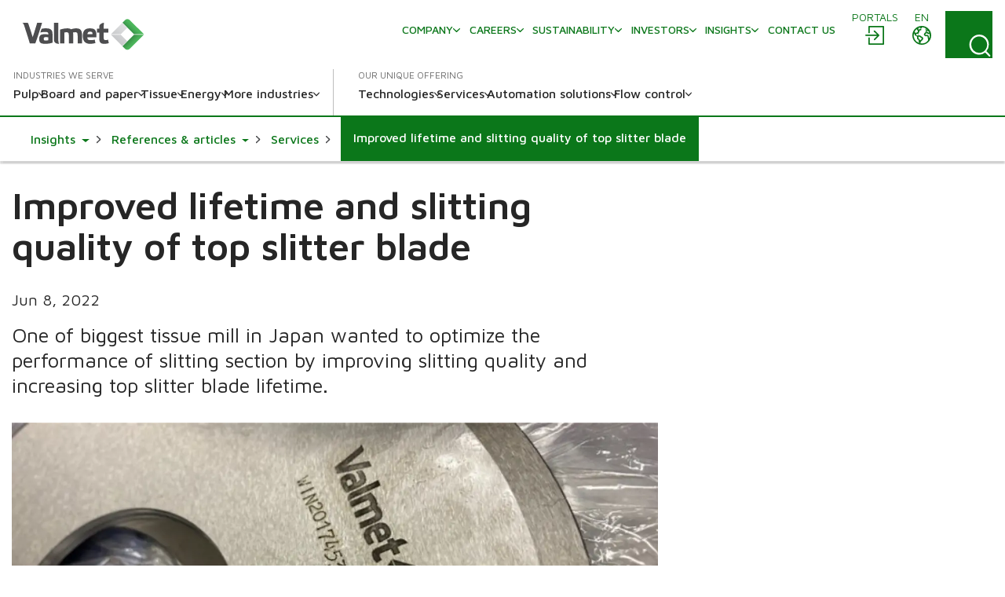

--- FILE ---
content_type: text/html; charset=utf-8
request_url: https://www.valmet.com/insights/articles/services/improved-lifetime-and-slitting-quality-of-top-slitter-blade/
body_size: 26499
content:

<!DOCTYPE html>
<html lang="en" class=" no-js">
    <head>
        <meta charset="utf-8">
        <meta http-equiv="X-UA-Compatible" content="IE=edge">
        <meta name="viewport" content="width=device-width, initial-scale=1">
    
        <meta name="title" property="title" content="Improved lifetime and slitting quality of top slitter blade" />
<meta property="og:title" content="Improved lifetime and slitting quality of top slitter blade" />
<meta property="og:image" content="https://www.valmet.com/contentassets/a54f5cd40c6c4ee99981f3bcc411ee54/slitter-blade_jp.jpg" />
<meta property="og:type" content="article" />

        <title>Improved lifetime and slitting quality of top slitter blade</title>
        
        <script nonce="qUIi3qWPbG+TcFvxYrfJfD3OX1KH/tLuXYzG6xoV4n0="  type="application/ld+json">{
  "@type": "Article",
  "headline": "Improved lifetime and slitting quality of top slitter blade",
  "image": [
    "https://www.valmet.com/contentassets/a54f5cd40c6c4ee99981f3bcc411ee54/slitter-blade_jp.jpg"
  ],
  "datePublished": "2022-06-08T05:09:04+00:00",
  "dateModified": "2022-09-23T10:11:14+00:00",
  "author": [
    {
      "@type": "Organization",
      "name": "Valmet",
      "url": "https://www.valmet.com/about-us/"
    }
  ],
  "@context": "https://schema.org"
}</script>

<link href="https://www.valmet.com/insights/articles/services/improved-lifetime-and-slitting-quality-of-top-slitter-blade/" rel="canonical" />   
        <link rel="icon" href="/img/favicon.ico" type="image/x-icon" />
    
        <link rel="preconnect" href="https://fonts.googleapis.com">
        <link rel="stylesheet" href="https://fonts.googleapis.com/css2?family=Maven+Pro:wght@300;400;500;600;700&display=swap" nonce="qUIi3qWPbG&#x2B;TcFvxYrfJfD3OX1KH/tLuXYzG6xoV4n0=">
        <link rel="stylesheet" href="//maxcdn.bootstrapcdn.com/font-awesome/4.7.0/css/font-awesome.min.css" nonce="qUIi3qWPbG&#x2B;TcFvxYrfJfD3OX1KH/tLuXYzG6xoV4n0=">

        <link rel="stylesheet" href="/dist/css/vendors/globalVendors.css?v=f6b478bd965da813461919be230042f6" nonce="qUIi3qWPbG&#x2B;TcFvxYrfJfD3OX1KH/tLuXYzG6xoV4n0=" />
        <link rel="stylesheet" href="/dist/css/global.css?v=6b0e25814a899216d8e0169354a538e4" nonce="qUIi3qWPbG&#x2B;TcFvxYrfJfD3OX1KH/tLuXYzG6xoV4n0=" />

        
    
    




        <script>
            document.documentElement.classList.replace('no-js', 'js');
        </script>

        <script src="https://code.jquery.com/jquery-3.6.4.min.js"
                nonce="qUIi3qWPbG&#x2B;TcFvxYrfJfD3OX1KH/tLuXYzG6xoV4n0="
                integrity="sha256-oP6HI9z1XaZNBrJURtCoUT5SUnxFr8s3BzRl+cbzUq8="
                crossorigin="anonymous"></script>
        <script nonce="qUIi3qWPbG&#x2B;TcFvxYrfJfD3OX1KH/tLuXYzG6xoV4n0=">let CookieConsentVideosAccepted = true;</script>
    
        <script nonce="qUIi3qWPbG&#x2B;TcFvxYrfJfD3OX1KH/tLuXYzG6xoV4n0=">
!function(T,l,y){var S=T.location,k="script",D="instrumentationKey",C="ingestionendpoint",I="disableExceptionTracking",E="ai.device.",b="toLowerCase",w="crossOrigin",N="POST",e="appInsightsSDK",t=y.name||"appInsights";(y.name||T[e])&&(T[e]=t);var n=T[t]||function(d){var g=!1,f=!1,m={initialize:!0,queue:[],sv:"5",version:2,config:d};function v(e,t){var n={},a="Browser";return n[E+"id"]=a[b](),n[E+"type"]=a,n["ai.operation.name"]=S&&S.pathname||"_unknown_",n["ai.internal.sdkVersion"]="javascript:snippet_"+(m.sv||m.version),{time:function(){var e=new Date;function t(e){var t=""+e;return 1===t.length&&(t="0"+t),t}return e.getUTCFullYear()+"-"+t(1+e.getUTCMonth())+"-"+t(e.getUTCDate())+"T"+t(e.getUTCHours())+":"+t(e.getUTCMinutes())+":"+t(e.getUTCSeconds())+"."+((e.getUTCMilliseconds()/1e3).toFixed(3)+"").slice(2,5)+"Z"}(),iKey:e,name:"Microsoft.ApplicationInsights."+e.replace(/-/g,"")+"."+t,sampleRate:100,tags:n,data:{baseData:{ver:2}}}}var h=d.url||y.src;if(h){function a(e){var t,n,a,i,r,o,s,c,u,p,l;g=!0,m.queue=[],f||(f=!0,t=h,s=function(){var e={},t=d.connectionString;if(t)for(var n=t.split(";"),a=0;a<n.length;a++){var i=n[a].split("=");2===i.length&&(e[i[0][b]()]=i[1])}if(!e[C]){var r=e.endpointsuffix,o=r?e.location:null;e[C]="https://"+(o?o+".":"")+"dc."+(r||"services.visualstudio.com")}return e}(),c=s[D]||d[D]||"",u=s[C],p=u?u+"/v2/track":d.endpointUrl,(l=[]).push((n="SDK LOAD Failure: Failed to load Application Insights SDK script (See stack for details)",a=t,i=p,(o=(r=v(c,"Exception")).data).baseType="ExceptionData",o.baseData.exceptions=[{typeName:"SDKLoadFailed",message:n.replace(/\./g,"-"),hasFullStack:!1,stack:n+"\nSnippet failed to load ["+a+"] -- Telemetry is disabled\nHelp Link: https://go.microsoft.com/fwlink/?linkid=2128109\nHost: "+(S&&S.pathname||"_unknown_")+"\nEndpoint: "+i,parsedStack:[]}],r)),l.push(function(e,t,n,a){var i=v(c,"Message"),r=i.data;r.baseType="MessageData";var o=r.baseData;return o.message='AI (Internal): 99 message:"'+("SDK LOAD Failure: Failed to load Application Insights SDK script (See stack for details) ("+n+")").replace(/\"/g,"")+'"',o.properties={endpoint:a},i}(0,0,t,p)),function(e,t){if(JSON){var n=T.fetch;if(n&&!y.useXhr)n(t,{method:N,body:JSON.stringify(e),mode:"cors"});else if(XMLHttpRequest){var a=new XMLHttpRequest;a.open(N,t),a.setRequestHeader("Content-type","application/json"),a.send(JSON.stringify(e))}}}(l,p))}function i(e,t){f||setTimeout(function(){!t&&m.core||a()},500)}var e=function(){var n=l.createElement(k);n.src=h;var e=y[w];return!e&&""!==e||"undefined"==n[w]||(n[w]=e),n.onload=i,n.onerror=a,n.onreadystatechange=function(e,t){"loaded"!==n.readyState&&"complete"!==n.readyState||i(0,t)},n}();y.ld<0?l.getElementsByTagName("head")[0].appendChild(e):setTimeout(function(){l.getElementsByTagName(k)[0].parentNode.appendChild(e)},y.ld||0)}try{m.cookie=l.cookie}catch(p){}function t(e){for(;e.length;)!function(t){m[t]=function(){var e=arguments;g||m.queue.push(function(){m[t].apply(m,e)})}}(e.pop())}var n="track",r="TrackPage",o="TrackEvent";t([n+"Event",n+"PageView",n+"Exception",n+"Trace",n+"DependencyData",n+"Metric",n+"PageViewPerformance","start"+r,"stop"+r,"start"+o,"stop"+o,"addTelemetryInitializer","setAuthenticatedUserContext","clearAuthenticatedUserContext","flush"]),m.SeverityLevel={Verbose:0,Information:1,Warning:2,Error:3,Critical:4};var s=(d.extensionConfig||{}).ApplicationInsightsAnalytics||{};if(!0!==d[I]&&!0!==s[I]){var c="onerror";t(["_"+c]);var u=T[c];T[c]=function(e,t,n,a,i){var r=u&&u(e,t,n,a,i);return!0!==r&&m["_"+c]({message:e,url:t,lineNumber:n,columnNumber:a,error:i}),r},d.autoExceptionInstrumented=!0}return m}(y.cfg);function a(){y.onInit&&y.onInit(n)}(T[t]=n).queue&&0===n.queue.length?(n.queue.push(a),n.trackPageView({})):a()}(window,document,{src: "https://js.monitor.azure.com/scripts/b/ai.2.gbl.min.js", crossOrigin: "anonymous", cfg: {instrumentationKey: '2e179f35-c5ea-4d3f-8424-85b7140e7786', disableCookiesUsage: false }});
</script>

    
        <!-- Google Tag Manager -->
<script nonce="qUIi3qWPbG+TcFvxYrfJfD3OX1KH/tLuXYzG6xoV4n0=" >(function(w,d,s,l,i){w[l]=w[l]||[];w[l].push(

{'gtm.start': new Date().getTime(),event:'gtm.js'}
);var f=d.getElementsByTagName(s)[0],
j=d.createElement(s),dl=l!='dataLayer'?'&l='+l:'';j.async=true;j.src=
'https://www.googletagmanager.com/gtm.js?id='+i+dl;f.parentNode.insertBefore(j,f);
})(window,document,'script','dataLayer','GTM-NPDVSH');</script>
<!-- End Google Tag Manager -->
<script nonce="qUIi3qWPbG+TcFvxYrfJfD3OX1KH/tLuXYzG6xoV4n0="  type="text/javascript" async src="https://bot.leadoo.com/bot/dynamic/chat.js?company=R4l9ZUS"></script>

        
    </head>
    <body id="top" class="articlepage">
        <!-- Google Tag Manager (noscript) -->
<noscript><iframe src="https://www.googletagmanager.com/ns.html?id=GTM-NPDVSH"
height="0" width="0" style="display:none;visibility:hidden"></iframe></noscript>
<!-- End Google Tag Manager (noscript) -->

        
    
        



<div class="page-wrapper">
    






<div id="header" class="container collapse">
    <div class="top-row">
        <div class="header-logo">

<a href="/" title="Valmet logo">
    <img src="/globalassets/_homepageblocks/valmet_logo.svg" width="180" height="49" alt="Valmet logo" class="img-responsive-cover lazyload"
         data-src="/globalassets/_homepageblocks/valmet_logo.svg" data-fallback="/globalassets/_homepageblocks/valmet_logo.svg" svg />
</a>        </div>
        <div id="tools">
                <div class="login">
                    <div id="login" class="btn-group knock">
                        <a class="btn" href="/login/" aria-labelledby="menu-login-label">
                            <span class="local-site">
                                <span class="local-website-label" id="menu-login-label">Portals</span>
                                <svg xmlns="http://www.w3.org/2000/svg" width="26" height="26" viewBox="0 0 26 26" class="icon-login" fill="currentColor" aria-hidden="true"><path d="M5.9 1a1 1 0 0 0-.9.9v8.4h1.8V2.8h16.4v20.4H6.8v-7.5H5v8.4a1 1 0 0 0 .9.9h18.2a1 1 0 0 0 .9-.9V1.9a1 1 0 0 0-.9-.9zm6.9 5.8L12 7a1 1 0 0 0 0 1.3l4 3.7H2a1 1 0 0 0-1 .9 1 1 0 0 0 1 .9h14l-3.8 3.8a1 1 0 0 0 0 1.3 1 1 0 0 0 1.3 0l5.3-5.4a1 1 0 0 0 0-1.2L13.4 7z" /></svg>
                            </span>
                        </a>
                    </div>
                </div>
            <div class="lang">
                <div id="lang-sel" class="btn-group knock">
                    <button type="button" class="btn lang dropdown-toggle" aria-expanded="false" id="langDropdown" aria-labelledby="menu-language-toggle-label">
                        <svg xmlns="http://www.w3.org/2000/svg" width="26" height="26" viewBox="0 0 512 512" fill="none" class="icon-close" stroke="currentColor" aria-hidden="true"><path stroke-linecap="round" stroke-linejoin="round" stroke-width="32" d="M368 368 144 144m224 0L144 368" /></svg>
                        <span class="local-site">
                            <span class="local-website-label" id="menu-language-toggle-label">en</span>
                            <svg xmlns="http://www.w3.org/2000/svg" width="26" height="26" viewBox="0 0 26 26" class="icon-globe" fill="currentColor" aria-hidden="true"><path d="M13 1a12 12 0 1 0 0 24 12 12 0 0 0 0-24m0 1.7q3.3 0 5.8 1.8h-.5q-.6.2-.8.9c0 .4.6.5.9.5q.8 0 .8-.7-.1-.5-.4-.7l1 .8q-.5.4-.9 1-.1.4-.6.5l-.5.1c-.4.3-.2 1 .2 1.3a1.3 1.3 0 0 0 1.5-.3q.3-.6 1-.8l.5.2q.3.3.2.7c.1.5.5.2.8 0l.5 1q-.3.8-1.2.4l-1.1-.9-1.4.1q-.7 0-1.4.5-.4.7-1 1.2-1.1 1-.5 2.5a3 3 0 0 0 2.5 1.4c1-.1 2-.7 2 .8l.3 1.4.2 1.3.2 1.6a10 10 0 0 1-9.8 3.8v-.3a5 5 0 0 1 1.1-2.4l1.9-1.7a3 3 0 0 0 .4-2.5c-.3-1.2-2-1.6-2.8-2.2q-.7-.8-1.6-1h-1q-.3-.2-.7-.2c-.6 0-.9.6-1.5.5s-1.1-.7-1.3-1.2q0-1 1-1h.8q.4.2.7.6c.5.3.6-.2.5-.6 0-.7-.2-1 .4-1.5q.7-.4.7-1.1v-.9l.7-.7c.6-.4 2.7-.3 1.8-1.5-.2-.3-.7-.9-1-1q-.8.2-1.2.8-.8.7-1.6.1c-.8-.6.4-.7.6-1.1L9 3.5l.6-.2.4.1q.6-.1 1 .1.5.5 1.1.7.8 0 1-.6zm-6.2 2a2 2 0 0 0 .4 1.7q.8.4.9 1 .1.8-.4 1.2l-.4.6q-.2.2-.5.2l-1.5.3c-.9.3-1-1-1.3-1.6q1-2 2.8-3.3m12.8 5.5.6.6 1.2.5q.6.1 1.6-.4a10 10 0 0 1-.6 6v-.3q-.1-.8-.4-1.4.2-1.2-.5-2.2-1.1-1-2.5-.7c-.4 0-2.2.3-1.5-.7l.6-.5q0-.4.4-.6.4-.3 1-.3M3 10.3l1.3 2.5c.5 1 1.9.8 2.5 1.7.5 1 0 2 .3 3 .3.6 1 .7 1.5 1.2q.5.8.5 1.8l.4 2.2A10.3 10.3 0 0 1 3 10.3m6 4.3.8.1q.4.1.7.4l2 1.3q.8.4.3 1.2t-1.5 1.5c-.1 0-.4.5-.6.4l-.1-.7a3 3 0 0 0-1.2-1.6l-.7-.5v-1.9q-.1-.3.1-.2z" /></svg>
                        </span>
                    </button>
                    <ul id="langDropDownUL" class="dropdown-menu dropdown-menu-right" role="menu" aria-labelledby="langDropdown">
                            <li class="headerLanguage" role="menuitem"><a href="/zh/">&#x4E2D;&#x6587; - Chinese</a></li>
                            <li class="headerLanguage" role="menuitem"><a href="/fi/">Suomi - Finnish</a></li>
                            <li class="headerLanguage" role="menuitem"><a href="/fr/">Fran&#xE7;ais - French</a></li>
                            <li class="headerLanguage" role="menuitem"><a href="/de/">Deutsch - German</a></li>
                            <li class="headerLanguage" role="menuitem"><a href="/ja/">&#x65E5;&#x672C;&#x8A9E; - Japanese</a></li>
                            <li class="headerLanguage" role="menuitem"><a href="/kr/">&#xD55C;&#xAD6D;&#xC5B4;(&#xB300;&#xD55C;&#xBBFC;&#xAD6D;) - Korean</a></li>
                            <li class="headerLanguage" role="menuitem"><a href="/pl/">Polski - Polish</a></li>
                            <li class="headerLanguage" role="menuitem"><a href="/pt/">Portugu&#xEA;s - Portuguese</a></li>
                            <li class="headerLanguage" role="menuitem"><a href="/es/">Espa&#xF1;ol - Spanish</a></li>
                            <li class="headerLanguage" role="menuitem"><a href="/sv/">Svenska - Swedish</a></li>
                            <li class="headerLanguage" role="menuitem"><a href="/th-TH/">&#xE44;&#xE17;&#xE22; - Thai</a></li>
                    </ul>
                </div>
            </div>
            <div class="search">
                <form action="/search/" method="get">
                    <button id="search-button" class="btn search-button collapsed"
                            data-bs-toggle="collapse" data-bs-target="#search-input" data-toggle="collapse"
                            data-target="#search-input" aria-controls="search-input" aria-label="Search">
                        <svg xmlns="http://www.w3.org/2000/svg" width="22" height="23" viewBox="0 0 22 23" class="search-icon" fill="currentColor" aria-hidden="true"><path d="m21.7 21.4-3.9-4a10.7 10.7 0 0 0-.5-14.5A10 10 0 0 0 3.2 3c-4 3.8-4.3 10.2-.7 14.4a10 10 0 0 0 14 1.4l4 4q.6.6 1.2 0t0-1.3M2 10.4C1.9 5.8 5.6 2 10.2 2s8.4 3.8 8.4 8.6-3.8 8.6-8.4 8.6A8.5 8.5 0 0 1 2 10.5" /></svg>
                        <svg xmlns="http://www.w3.org/2000/svg" width="26" height="26" viewBox="0 0 512 512" fill="none" class="close-icon" stroke="currentColor" aria-hidden="true"><path stroke-linecap="round" stroke-linejoin="round" stroke-width="32" d="M368 368 144 144m224 0L144 368" /></svg>
                    </button>
                    <div id="search-input" class="input-group collapse no-padding">
                        <div class="input-wrapper">
                            <button type="submit" class="search-submit" aria-label="Search submit">
                                <svg xmlns="http://www.w3.org/2000/svg" width="22" height="23" viewBox="0 0 22 23" class="search-icon" fill="currentColor" aria-hidden="true"><path d="m21.7 21.4-3.9-4a10.7 10.7 0 0 0-.5-14.5A10 10 0 0 0 3.2 3c-4 3.8-4.3 10.2-.7 14.4a10 10 0 0 0 14 1.4l4 4q.6.6 1.2 0t0-1.3M2 10.4C1.9 5.8 5.6 2 10.2 2s8.4 3.8 8.4 8.6-3.8 8.6-8.4 8.6A8.5 8.5 0 0 1 2 10.5" /></svg>
                            </button>
                            <input type="text" class="form-control" name="q" autocomplete="off" placeholder="Search">
                        </div>
                    </div>
                </form>
            </div>
            <button type="button" class="navbar-toggle collapsed" data-bs-toggle="collapse" data-bs-target="#header" data-toggle="collapse" data-target="#header" aria-expanded="false" aria-controls="navbar">
                <svg xmlns="http://www.w3.org/2000/svg" width="28" height="20" viewBox="0 0 28 20" class="open-icon" fill="currentColor" aria-hidden="true"><path d="M27 2H1a1 1 0 1 1 0-2h26a1 1 0 0 1 0 2m0 9H1a1 1 0 0 1 0-2h26a1 1 0 0 1 0 2m0 9H1a1 1 0 0 1 0-2h26a1 1 0 0 1 0 2" /></svg>
                <svg xmlns="http://www.w3.org/2000/svg" width="26" height="26" viewBox="0 0 512 512" fill="none" class="close-icon" stroke="currentColor" aria-hidden="true"><path stroke-linecap="round" stroke-linejoin="round" stroke-width="32" d="M368 368 144 144m224 0L144 368" /></svg>
                <span class="sr-only"></span>
            </button>
        </div>
        <div class="navi">
            <nav class="navbar navbar-default navbar-static-top">
                <div class="navbar-collapse collapse">
                    <div id="topnav" class="flex-container">

                            <div class="tertiary-nav">
                                    <div class="nav navbar-nav tertiary">
                                            <a class="nav-item link-login-mobile" href="/login/">
                                                <span>
                                                    <svg xmlns="http://www.w3.org/2000/svg" width="26" height="26" viewBox="0 0 26 26" class="icon-login-mobile" fill="currentColor" aria-hidden="true"><path d="M5.9 1a1 1 0 0 0-.9.9v8.4h1.8V2.8h16.4v20.4H6.8v-7.5H5v8.4a1 1 0 0 0 .9.9h18.2a1 1 0 0 0 .9-.9V1.9a1 1 0 0 0-.9-.9zm6.9 5.8L12 7a1 1 0 0 0 0 1.3l4 3.7H2a1 1 0 0 0-1 .9 1 1 0 0 0 1 .9h14l-3.8 3.8a1 1 0 0 0 0 1.3 1 1 0 0 0 1.3 0l5.3-5.4a1 1 0 0 0 0-1.2L13.4 7z" /></svg>
                                                    Portals
                                                </span>
                                            </a>
                                    
                                            <a class="nav-item company-heading" href="#">
                                                <span>Company</span>
                                                <div class="caret">
                                                    <svg xmlns="http://www.w3.org/2000/svg" viewBox="0 0 10 6" width="10" height="6" fill="none" stroke-width="1.5" stroke-linecap="round" stroke-linejoin="round" class="navigation__icon" stroke="currentColor" aria-hidden="true"><path d="M0.75 0.75L5 5.25L9.25 0.75" /></svg>
                                                </div>
                                            </a>
                                            <div class="collapse menu-section company-section">
        <a class="nav-item lvl-1  has-children" href="/about-us/"  >
            <span>Company</span>

                <span class="caret">
                    <svg xmlns="http://www.w3.org/2000/svg" viewBox="0 0 10 6" width="10" height="6" fill="none" stroke-width="1.5" stroke-linecap="round" stroke-linejoin="round" class="navigation__icon" stroke="currentColor" aria-hidden="true"><path d="M0.75 0.75L5 5.25L9.25 0.75" /></svg>
                </span>
        </a>
                    <div class="collapse menu-section">

        <a class="nav-item lvl-1 menu-section__heading  has-children" href="/about-us/"  >
            <span>Company</span>

        </a>

                        <div class="menu-section__sub-section">
                                <div class="menu-section__sub-section__column">
        <a class="nav-item lvl-2 menu-section__sub-heading  has-children" href="/about-us/"  >
            <span>About us</span>

                <span class="caret">
                    <svg xmlns="http://www.w3.org/2000/svg" viewBox="0 0 10 6" width="10" height="6" fill="none" stroke-width="1.5" stroke-linecap="round" stroke-linejoin="round" class="navigation__icon" stroke="currentColor" aria-hidden="true"><path d="M0.75 0.75L5 5.25L9.25 0.75" /></svg>
                </span>
        </a>
                                        <div class="menu-section__sub-items collapse">
        <a class="nav-item lvl-3 " href="/about-us/about/strategy/"   data-mob-id="60799">
            <span>Strategy</span>

        </a>
        <a class="nav-item lvl-3 " href="/about-us/about/policies/"   data-mob-id="57384">
            <span>Policies</span>

        </a>
        <a class="nav-item lvl-3 " href="/about-us/about/management/"   data-mob-id="60837">
            <span>Management</span>

        </a>
                                                            <button type="button" class="menu-section__sub-items__more">
                                                                <span>More</span>
                                                                <div class="caret">
                                                                    <svg xmlns="http://www.w3.org/2000/svg" viewBox="0 0 10 6" width="10" height="6" fill="none" stroke-width="1.5" stroke-linecap="round" stroke-linejoin="round" class="navigation__icon" stroke="currentColor" aria-hidden="true"><path d="M0.75 0.75L5 5.25L9.25 0.75" /></svg>
                                                                </div>
                                                            </button>
        <a class="nav-item lvl-3 visible-mobile " href="/about-us/about/research-and-development/"   data-mob-id="61843">
            <span>Research and development</span>

        </a>
        <a class="nav-item lvl-3 visible-mobile " href="/about-us/about/history/"   data-mob-id="57643">
            <span>Our journey</span>

        </a>
        <a class="nav-item lvl-3 visible-mobile " href="/about-us/about/code-of-conduct/"   data-mob-id="61073">
            <span>Code of Conduct</span>

        </a>
        <a class="nav-item lvl-3 visible-mobile " href="/about-us/about/procurement/"   data-mob-id="65973">
            <span>Procurement</span>

        </a>
        <a class="nav-item lvl-3 visible-mobile " href="/about-us/about/brand/"   data-mob-id="140133">
            <span>Brand</span>

        </a>
        <a class="nav-item lvl-3 visible-mobile " href="/about-us/about/valmets-value-creation/"   data-mob-id="62107">
            <span>Value creation model</span>

        </a>
                                        </div>
                                </div>
                                <div class="menu-section__sub-section__column">
        <a class="nav-item lvl-2 menu-section__sub-heading  has-children" href="/media/"  >
            <span>Media</span>

                <span class="caret">
                    <svg xmlns="http://www.w3.org/2000/svg" viewBox="0 0 10 6" width="10" height="6" fill="none" stroke-width="1.5" stroke-linecap="round" stroke-linejoin="round" class="navigation__icon" stroke="currentColor" aria-hidden="true"><path d="M0.75 0.75L5 5.25L9.25 0.75" /></svg>
                </span>
        </a>
                                        <div class="menu-section__sub-items collapse">
        <a class="nav-item lvl-3 " href="/media/news/"   data-mob-id="94825">
            <span>News</span>

        </a>
        <a class="nav-item lvl-3 " href="/media/news/subscribe-to-releases/"   data-mob-id="148375">
            <span>Subscribe to releases</span>

        </a>
        <a class="nav-item lvl-3 " href="/media/image-gallery/"   data-mob-id="133652">
            <span>Image gallery</span>

        </a>
                                        </div>
                                </div>
                                <div class="menu-section__sub-section__column">
        <a class="nav-item lvl-2 menu-section__sub-heading " href="/media/events-calendar/"  target="_top" >
            <span>Events</span>

        </a>
                                        <div class="menu-section__sub-items collapse">
                                        </div>
                                </div>
                        </div>
                    </div>
        <a class="nav-item lvl-1  has-children" href="/careers/"  >
            <span>Careers</span>

                <span class="caret">
                    <svg xmlns="http://www.w3.org/2000/svg" viewBox="0 0 10 6" width="10" height="6" fill="none" stroke-width="1.5" stroke-linecap="round" stroke-linejoin="round" class="navigation__icon" stroke="currentColor" aria-hidden="true"><path d="M0.75 0.75L5 5.25L9.25 0.75" /></svg>
                </span>
        </a>
                    <div class="collapse menu-section">

        <a class="nav-item lvl-1 menu-section__heading  has-children" href="/careers/"  >
            <span>Careers</span>

        </a>

                        <div class="menu-section__sub-section">
                                <div class="menu-section__sub-section__column">
        <a class="nav-item lvl-2 menu-section__sub-heading  has-children" href="/careers/"  >
            <span>Careers at Valmet</span>

                <span class="caret">
                    <svg xmlns="http://www.w3.org/2000/svg" viewBox="0 0 10 6" width="10" height="6" fill="none" stroke-width="1.5" stroke-linecap="round" stroke-linejoin="round" class="navigation__icon" stroke="currentColor" aria-hidden="true"><path d="M0.75 0.75L5 5.25L9.25 0.75" /></svg>
                </span>
        </a>
                                        <div class="menu-section__sub-items collapse">
        <a class="nav-item lvl-3 " href="/careers/careers-at-valmet/engineering/"   data-mob-id="61164">
            <span>Engineering</span>

        </a>
        <a class="nav-item lvl-3 " href="/careers/careers-at-valmet/sales/"   data-mob-id="61163">
            <span>Sales</span>

        </a>
        <a class="nav-item lvl-3 " href="/careers/careers-at-valmet/field-services/"   data-mob-id="61162">
            <span>Field services</span>

        </a>
        <a class="nav-item lvl-3 " href="/careers/careers-at-valmet/students-and-recent-graduates/"   data-mob-id="61153">
            <span>Students &amp; Recent Graduates</span>

        </a>
                                        </div>
                                </div>
                                <div class="menu-section__sub-section__column">
        <a class="nav-item lvl-2 menu-section__sub-heading " href="https://valmet.wd103.myworkdayjobs.com/en-US/External"  target="_blank" >
            <span>Open jobs</span>

        </a>
                                        <div class="menu-section__sub-items collapse">
                                        </div>
        <a class="nav-item lvl-2 menu-section__sub-heading  has-children" href="/careers/working-with-us/"  >
            <span>Working with us</span>

                <span class="caret">
                    <svg xmlns="http://www.w3.org/2000/svg" viewBox="0 0 10 6" width="10" height="6" fill="none" stroke-width="1.5" stroke-linecap="round" stroke-linejoin="round" class="navigation__icon" stroke="currentColor" aria-hidden="true"><path d="M0.75 0.75L5 5.25L9.25 0.75" /></svg>
                </span>
        </a>
                                        <div class="menu-section__sub-items collapse">
        <a class="nav-item lvl-3 " href="/careers/working-with-us/our-values/"   data-mob-id="61148">
            <span>Our Values</span>

        </a>
        <a class="nav-item lvl-3 " href="/careers/working-with-us/your-development/"   data-mob-id="61160">
            <span>Your development &amp; wellbeing</span>

        </a>
        <a class="nav-item lvl-3 " href="/careers/working-with-us/benefits--what-we-offer/"   data-mob-id="61161">
            <span>Benefits &#x2013; what we offer</span>

        </a>
        <a class="nav-item lvl-3 " href="/careers/working-with-us/diversity-and-inclusion/"   data-mob-id="61152">
            <span>Diversity and inclusion</span>

        </a>
                                        </div>
                                </div>
                                <div class="menu-section__sub-section__column">
        <a class="nav-item lvl-2 menu-section__sub-heading " href="//www.valmet.com/insights/?content-type=career-story"  >
            <span>Career stories</span>

        </a>
                                        <div class="menu-section__sub-items collapse">
                                        </div>
        <a class="nav-item lvl-2 menu-section__sub-heading " href="/careers/how-to-apply-faq/"  >
            <span>How to apply FAQ</span>

        </a>
                                        <div class="menu-section__sub-items collapse">
                                        </div>
        <a class="nav-item lvl-2 menu-section__sub-heading " href="/careers/contact-us/"  >
            <span>Contact us</span>

        </a>
                                        <div class="menu-section__sub-items collapse">
                                        </div>
                                </div>
                        </div>
                    </div>
        <a class="nav-item lvl-1  has-children" href="/sustainability/"  >
            <span>Sustainability</span>

                <span class="caret">
                    <svg xmlns="http://www.w3.org/2000/svg" viewBox="0 0 10 6" width="10" height="6" fill="none" stroke-width="1.5" stroke-linecap="round" stroke-linejoin="round" class="navigation__icon" stroke="currentColor" aria-hidden="true"><path d="M0.75 0.75L5 5.25L9.25 0.75" /></svg>
                </span>
        </a>
                    <div class="collapse menu-section">

        <a class="nav-item lvl-1 menu-section__heading  has-children" href="/sustainability/"  >
            <span>Sustainability</span>

        </a>

                        <div class="menu-section__sub-section">
                                <div class="menu-section__sub-section__column">
        <a class="nav-item lvl-2 menu-section__sub-heading  has-children" href="/sustainability/sustainability-at-valmet/"  >
            <span>Sustainability at Valmet</span>

                <span class="caret">
                    <svg xmlns="http://www.w3.org/2000/svg" viewBox="0 0 10 6" width="10" height="6" fill="none" stroke-width="1.5" stroke-linecap="round" stroke-linejoin="round" class="navigation__icon" stroke="currentColor" aria-hidden="true"><path d="M0.75 0.75L5 5.25L9.25 0.75" /></svg>
                </span>
        </a>
                                        <div class="menu-section__sub-items collapse">
        <a class="nav-item lvl-3 " href="/sustainability/sustainability-at-valmet/sustainability-agenda/"   data-mob-id="56708">
            <span>Sustainability agenda</span>

        </a>
        <a class="nav-item lvl-3 " href="/sustainability/sustainability-at-valmet/risks-and-opportunities/"   data-mob-id="56711">
            <span>Sustainability risks and opportunities</span>

        </a>
        <a class="nav-item lvl-3 " href="/insights/articles/sustainability/"   data-mob-id="56712">
            <span>Sustainability articles</span>

        </a>
        <a class="nav-item lvl-3 " href="/sustainability/sustainability-at-valmet/how-we-live-sustainability-at-valmet/"   data-mob-id="137918">
            <span>Explore how we live sustainably at Valmet</span>

        </a>
                                        </div>
        <a class="nav-item lvl-2 menu-section__sub-heading  has-children" href="/sustainability/circular-economy/"  >
            <span>Circularity</span>

                <span class="caret">
                    <svg xmlns="http://www.w3.org/2000/svg" viewBox="0 0 10 6" width="10" height="6" fill="none" stroke-width="1.5" stroke-linecap="round" stroke-linejoin="round" class="navigation__icon" stroke="currentColor" aria-hidden="true"><path d="M0.75 0.75L5 5.25L9.25 0.75" /></svg>
                </span>
        </a>
                                        <div class="menu-section__sub-items collapse">
        <a class="nav-item lvl-3 " href="/sustainability/circular-economy/enabling-a-circular-economy-for-our-customers/"   data-mob-id="56714">
            <span>Enabling a circular economy for our customers</span>

        </a>
        <a class="nav-item lvl-3 " href="/sustainability/circular-economy/circular-economy-in-our-own-operations/"   data-mob-id="56715">
            <span>Circular economy in our own operations</span>

        </a>
                                        </div>
                                </div>
                                <div class="menu-section__sub-section__column">
        <a class="nav-item lvl-2 menu-section__sub-heading " href="/sustainability/climate-program/"  >
            <span>Climate</span>

        </a>
                                        <div class="menu-section__sub-items collapse">
                                        </div>
        <a class="nav-item lvl-2 menu-section__sub-heading  has-children" href="/sustainability/environmental-efficiency/"  >
            <span>Environmental efficiency</span>

                <span class="caret">
                    <svg xmlns="http://www.w3.org/2000/svg" viewBox="0 0 10 6" width="10" height="6" fill="none" stroke-width="1.5" stroke-linecap="round" stroke-linejoin="round" class="navigation__icon" stroke="currentColor" aria-hidden="true"><path d="M0.75 0.75L5 5.25L9.25 0.75" /></svg>
                </span>
        </a>
                                        <div class="menu-section__sub-items collapse">
        <a class="nav-item lvl-3 " href="/sustainability/environmental-efficiency/circular-based-waste-management-plan-at-valmet/"   data-mob-id="149609">
            <span>Circular-based waste management plan</span>

        </a>
                                        </div>
        <a class="nav-item lvl-2 menu-section__sub-heading " href="/sustainability/engaged-workplace/"  >
            <span>Engaged workplace</span>

        </a>
                                        <div class="menu-section__sub-items collapse">
                                        </div>
        <a class="nav-item lvl-2 menu-section__sub-heading " href="/sustainability/health-and-safety/"  >
            <span>Health and safety</span>

        </a>
                                        <div class="menu-section__sub-items collapse">
                                        </div>
                                </div>
                                <div class="menu-section__sub-section__column">
        <a class="nav-item lvl-2 menu-section__sub-heading  has-children" href="/sustainability/corporate-citizenship/"  >
            <span>Corporate citizenship</span>

                <span class="caret">
                    <svg xmlns="http://www.w3.org/2000/svg" viewBox="0 0 10 6" width="10" height="6" fill="none" stroke-width="1.5" stroke-linecap="round" stroke-linejoin="round" class="navigation__icon" stroke="currentColor" aria-hidden="true"><path d="M0.75 0.75L5 5.25L9.25 0.75" /></svg>
                </span>
        </a>
                                        <div class="menu-section__sub-items collapse">
        <a class="nav-item lvl-3 " href="/sustainability/corporate-citizenship/sponsorships-donations/"   data-mob-id="56722">
            <span>Sponsorships and donations</span>

        </a>
        <a class="nav-item lvl-3 " href="/sustainability/corporate-citizenship/global-social-responsibility-program/"   data-mob-id="56724">
            <span>Global social responsibility program</span>

        </a>
                                        </div>
        <a class="nav-item lvl-2 menu-section__sub-heading  has-children" href="/sustainability/ethical-business-practices/"  >
            <span>Ethical business practices</span>

                <span class="caret">
                    <svg xmlns="http://www.w3.org/2000/svg" viewBox="0 0 10 6" width="10" height="6" fill="none" stroke-width="1.5" stroke-linecap="round" stroke-linejoin="round" class="navigation__icon" stroke="currentColor" aria-hidden="true"><path d="M0.75 0.75L5 5.25L9.25 0.75" /></svg>
                </span>
        </a>
                                        <div class="menu-section__sub-items collapse">
        <a class="nav-item lvl-3 " href="/sustainability/ethical-business-practices/valmets-and-human-rights/"   data-mob-id="56726">
            <span>Human rights management</span>

        </a>
        <a class="nav-item lvl-3 " href="/sustainability/ethical-business-practices/sustainability-management/"   data-mob-id="56727">
            <span>Sustainability management</span>

        </a>
                                        </div>
                                </div>
                                <div class="menu-section__sub-section__column">
        <a class="nav-item lvl-2 menu-section__sub-heading  has-children" href="/sustainability/sustainable-supply-chain/"  >
            <span>Sustainable supply chain</span>

                <span class="caret">
                    <svg xmlns="http://www.w3.org/2000/svg" viewBox="0 0 10 6" width="10" height="6" fill="none" stroke-width="1.5" stroke-linecap="round" stroke-linejoin="round" class="navigation__icon" stroke="currentColor" aria-hidden="true"><path d="M0.75 0.75L5 5.25L9.25 0.75" /></svg>
                </span>
        </a>
                                        <div class="menu-section__sub-items collapse">
        <a class="nav-item lvl-3 " href="/sustainability/sustainable-supply-chain/supplier-sustainability-program/"   data-mob-id="56730">
            <span>Supplier sustainability engagement program</span>

        </a>
                                        </div>
        <a class="nav-item lvl-2 menu-section__sub-heading " href="/sustainability/sustainability-reporting/"  >
            <span>Transparent reporting</span>

        </a>
                                        <div class="menu-section__sub-items collapse">
                                        </div>
                                </div>
                        </div>
                    </div>
        <a class="nav-item lvl-1  has-children" href="/investors/"  >
            <span>Investors</span>

                <span class="caret">
                    <svg xmlns="http://www.w3.org/2000/svg" viewBox="0 0 10 6" width="10" height="6" fill="none" stroke-width="1.5" stroke-linecap="round" stroke-linejoin="round" class="navigation__icon" stroke="currentColor" aria-hidden="true"><path d="M0.75 0.75L5 5.25L9.25 0.75" /></svg>
                </span>
        </a>
                    <div class="collapse menu-section">

        <a class="nav-item lvl-1 menu-section__heading  has-children" href="/investors/"  >
            <span>Investors</span>

        </a>

                        <div class="menu-section__sub-section">
                                <div class="menu-section__sub-section__column">
        <a class="nav-item lvl-2 menu-section__sub-heading  has-children" href="/investors/valmet-as-an-investment/"  >
            <span>Valmet as an investment</span>

                <span class="caret">
                    <svg xmlns="http://www.w3.org/2000/svg" viewBox="0 0 10 6" width="10" height="6" fill="none" stroke-width="1.5" stroke-linecap="round" stroke-linejoin="round" class="navigation__icon" stroke="currentColor" aria-hidden="true"><path d="M0.75 0.75L5 5.25L9.25 0.75" /></svg>
                </span>
        </a>
                                        <div class="menu-section__sub-items collapse">
        <a class="nav-item lvl-3 " href="/investors/valmet-as-an-investment/valmet-factsheet/"   data-mob-id="69476">
            <span>Valmet factsheet</span>

        </a>
        <a class="nav-item lvl-3 " href="/investors/valmet-as-an-investment/strategy-and-financial-targets/"   data-mob-id="69477">
            <span>Strategy and financial targets</span>

        </a>
        <a class="nav-item lvl-3 " href="/investors/valmet-as-an-investment/segments/"   data-mob-id="69478">
            <span>Segments</span>

        </a>
                                                            <button type="button" class="menu-section__sub-items__more">
                                                                <span>More</span>
                                                                <div class="caret">
                                                                    <svg xmlns="http://www.w3.org/2000/svg" viewBox="0 0 10 6" width="10" height="6" fill="none" stroke-width="1.5" stroke-linecap="round" stroke-linejoin="round" class="navigation__icon" stroke="currentColor" aria-hidden="true"><path d="M0.75 0.75L5 5.25L9.25 0.75" /></svg>
                                                                </div>
                                                            </button>
        <a class="nav-item lvl-3 visible-mobile " href="/investors/valmet-as-an-investment/BAs/"   data-mob-id="69479">
            <span>Business areas</span>

        </a>
        <a class="nav-item lvl-3 visible-mobile " href="/investors/valmet-as-an-investment/outlook-growth-drivers-and-risks/"   data-mob-id="69491">
            <span>Outlook, growth drivers and risks</span>

        </a>
        <a class="nav-item lvl-3 visible-mobile " href="/investors/valmet-as-an-investment/orders-received/"   data-mob-id="69495">
            <span>Orders received</span>

        </a>
        <a class="nav-item lvl-3 visible-mobile " href="/investors/valmet-as-an-investment/order-backlog/"   data-mob-id="69496">
            <span>Order backlog</span>

        </a>
        <a class="nav-item lvl-3 visible-mobile " href="/investors/valmet-as-an-investment/rd/"   data-mob-id="69502">
            <span>R&amp;D</span>

        </a>
        <a class="nav-item lvl-3 visible-mobile " href="/investors/valmet-as-an-investment/competitors/"   data-mob-id="69503">
            <span>Competitors</span>

        </a>
        <a class="nav-item lvl-3 visible-mobile " href="/investors/valmet-as-an-investment/acquisitions-and-disposals/"   data-mob-id="69504">
            <span>M&amp;A</span>

        </a>
        <a class="nav-item lvl-3 visible-mobile " href="/investors/valmet-as-an-investment/external-data-providers/"   data-mob-id="69511">
            <span>External data providers</span>

        </a>
                                        </div>
        <a class="nav-item lvl-2 menu-section__sub-heading  has-children" href="/investors/reports-and-presentations/"  >
            <span>All financial reports and presentations</span>

                <span class="caret">
                    <svg xmlns="http://www.w3.org/2000/svg" viewBox="0 0 10 6" width="10" height="6" fill="none" stroke-width="1.5" stroke-linecap="round" stroke-linejoin="round" class="navigation__icon" stroke="currentColor" aria-hidden="true"><path d="M0.75 0.75L5 5.25L9.25 0.75" /></svg>
                </span>
        </a>
                                        <div class="menu-section__sub-items collapse">
        <a class="nav-item lvl-3 " href="/investors/reports-and-presentations/other-presentations/"   data-mob-id="66999">
            <span>Roadshow and other presentations</span>

        </a>
        <a class="nav-item lvl-3 " href="/investors/reports-and-presentations/capital-markets-days-presentations/"   data-mob-id="67000">
            <span>Capital Markets Days&#x27; presentations</span>

        </a>
        <a class="nav-item lvl-3 " href="/investors/reports-and-presentations/neles-reports-archive/"   data-mob-id="66998">
            <span>Neles reports archive</span>

        </a>
                                        </div>
        <a class="nav-item lvl-2 menu-section__sub-heading " href="/investors/sustainable-investment/"  >
            <span>Sustainability for investors</span>

        </a>
                                        <div class="menu-section__sub-items collapse">
                                        </div>
                                </div>
                                <div class="menu-section__sub-section__column">
        <a class="nav-item lvl-2 menu-section__sub-heading  has-children" href="/media/news/"  target="_top" >
            <span>Releases</span>

                <span class="caret">
                    <svg xmlns="http://www.w3.org/2000/svg" viewBox="0 0 10 6" width="10" height="6" fill="none" stroke-width="1.5" stroke-linecap="round" stroke-linejoin="round" class="navigation__icon" stroke="currentColor" aria-hidden="true"><path d="M0.75 0.75L5 5.25L9.25 0.75" /></svg>
                </span>
        </a>
                                        <div class="menu-section__sub-items collapse">
        <a class="nav-item lvl-3 " href="/media/news/stock-exchange-releases/"  target="_top"  data-mob-id="97843">
            <span>Stock exchange releases</span>

        </a>
        <a class="nav-item lvl-3 " href="/media/news/management-transactions/"  target="_top"  data-mob-id="97845">
            <span>Management transactions</span>

        </a>
        <a class="nav-item lvl-3 " href="/media/news/press-releases/"  target="_top"  data-mob-id="97846">
            <span>Press releases</span>

        </a>
                                        </div>
        <a class="nav-item lvl-2 menu-section__sub-heading  has-children" href="/investors/valmet-share/"  >
            <span>Valmet share</span>

                <span class="caret">
                    <svg xmlns="http://www.w3.org/2000/svg" viewBox="0 0 10 6" width="10" height="6" fill="none" stroke-width="1.5" stroke-linecap="round" stroke-linejoin="round" class="navigation__icon" stroke="currentColor" aria-hidden="true"><path d="M0.75 0.75L5 5.25L9.25 0.75" /></svg>
                </span>
        </a>
                                        <div class="menu-section__sub-items collapse">
        <a class="nav-item lvl-3 " href="/investors/valmet-share/share-monitor/"   data-mob-id="68316">
            <span>Share monitor</span>

        </a>
        <a class="nav-item lvl-3 " href="/investors/valmet-share/consensus-estimates/"   data-mob-id="68317">
            <span>Consensus estimates</span>

        </a>
        <a class="nav-item lvl-3 " href="/investors/valmet-share/analysts/"   data-mob-id="68318">
            <span>Analysts</span>

        </a>
                                                            <button type="button" class="menu-section__sub-items__more">
                                                                <span>More</span>
                                                                <div class="caret">
                                                                    <svg xmlns="http://www.w3.org/2000/svg" viewBox="0 0 10 6" width="10" height="6" fill="none" stroke-width="1.5" stroke-linecap="round" stroke-linejoin="round" class="navigation__icon" stroke="currentColor" aria-hidden="true"><path d="M0.75 0.75L5 5.25L9.25 0.75" /></svg>
                                                                </div>
                                                            </button>
        <a class="nav-item lvl-3 visible-mobile " href="/investors/valmet-share/total-return-calculator/"   data-mob-id="68319">
            <span>Total return calculator</span>

        </a>
        <a class="nav-item lvl-3 visible-mobile " href="/investors/valmet-share/historical-price-lookup/"   data-mob-id="68320">
            <span>Historical price lookup</span>

        </a>
        <a class="nav-item lvl-3 visible-mobile " href="/investors/valmet-share/share-key-figures/"   data-mob-id="68321">
            <span>Share key figures</span>

        </a>
        <a class="nav-item lvl-3 visible-mobile " href="/investors/valmet-share/share-capital-and-treasury-shares/"   data-mob-id="68322">
            <span>Treasury shares</span>

        </a>
        <a class="nav-item lvl-3 visible-mobile " href="/investors/valmet-share/trading-volumes/"   data-mob-id="68323">
            <span>Trading volumes</span>

        </a>
        <a class="nav-item lvl-3 visible-mobile " href="/investors/valmet-share/indexes/"   data-mob-id="68324">
            <span>Valmet in indexes</span>

        </a>
        <a class="nav-item lvl-3 visible-mobile " href="/investors/valmet-share/short-positions/"   data-mob-id="68325">
            <span>Short positions</span>

        </a>
                                        </div>
                                </div>
                                <div class="menu-section__sub-section__column">
        <a class="nav-item lvl-2 menu-section__sub-heading  has-children" href="/investors/shareholders/"  >
            <span>Shareholders</span>

                <span class="caret">
                    <svg xmlns="http://www.w3.org/2000/svg" viewBox="0 0 10 6" width="10" height="6" fill="none" stroke-width="1.5" stroke-linecap="round" stroke-linejoin="round" class="navigation__icon" stroke="currentColor" aria-hidden="true"><path d="M0.75 0.75L5 5.25L9.25 0.75" /></svg>
                </span>
        </a>
                                        <div class="menu-section__sub-items collapse">
        <a class="nav-item lvl-3 " href="/investors/shareholders/management-shareholding/"   data-mob-id="68378">
            <span>Management shareholding</span>

        </a>
        <a class="nav-item lvl-3 " href="/investors/shareholders/dividend/"   data-mob-id="68379">
            <span>Dividend</span>

        </a>
        <a class="nav-item lvl-3 " href="/investors/shareholders/flagging-notifications/"   data-mob-id="68380">
            <span>Flagging notifications</span>

        </a>
                                        </div>
        <a class="nav-item lvl-2 menu-section__sub-heading  has-children" href="/investors/governance/"  >
            <span>Governance</span>

                <span class="caret">
                    <svg xmlns="http://www.w3.org/2000/svg" viewBox="0 0 10 6" width="10" height="6" fill="none" stroke-width="1.5" stroke-linecap="round" stroke-linejoin="round" class="navigation__icon" stroke="currentColor" aria-hidden="true"><path d="M0.75 0.75L5 5.25L9.25 0.75" /></svg>
                </span>
        </a>
                                        <div class="menu-section__sub-items collapse">
        <a class="nav-item lvl-3 " href="/investors/governance/annual-general-meeting/"   data-mob-id="68422">
            <span>Annual General Meeting</span>

        </a>
        <a class="nav-item lvl-3 " href="/investors/governance/board-of-directors/"   data-mob-id="68437">
            <span>Board of Directors</span>

        </a>
        <a class="nav-item lvl-3 " href="/investors/governance/executive-team/"   data-mob-id="68440">
            <span>Executive leadership team</span>

        </a>
                                                            <button type="button" class="menu-section__sub-items__more">
                                                                <span>More</span>
                                                                <div class="caret">
                                                                    <svg xmlns="http://www.w3.org/2000/svg" viewBox="0 0 10 6" width="10" height="6" fill="none" stroke-width="1.5" stroke-linecap="round" stroke-linejoin="round" class="navigation__icon" stroke="currentColor" aria-hidden="true"><path d="M0.75 0.75L5 5.25L9.25 0.75" /></svg>
                                                                </div>
                                                            </button>
        <a class="nav-item lvl-3 visible-mobile " href="/investors/governance/nomination-board/"   data-mob-id="68441">
            <span>Nomination Board</span>

        </a>
        <a class="nav-item lvl-3 visible-mobile " href="/investors/governance/insiders/"   data-mob-id="68442">
            <span>Insiders</span>

        </a>
        <a class="nav-item lvl-3 visible-mobile " href="/investors/governance/remuneration/"   data-mob-id="68443">
            <span>Remuneration</span>

        </a>
        <a class="nav-item lvl-3 visible-mobile " href="/investors/governance/risk-management/"   data-mob-id="68447">
            <span>Risk management</span>

        </a>
        <a class="nav-item lvl-3 visible-mobile " href="/investors/governance/auditors/"   data-mob-id="68448">
            <span>Auditors</span>

        </a>
        <a class="nav-item lvl-3 visible-mobile " href="/investors/governance/articles-of-association/"   data-mob-id="68449">
            <span>Articles of association</span>

        </a>
                                        </div>
                                </div>
                                <div class="menu-section__sub-section__column">
        <a class="nav-item lvl-2 menu-section__sub-heading  has-children" href="/investors/financials/"  >
            <span>Financial information</span>

                <span class="caret">
                    <svg xmlns="http://www.w3.org/2000/svg" viewBox="0 0 10 6" width="10" height="6" fill="none" stroke-width="1.5" stroke-linecap="round" stroke-linejoin="round" class="navigation__icon" stroke="currentColor" aria-hidden="true"><path d="M0.75 0.75L5 5.25L9.25 0.75" /></svg>
                </span>
        </a>
                                        <div class="menu-section__sub-items collapse">
        <a class="nav-item lvl-3 " href="/investors/financials/quarterly-and-annual-financials/"   data-mob-id="68768">
            <span>Financial figures analysis tool</span>

        </a>
        <a class="nav-item lvl-3 " href="/investors/financials/financial-targets/"   data-mob-id="68769">
            <span>2030 financial targets</span>

        </a>
        <a class="nav-item lvl-3 " href="/investors/financials/revenue-recognition/"   data-mob-id="68770">
            <span>Revenue recognition</span>

        </a>
                                                            <button type="button" class="menu-section__sub-items__more">
                                                                <span>More</span>
                                                                <div class="caret">
                                                                    <svg xmlns="http://www.w3.org/2000/svg" viewBox="0 0 10 6" width="10" height="6" fill="none" stroke-width="1.5" stroke-linecap="round" stroke-linejoin="round" class="navigation__icon" stroke="currentColor" aria-hidden="true"><path d="M0.75 0.75L5 5.25L9.25 0.75" /></svg>
                                                                </div>
                                                            </button>
        <a class="nav-item lvl-3 visible-mobile " href="/investors/financials/cost-structure/"   data-mob-id="124612">
            <span>Cost structure</span>

        </a>
        <a class="nav-item lvl-3 visible-mobile " href="/investors/financials/financing/"   data-mob-id="68772">
            <span>Debt and financing</span>

        </a>
        <a class="nav-item lvl-3 visible-mobile " href="/investors/financials/financial-risk-management/"   data-mob-id="68773">
            <span>Financial risk management</span>

        </a>
        <a class="nav-item lvl-3 visible-mobile " href="/investors/financials/investments/"   data-mob-id="68781">
            <span>Investments</span>

        </a>
        <a class="nav-item lvl-3 visible-mobile " href="/investors/financials/net-working-capital/"   data-mob-id="68782">
            <span>Net working capital</span>

        </a>
        <a class="nav-item lvl-3 visible-mobile " href="/investors/financials/calculation-of-key-figures/"   data-mob-id="68783">
            <span>Calculation of key figures</span>

        </a>
                                        </div>
        <a class="nav-item lvl-2 menu-section__sub-heading  has-children" href="/investors/events-and-calendar/"  >
            <span>Events and calendar</span>

                <span class="caret">
                    <svg xmlns="http://www.w3.org/2000/svg" viewBox="0 0 10 6" width="10" height="6" fill="none" stroke-width="1.5" stroke-linecap="round" stroke-linejoin="round" class="navigation__icon" stroke="currentColor" aria-hidden="true"><path d="M0.75 0.75L5 5.25L9.25 0.75" /></svg>
                </span>
        </a>
                                        <div class="menu-section__sub-items collapse">
        <a class="nav-item lvl-3 " href="/investors/events-and-calendar/financial-calendar/"   data-mob-id="68982">
            <span>Investor Calendar</span>

        </a>
        <a class="nav-item lvl-3 " href="/investors/events-and-calendar/capital-markets-day/"   data-mob-id="68984">
            <span>Capital Markets Day</span>

        </a>
        <a class="nav-item lvl-3 " href="/investors/events-and-calendar/site-visits/"   data-mob-id="68983">
            <span>Site visits</span>

        </a>
                                        </div>
        <a class="nav-item lvl-2 menu-section__sub-heading  has-children" href="/investors/investor-relations/"  >
            <span>Investor relations</span>

                <span class="caret">
                    <svg xmlns="http://www.w3.org/2000/svg" viewBox="0 0 10 6" width="10" height="6" fill="none" stroke-width="1.5" stroke-linecap="round" stroke-linejoin="round" class="navigation__icon" stroke="currentColor" aria-hidden="true"><path d="M0.75 0.75L5 5.25L9.25 0.75" /></svg>
                </span>
        </a>
                                        <div class="menu-section__sub-items collapse">
        <a class="nav-item lvl-3 " href="/investors/investor-relations/contact-information/"   data-mob-id="69069">
            <span>Contact information</span>

        </a>
        <a class="nav-item lvl-3 " href="/investors/investor-relations/ir-directors-blog/"   data-mob-id="69070">
            <span>IR blog</span>

        </a>
        <a class="nav-item lvl-3 " href="/investors/investor-relations/ir-newsletter/"   data-mob-id="69138">
            <span>IR Newsletter</span>

        </a>
                                                            <button type="button" class="menu-section__sub-items__more">
                                                                <span>More</span>
                                                                <div class="caret">
                                                                    <svg xmlns="http://www.w3.org/2000/svg" viewBox="0 0 10 6" width="10" height="6" fill="none" stroke-width="1.5" stroke-linecap="round" stroke-linejoin="round" class="navigation__icon" stroke="currentColor" aria-hidden="true"><path d="M0.75 0.75L5 5.25L9.25 0.75" /></svg>
                                                                </div>
                                                            </button>
        <a class="nav-item lvl-3 visible-mobile " href="/investors/investor-relations/ir-video-gallery/"   data-mob-id="69139">
            <span>IR Video gallery</span>

        </a>
        <a class="nav-item lvl-3 visible-mobile " href="/investors/investor-relations/disclosure-policy/"   data-mob-id="69140">
            <span>Disclosure policy</span>

        </a>
                                        </div>
                                </div>
                        </div>
                    </div>
        <a class="nav-item lvl-1 active mobile-open has-children" href="/insights/"  >
            <span>Insights</span>

                <span class="caret">
                    <svg xmlns="http://www.w3.org/2000/svg" viewBox="0 0 10 6" width="10" height="6" fill="none" stroke-width="1.5" stroke-linecap="round" stroke-linejoin="round" class="navigation__icon" stroke="currentColor" aria-hidden="true"><path d="M0.75 0.75L5 5.25L9.25 0.75" /></svg>
                </span>
        </a>
                    <div class="collapse menu-section">

        <a class="nav-item lvl-1 menu-section__heading active mobile-open has-children" href="/insights/"  >
            <span>Insights</span>

        </a>

                        <div class="menu-section__sub-section">
                                <div class="menu-section__sub-section__column">
        <a class="nav-item lvl-2 menu-section__sub-heading active active-color has-children" href="/insights/articles/"  >
            <span>References &amp; articles</span>

                <span class="caret">
                    <svg xmlns="http://www.w3.org/2000/svg" viewBox="0 0 10 6" width="10" height="6" fill="none" stroke-width="1.5" stroke-linecap="round" stroke-linejoin="round" class="navigation__icon" stroke="currentColor" aria-hidden="true"><path d="M0.75 0.75L5 5.25L9.25 0.75" /></svg>
                </span>
        </a>
                                        <div class="menu-section__sub-items collapse">
        <a class="nav-item lvl-3 " href="/insights/articles/pulp/"   data-mob-id="25344">
            <span>Pulping and fiber</span>

        </a>
        <a class="nav-item lvl-3 " href="/insights/articles/board-and-paper/"   data-mob-id="25514">
            <span>Board and paper</span>

        </a>
        <a class="nav-item lvl-3 " href="/insights/articles/tissue/"   data-mob-id="25583">
            <span>Tissue</span>

        </a>
                                                            <button type="button" class="menu-section__sub-items__more">
                                                                <span>More</span>
                                                                <div class="caret">
                                                                    <svg xmlns="http://www.w3.org/2000/svg" viewBox="0 0 10 6" width="10" height="6" fill="none" stroke-width="1.5" stroke-linecap="round" stroke-linejoin="round" class="navigation__icon" stroke="currentColor" aria-hidden="true"><path d="M0.75 0.75L5 5.25L9.25 0.75" /></svg>
                                                                </div>
                                                            </button>
        <a class="nav-item lvl-3 visible-mobile " href="/insights/articles/energy/"   data-mob-id="25650">
            <span>Energy</span>

        </a>
        <a class="nav-item lvl-3 visible-mobile " href="/insights/articles/biofuels-and-biomaterials/"   data-mob-id="25701">
            <span>Biofuels and biomaterials</span>

        </a>
        <a class="nav-item lvl-3 visible-mobile " href="/insights/articles/marine/"   data-mob-id="25713">
            <span>Marine</span>

        </a>
        <a class="nav-item lvl-3 visible-mobile " href="/insights/articles/services/"   data-mob-id="25716">
            <span>Services</span>

        </a>
        <a class="nav-item lvl-3 visible-mobile " href="/insights/articles/automation/"   data-mob-id="25815">
            <span>Automation</span>

        </a>
        <a class="nav-item lvl-3 visible-mobile " href="/insights/articles/fabrics/"   data-mob-id="26002">
            <span>Fabrics</span>

        </a>
        <a class="nav-item lvl-3 visible-mobile " href="/insights/articles/sustainability/"   data-mob-id="26003">
            <span>Sustainability</span>

        </a>
        <a class="nav-item lvl-3 visible-mobile " href="/insights/articles/up-and-running/"   data-mob-id="26105">
            <span>Up and Running</span>

        </a>
        <a class="nav-item lvl-3 visible-mobile " href="/insights/articles/flow-control/"   data-mob-id="74716">
            <span>Flow control</span>

        </a>
        <a class="nav-item lvl-3 visible-mobile " href="/insights/articles/experts-voice/"   data-mob-id="26795">
            <span>Expert&#x27;s voice</span>

        </a>
        <a class="nav-item lvl-3 visible-mobile " href="/insights/articles/careers/"   data-mob-id="26818">
            <span>Careers</span>

        </a>
        <a class="nav-item lvl-3 visible-mobile " href="/insights/articles/nonwovens/"   data-mob-id="26832">
            <span>Nonwovens</span>

        </a>
                                        </div>
                                </div>
                                <div class="menu-section__sub-section__column">
        <a class="nav-item lvl-2 menu-section__sub-heading " href="/insights/blogs/"  >
            <span>Blogs</span>

        </a>
                                        <div class="menu-section__sub-items collapse">
                                        </div>
        <a class="nav-item lvl-2 menu-section__sub-heading " href="/insights/webinars/"  >
            <span>Webinars</span>

        </a>
                                        <div class="menu-section__sub-items collapse">
                                        </div>
        <a class="nav-item lvl-2 menu-section__sub-heading  has-children" href="/insights/forward-talks/"  >
            <span>Podcast</span>

                <span class="caret">
                    <svg xmlns="http://www.w3.org/2000/svg" viewBox="0 0 10 6" width="10" height="6" fill="none" stroke-width="1.5" stroke-linecap="round" stroke-linejoin="round" class="navigation__icon" stroke="currentColor" aria-hidden="true"><path d="M0.75 0.75L5 5.25L9.25 0.75" /></svg>
                </span>
        </a>
                                        <div class="menu-section__sub-items collapse">
        <a class="nav-item lvl-3 " href="/insights/forward-talks/podcast-subscription/"   data-mob-id="39956">
            <span>Podcast subscription</span>

        </a>
                                        </div>
                                </div>
                                <div class="menu-section__sub-section__column">
        <a class="nav-item lvl-2 menu-section__sub-heading " href="/insights/newsletters/"  >
            <span>Newsletters</span>

        </a>
                                        <div class="menu-section__sub-items collapse">
                                        </div>
        <a class="nav-item lvl-2 menu-section__sub-heading  has-children" href="/insights/customer-magazine/"  >
            <span>Customer magazine</span>

                <span class="caret">
                    <svg xmlns="http://www.w3.org/2000/svg" viewBox="0 0 10 6" width="10" height="6" fill="none" stroke-width="1.5" stroke-linecap="round" stroke-linejoin="round" class="navigation__icon" stroke="currentColor" aria-hidden="true"><path d="M0.75 0.75L5 5.25L9.25 0.75" /></svg>
                </span>
        </a>
                                        <div class="menu-section__sub-items collapse">
        <a class="nav-item lvl-3 " href="/insights/customer-magazine/forward-customer-magazine-newsletter-subscription-form/"   data-mob-id="112867">
            <span>Subscribe magazine newsletter</span>

        </a>
                                        </div>
                                </div>
                                <div class="menu-section__sub-section__column">
        <a class="nav-item lvl-2 menu-section__sub-heading  has-children" href="/insights/video-gallery/"  >
            <span>Video gallery</span>

                <span class="caret">
                    <svg xmlns="http://www.w3.org/2000/svg" viewBox="0 0 10 6" width="10" height="6" fill="none" stroke-width="1.5" stroke-linecap="round" stroke-linejoin="round" class="navigation__icon" stroke="currentColor" aria-hidden="true"><path d="M0.75 0.75L5 5.25L9.25 0.75" /></svg>
                </span>
        </a>
                                        <div class="menu-section__sub-items collapse">
        <a class="nav-item lvl-3 " href="/insights/video-gallery/valmet-company-videos/"   data-mob-id="40137">
            <span>Valmet company videos</span>

        </a>
        <a class="nav-item lvl-3 " href="/insights/video-gallery/industrial-internet-videos/"   data-mob-id="40291">
            <span>Industrial Internet videos</span>

        </a>
        <a class="nav-item lvl-3 " href="/insights/video-gallery/tissue-videos/"   data-mob-id="40251">
            <span>Tissue videos</span>

        </a>
                                                            <button type="button" class="menu-section__sub-items__more">
                                                                <span>More</span>
                                                                <div class="caret">
                                                                    <svg xmlns="http://www.w3.org/2000/svg" viewBox="0 0 10 6" width="10" height="6" fill="none" stroke-width="1.5" stroke-linecap="round" stroke-linejoin="round" class="navigation__icon" stroke="currentColor" aria-hidden="true"><path d="M0.75 0.75L5 5.25L9.25 0.75" /></svg>
                                                                </div>
                                                            </button>
        <a class="nav-item lvl-3 visible-mobile " href="/insights/video-gallery/board-and-paper-videos/"   data-mob-id="40141">
            <span>Board and paper videos</span>

        </a>
        <a class="nav-item lvl-3 visible-mobile " href="/insights/video-gallery/sustainability-videos/"   data-mob-id="40277">
            <span>Sustainability videos</span>

        </a>
        <a class="nav-item lvl-3 visible-mobile " href="/insights/video-gallery/automation-videos/"   data-mob-id="40257">
            <span>Automation videos</span>

        </a>
        <a class="nav-item lvl-3 visible-mobile " href="/insights/video-gallery/energy-videos/"   data-mob-id="40189">
            <span>Energy videos</span>

        </a>
        <a class="nav-item lvl-3 visible-mobile " href="/insights/video-gallery/services-videos/"   data-mob-id="40204">
            <span>Services videos</span>

        </a>
        <a class="nav-item lvl-3 visible-mobile " href="/insights/video-gallery/pulp-videos/"   data-mob-id="40223">
            <span>Pulping and fiber videos</span>

        </a>
        <a class="nav-item lvl-3 visible-mobile " href="/insights/video-gallery/valmet-videos-for-investors/"   data-mob-id="40140">
            <span>Valmet videos for investors</span>

        </a>
                                        </div>
                                </div>
                        </div>
                    </div>
                                            </div>
                                    </div>

                                    <div class="nav navbar-nav header-links">
                                            <a class="nav-item" href="/contact/"><span>Contact us</span></a>
                                    </div>
                            </div>
                    </div>
                </div>
            </nav>
        </div>
    </div>
    <div class="bottom-row">
        <div class="navi">
            <nav class="navbar navbar-default navbar-static-top">
                <div class="navbar-collapse collapse">
                    <div class="flex-container">
                            <div class="primary-nav">
                                <div class="heading"> Industries we serve</div>
                                <div class="nav navbar-nav primary">
        <a class="nav-item lvl-1  has-children" href="/pulp/"  >
            <span>Pulp</span>

                <span class="caret">
                    <svg xmlns="http://www.w3.org/2000/svg" viewBox="0 0 10 6" width="10" height="6" fill="none" stroke-width="1.5" stroke-linecap="round" stroke-linejoin="round" class="navigation__icon" stroke="currentColor" aria-hidden="true"><path d="M0.75 0.75L5 5.25L9.25 0.75" /></svg>
                </span>
        </a>
                    <div class="collapse menu-section">

        <a class="nav-item lvl-1 menu-section__heading  has-children" href="/pulp/"  >
            <span>Pulp</span>

        </a>

                        <div class="menu-section__sub-section">
                                <div class="menu-section__sub-section__column">
        <a class="nav-item lvl-2 menu-section__sub-heading " href="/pulp/complete-pulp-mills/"  >
            <span>Complete pulp mills</span>

        </a>
                                        <div class="menu-section__sub-items collapse">
                                        </div>
        <a class="nav-item lvl-2 menu-section__sub-heading " href="/pulp/chemical-pulping/"  >
            <span>Chemical pulping</span>

        </a>
                                        <div class="menu-section__sub-items collapse">
                                        </div>
        <a class="nav-item lvl-2 menu-section__sub-heading  has-children" href="/pulp/wood-handling/"  >
            <span>Wood handling</span>

                <span class="caret">
                    <svg xmlns="http://www.w3.org/2000/svg" viewBox="0 0 10 6" width="10" height="6" fill="none" stroke-width="1.5" stroke-linecap="round" stroke-linejoin="round" class="navigation__icon" stroke="currentColor" aria-hidden="true"><path d="M0.75 0.75L5 5.25L9.25 0.75" /></svg>
                </span>
        </a>
                                        <div class="menu-section__sub-items collapse">
        <a class="nav-item lvl-3 " href="/pulp/wood-handling/log-receiving/"   data-mob-id="47214">
            <span>Log receiving</span>

        </a>
        <a class="nav-item lvl-3 " href="/pulp/wood-handling/debarking/"   data-mob-id="47215">
            <span>Debarking</span>

        </a>
        <a class="nav-item lvl-3 " href="/pulp/wood-handling/chipping/"   data-mob-id="47216">
            <span>Chipping</span>

        </a>
                                                            <button type="button" class="menu-section__sub-items__more">
                                                                <span>More</span>
                                                                <div class="caret">
                                                                    <svg xmlns="http://www.w3.org/2000/svg" viewBox="0 0 10 6" width="10" height="6" fill="none" stroke-width="1.5" stroke-linecap="round" stroke-linejoin="round" class="navigation__icon" stroke="currentColor" aria-hidden="true"><path d="M0.75 0.75L5 5.25L9.25 0.75" /></svg>
                                                                </div>
                                                            </button>
        <a class="nav-item lvl-3 visible-mobile " href="/pulp/wood-handling/chip-screening/"   data-mob-id="47217">
            <span>Chip screening</span>

        </a>
        <a class="nav-item lvl-3 visible-mobile " href="/pulp/wood-handling/chip-storing/"   data-mob-id="47218">
            <span>Chip storing</span>

        </a>
        <a class="nav-item lvl-3 visible-mobile " href="/pulp/wood-handling/bark-handling/"   data-mob-id="47219">
            <span>Bark handling</span>

        </a>
        <a class="nav-item lvl-3 visible-mobile " href="/pulp/wood-handling/biomass-drying/"   data-mob-id="149333">
            <span>Biomass drying</span>

        </a>
        <a class="nav-item lvl-3 visible-mobile " href="/pulp/wood-handling/water-handling/"   data-mob-id="47220">
            <span>Water handling</span>

        </a>
        <a class="nav-item lvl-3 visible-mobile " href="/pulp/wood-handling/bulk-material-receiving/"   data-mob-id="47221">
            <span>Bulk material receiving</span>

        </a>
        <a class="nav-item lvl-3 visible-mobile " href="/pulp/wood-handling/conveyor-systems/"   data-mob-id="47222">
            <span>Conveyor systems</span>

        </a>
        <a class="nav-item lvl-3 visible-mobile " href="/pulp/wood-handling/services-for-wood-handling/"   data-mob-id="47223">
            <span>Services for wood handling</span>

        </a>
                                        </div>
        <a class="nav-item lvl-2 menu-section__sub-heading  has-children" href="/pulp/cooking-and-fiberline/"  >
            <span>Cooking and fiber line</span>

                <span class="caret">
                    <svg xmlns="http://www.w3.org/2000/svg" viewBox="0 0 10 6" width="10" height="6" fill="none" stroke-width="1.5" stroke-linecap="round" stroke-linejoin="round" class="navigation__icon" stroke="currentColor" aria-hidden="true"><path d="M0.75 0.75L5 5.25L9.25 0.75" /></svg>
                </span>
        </a>
                                        <div class="menu-section__sub-items collapse">
        <a class="nav-item lvl-3 " href="/pulp/cooking-and-fiberline/cooking/"   data-mob-id="47225">
            <span>Cooking</span>

        </a>
        <a class="nav-item lvl-3 " href="/pulp/cooking-and-fiberline/refining/"   data-mob-id="47229">
            <span>Refining</span>

        </a>
        <a class="nav-item lvl-3 " href="/pulp/cooking-and-fiberline/knotting-and-screening/"   data-mob-id="47230">
            <span>Screening</span>

        </a>
                                                            <button type="button" class="menu-section__sub-items__more">
                                                                <span>More</span>
                                                                <div class="caret">
                                                                    <svg xmlns="http://www.w3.org/2000/svg" viewBox="0 0 10 6" width="10" height="6" fill="none" stroke-width="1.5" stroke-linecap="round" stroke-linejoin="round" class="navigation__icon" stroke="currentColor" aria-hidden="true"><path d="M0.75 0.75L5 5.25L9.25 0.75" /></svg>
                                                                </div>
                                                            </button>
        <a class="nav-item lvl-3 visible-mobile " href="/pulp/cooking-and-fiberline/washing/"   data-mob-id="47236">
            <span>Pulp Washing</span>

        </a>
        <a class="nav-item lvl-3 visible-mobile " href="/pulp/cooking-and-fiberline/oxygen-delignification/"   data-mob-id="47242">
            <span>Oxygen delignification</span>

        </a>
        <a class="nav-item lvl-3 visible-mobile " href="/pulp/cooking-and-fiberline/bleaching/"   data-mob-id="47244">
            <span>Bleaching</span>

        </a>
        <a class="nav-item lvl-3 visible-mobile " href="/pulp/cooking-and-fiberline/services-for-cooking-and-fiberline/"   data-mob-id="47256">
            <span>Services for cooking and fiberline</span>

        </a>
                                        </div>
        <a class="nav-item lvl-2 menu-section__sub-heading  has-children" href="/pulp/pulp-drying/"  >
            <span>Pulp drying and baling</span>

                <span class="caret">
                    <svg xmlns="http://www.w3.org/2000/svg" viewBox="0 0 10 6" width="10" height="6" fill="none" stroke-width="1.5" stroke-linecap="round" stroke-linejoin="round" class="navigation__icon" stroke="currentColor" aria-hidden="true"><path d="M0.75 0.75L5 5.25L9.25 0.75" /></svg>
                </span>
        </a>
                                        <div class="menu-section__sub-items collapse">
        <a class="nav-item lvl-3 " href="/pulp/pulp-drying/bleached-stock-screening/"   data-mob-id="47258">
            <span>Bleached stock screening</span>

        </a>
        <a class="nav-item lvl-3 " href="/pulp/pulp-drying/dryway/"   data-mob-id="47259">
            <span>Airborne Dryer</span>

        </a>
        <a class="nav-item lvl-3 " href="/pulp/pulp-drying/wet-end/"   data-mob-id="47260">
            <span>Wet end</span>

        </a>
                                                            <button type="button" class="menu-section__sub-items__more">
                                                                <span>More</span>
                                                                <div class="caret">
                                                                    <svg xmlns="http://www.w3.org/2000/svg" viewBox="0 0 10 6" width="10" height="6" fill="none" stroke-width="1.5" stroke-linecap="round" stroke-linejoin="round" class="navigation__icon" stroke="currentColor" aria-hidden="true"><path d="M0.75 0.75L5 5.25L9.25 0.75" /></svg>
                                                                </div>
                                                            </button>
        <a class="nav-item lvl-3 visible-mobile " href="/pulp/pulp-drying/cutting/"   data-mob-id="47264">
            <span>Cutter</span>

        </a>
        <a class="nav-item lvl-3 visible-mobile " href="/pulp/pulp-drying/fiberflash/"   data-mob-id="47265">
            <span>Fiber Flash Dryer</span>

        </a>
        <a class="nav-item lvl-3 visible-mobile " href="/pulp/pulp-drying/baling/"   data-mob-id="47266">
            <span>Baling</span>

        </a>
        <a class="nav-item lvl-3 visible-mobile " href="/pulp/pulp-drying/pulper-feed-system-and-dewiring-equipment/"   data-mob-id="47279">
            <span>Pulper feed system and dewiring equipment</span>

        </a>
        <a class="nav-item lvl-3 visible-mobile " href="/pulp/pulp-drying/services-for-pulp-drying/"   data-mob-id="47287">
            <span>Services for pulp drying</span>

        </a>
                                        </div>
                                </div>
                                <div class="menu-section__sub-section__column">
        <a class="nav-item lvl-2 menu-section__sub-heading  has-children" href="/pulp/chemical-recovery/"  >
            <span>Chemical recovery</span>

                <span class="caret">
                    <svg xmlns="http://www.w3.org/2000/svg" viewBox="0 0 10 6" width="10" height="6" fill="none" stroke-width="1.5" stroke-linecap="round" stroke-linejoin="round" class="navigation__icon" stroke="currentColor" aria-hidden="true"><path d="M0.75 0.75L5 5.25L9.25 0.75" /></svg>
                </span>
        </a>
                                        <div class="menu-section__sub-items collapse">
        <a class="nav-item lvl-3 " href="/pulp/chemical-recovery/evaporators/"   data-mob-id="47289">
            <span>Evaporators</span>

        </a>
        <a class="nav-item lvl-3 " href="/pulp/chemical-recovery/recovery-boilers/"   data-mob-id="47295">
            <span>Recovery boilers</span>

        </a>
        <a class="nav-item lvl-3 " href="/pulp/chemical-recovery/white-liquor-plant/"   data-mob-id="47303">
            <span>White liquor plant</span>

        </a>
                                                            <button type="button" class="menu-section__sub-items__more">
                                                                <span>More</span>
                                                                <div class="caret">
                                                                    <svg xmlns="http://www.w3.org/2000/svg" viewBox="0 0 10 6" width="10" height="6" fill="none" stroke-width="1.5" stroke-linecap="round" stroke-linejoin="round" class="navigation__icon" stroke="currentColor" aria-hidden="true"><path d="M0.75 0.75L5 5.25L9.25 0.75" /></svg>
                                                                </div>
                                                            </button>
        <a class="nav-item lvl-3 visible-mobile " href="/automation/applications/process-optimization/pulp/"   data-mob-id="47310">
            <span>Process support and optimization</span>

        </a>
        <a class="nav-item lvl-3 visible-mobile " href="/pulp/chemical-recovery/heat-and-power-production/"   data-mob-id="47311">
            <span>Heat and power production</span>

        </a>
        <a class="nav-item lvl-3 visible-mobile " href="/pulp/chemical-recovery/services-for-chemical-recovery/"   data-mob-id="47312">
            <span>Services for chemical recovery</span>

        </a>
                                        </div>
        <a class="nav-item lvl-2 menu-section__sub-heading  has-children" href="/pulp/air-emission-control/"  >
            <span>Air emission control</span>

                <span class="caret">
                    <svg xmlns="http://www.w3.org/2000/svg" viewBox="0 0 10 6" width="10" height="6" fill="none" stroke-width="1.5" stroke-linecap="round" stroke-linejoin="round" class="navigation__icon" stroke="currentColor" aria-hidden="true"><path d="M0.75 0.75L5 5.25L9.25 0.75" /></svg>
                </span>
        </a>
                                        <div class="menu-section__sub-items collapse">
        <a class="nav-item lvl-3 " href="/pulp/air-emission-control/odorous-gas-control/"   data-mob-id="47314">
            <span>Mill wide NCG handling</span>

        </a>
        <a class="nav-item lvl-3 " href="/energyproduction/air-emission-control/esp/"  target="_blank"  data-mob-id="47315">
            <span>Electrostatic Precipitators</span>

        </a>
        <a class="nav-item lvl-3 " href="/energyproduction/air-emission-control/nox-reduction/"  target="_blank"  data-mob-id="47316">
            <span>NOx Reduction</span>

        </a>
                                                            <button type="button" class="menu-section__sub-items__more">
                                                                <span>More</span>
                                                                <div class="caret">
                                                                    <svg xmlns="http://www.w3.org/2000/svg" viewBox="0 0 10 6" width="10" height="6" fill="none" stroke-width="1.5" stroke-linecap="round" stroke-linejoin="round" class="navigation__icon" stroke="currentColor" aria-hidden="true"><path d="M0.75 0.75L5 5.25L9.25 0.75" /></svg>
                                                                </div>
                                                            </button>
        <a class="nav-item lvl-3 visible-mobile " href="/energyproduction/air-emission-control/burner-systems/"  target="_blank"  data-mob-id="47317">
            <span>Burner Systems</span>

        </a>
        <a class="nav-item lvl-3 visible-mobile " href="/pulp/air-emission-control/services-for-emission-control/"   data-mob-id="124945">
            <span>Air emission control services for pulp production</span>

        </a>
                                        </div>
        <a class="nav-item lvl-2 menu-section__sub-heading  has-children" href="/pulp/other-value-adding-processes/"  >
            <span>New value-adding processes</span>

                <span class="caret">
                    <svg xmlns="http://www.w3.org/2000/svg" viewBox="0 0 10 6" width="10" height="6" fill="none" stroke-width="1.5" stroke-linecap="round" stroke-linejoin="round" class="navigation__icon" stroke="currentColor" aria-hidden="true"><path d="M0.75 0.75L5 5.25L9.25 0.75" /></svg>
                </span>
        </a>
                                        <div class="menu-section__sub-items collapse">
        <a class="nav-item lvl-3 " href="/pulp/other-value-adding-processes/lignin-extraction/"   data-mob-id="47319">
            <span>Lignin production</span>

        </a>
        <a class="nav-item lvl-3 " href="/pulp/other-value-adding-processes/methanol-purification/"   data-mob-id="47323">
            <span>Methanol purification</span>

        </a>
        <a class="nav-item lvl-3 " href="/pulp/other-value-adding-processes/sulfuric-acid-plant/"   data-mob-id="47324">
            <span>Sulfuric acid plant</span>

        </a>
                                                            <button type="button" class="menu-section__sub-items__more">
                                                                <span>More</span>
                                                                <div class="caret">
                                                                    <svg xmlns="http://www.w3.org/2000/svg" viewBox="0 0 10 6" width="10" height="6" fill="none" stroke-width="1.5" stroke-linecap="round" stroke-linejoin="round" class="navigation__icon" stroke="currentColor" aria-hidden="true"><path d="M0.75 0.75L5 5.25L9.25 0.75" /></svg>
                                                                </div>
                                                            </button>
        <a class="nav-item lvl-3 visible-mobile " href="/pulp/other-value-adding-processes/biosludge-treatment/"   data-mob-id="47325">
            <span>Biosludge treatment</span>

        </a>
        <a class="nav-item lvl-3 visible-mobile " href="/pulp/other-value-adding-processes/turpentine-decanting/"   data-mob-id="47326">
            <span>Turpentine decanting</span>

        </a>
                                        </div>
        <a class="nav-item lvl-2 menu-section__sub-heading " href="/pulp/dissolving-pulping/"  >
            <span>Dissolving pulping</span>

        </a>
                                        <div class="menu-section__sub-items collapse">
                                        </div>
                                </div>
                                <div class="menu-section__sub-section__column">
        <a class="nav-item lvl-2 menu-section__sub-heading  has-children" href="/pulp/mechanical-pulping/"  >
            <span>Mechanical pulping</span>

                <span class="caret">
                    <svg xmlns="http://www.w3.org/2000/svg" viewBox="0 0 10 6" width="10" height="6" fill="none" stroke-width="1.5" stroke-linecap="round" stroke-linejoin="round" class="navigation__icon" stroke="currentColor" aria-hidden="true"><path d="M0.75 0.75L5 5.25L9.25 0.75" /></svg>
                </span>
        </a>
                                        <div class="menu-section__sub-items collapse">
        <a class="nav-item lvl-3 " href="/pulp/mechanical-pulping/chip-washing/"   data-mob-id="47329">
            <span>Chip washing</span>

        </a>
        <a class="nav-item lvl-3 " href="/pulp/mechanical-pulping/impregnation/"   data-mob-id="47333">
            <span>Impregnation</span>

        </a>
        <a class="nav-item lvl-3 " href="/pulp/mechanical-pulping/refining-and-grinding/"   data-mob-id="47339">
            <span>Refining</span>

        </a>
                                                            <button type="button" class="menu-section__sub-items__more">
                                                                <span>More</span>
                                                                <div class="caret">
                                                                    <svg xmlns="http://www.w3.org/2000/svg" viewBox="0 0 10 6" width="10" height="6" fill="none" stroke-width="1.5" stroke-linecap="round" stroke-linejoin="round" class="navigation__icon" stroke="currentColor" aria-hidden="true"><path d="M0.75 0.75L5 5.25L9.25 0.75" /></svg>
                                                                </div>
                                                            </button>
        <a class="nav-item lvl-3 visible-mobile " href="/pulp/mechanical-pulping/steam-separation/"   data-mob-id="47345">
            <span>Steam separation</span>

        </a>
        <a class="nav-item lvl-3 visible-mobile " href="/pulp/mechanical-pulping/washing/"   data-mob-id="47349">
            <span>Washing</span>

        </a>
        <a class="nav-item lvl-3 visible-mobile " href="/pulp/mechanical-pulping/bleaching/"   data-mob-id="47354">
            <span>Bleaching</span>

        </a>
        <a class="nav-item lvl-3 visible-mobile " href="/pulp/mechanical-pulping/screening-and-cleaning/"   data-mob-id="47358">
            <span>Screening and cleaning</span>

        </a>
        <a class="nav-item lvl-3 visible-mobile " href="/pulp/mechanical-pulping/services-for-mechanical-pulping/"   data-mob-id="47362">
            <span>Services for mechanical pulping</span>

        </a>
        <a class="nav-item lvl-3 visible-mobile " href="/pulp/mechanical-pulping/ctmp-pulping/"   data-mob-id="135194">
            <span>CTMP pulping</span>

        </a>
        <a class="nav-item lvl-3 visible-mobile " href="/pulp/mechanical-pulping/nssc-pulping/"   data-mob-id="135195">
            <span>NSSC pulping</span>

        </a>
        <a class="nav-item lvl-3 visible-mobile " href="/pulp/mechanical-pulping/tmp-pulping/"   data-mob-id="135196">
            <span>TMP pulping</span>

        </a>
                                        </div>
        <a class="nav-item lvl-2 menu-section__sub-heading " href="/pulp/recycled-fiber/"  >
            <span>Recycled fiber</span>

        </a>
                                        <div class="menu-section__sub-items collapse">
                                        </div>
        <a class="nav-item lvl-2 menu-section__sub-heading " href="/more-industries/fiberboard/"  >
            <span>Fiberboard</span>

        </a>
                                        <div class="menu-section__sub-items collapse">
                                        </div>
        <a class="nav-item lvl-2 menu-section__sub-heading  has-children" href="/pulp/services-for-pulp/"  >
            <span>Services</span>

                <span class="caret">
                    <svg xmlns="http://www.w3.org/2000/svg" viewBox="0 0 10 6" width="10" height="6" fill="none" stroke-width="1.5" stroke-linecap="round" stroke-linejoin="round" class="navigation__icon" stroke="currentColor" aria-hidden="true"><path d="M0.75 0.75L5 5.25L9.25 0.75" /></svg>
                </span>
        </a>
                                        <div class="menu-section__sub-items collapse">
        <a class="nav-item lvl-3 " href="/pulp/services-for-pulp/spare-parts/"   data-mob-id="47375">
            <span>Spare parts</span>

        </a>
        <a class="nav-item lvl-3 " href="/pulp/services-for-pulp/process-parts/"   data-mob-id="47383">
            <span>Process parts</span>

        </a>
        <a class="nav-item lvl-3 " href="/pulp/services-for-pulp/field-services/"   data-mob-id="47391">
            <span>Field services</span>

        </a>
                                                            <button type="button" class="menu-section__sub-items__more">
                                                                <span>More</span>
                                                                <div class="caret">
                                                                    <svg xmlns="http://www.w3.org/2000/svg" viewBox="0 0 10 6" width="10" height="6" fill="none" stroke-width="1.5" stroke-linecap="round" stroke-linejoin="round" class="navigation__icon" stroke="currentColor" aria-hidden="true"><path d="M0.75 0.75L5 5.25L9.25 0.75" /></svg>
                                                                </div>
                                                            </button>
        <a class="nav-item lvl-3 visible-mobile " href="/pulp/services-for-pulp/workshop-and-roll-services/"   data-mob-id="47403">
            <span>Workshop and roll services</span>

        </a>
        <a class="nav-item lvl-3 visible-mobile " href="/service/maintenance-development-and-outsourcing/"   data-mob-id="47417">
            <span>Maintenance development and outsourcing services</span>

        </a>
        <a class="nav-item lvl-3 visible-mobile " href="/pulp/services-for-pulp/fabrics/"   data-mob-id="47421">
            <span>Fabrics</span>

        </a>
        <a class="nav-item lvl-3 visible-mobile " href="/pulp/services-for-pulp/process-upgrades/"   data-mob-id="47429">
            <span>Process upgrades</span>

        </a>
        <a class="nav-item lvl-3 visible-mobile " href="/pulp/services-for-pulp/process-and-production-optimization/"   data-mob-id="47434">
            <span>Process and production optimization</span>

        </a>
        <a class="nav-item lvl-3 visible-mobile " href="/pulp/services-for-pulp/industrial-internet-solutions/"   data-mob-id="47435">
            <span>Industrial Internet solutions for pulp</span>

        </a>
        <a class="nav-item lvl-3 visible-mobile " href="/automation/services/"   data-mob-id="47444">
            <span>Automation services</span>

        </a>
        <a class="nav-item lvl-3 visible-mobile " href="/pulp/services-for-pulp/service-agreements/"   data-mob-id="47445">
            <span>Service agreements</span>

        </a>
        <a class="nav-item lvl-3 visible-mobile " href="/campaign/valmets-way-to-serve/"   data-mob-id="47447">
            <span>Valmet&#x27;s way to serve</span>

        </a>
        <a class="nav-item lvl-3 visible-mobile " href="/service/service-centers/"   data-mob-id="47448">
            <span>Service centers</span>

        </a>
                                        </div>
        <a class="nav-item lvl-2 menu-section__sub-heading  has-children" href="/automation/pulp/"  >
            <span>Automation</span>

                <span class="caret">
                    <svg xmlns="http://www.w3.org/2000/svg" viewBox="0 0 10 6" width="10" height="6" fill="none" stroke-width="1.5" stroke-linecap="round" stroke-linejoin="round" class="navigation__icon" stroke="currentColor" aria-hidden="true"><path d="M0.75 0.75L5 5.25L9.25 0.75" /></svg>
                </span>
        </a>
                                        <div class="menu-section__sub-items collapse">
        <a class="nav-item lvl-3 " href="/automation/control-systems/"  target="_blank"  data-mob-id="47365">
            <span>Distributed control systems</span>

        </a>
        <a class="nav-item lvl-3 " href="/automation/applications/"   data-mob-id="47366">
            <span>Industrial applications</span>

        </a>
        <a class="nav-item lvl-3 " href="/automation/control-systems/data-analytics/pulp/"   data-mob-id="47367">
            <span>Mill information management</span>

        </a>
                                                            <button type="button" class="menu-section__sub-items__more">
                                                                <span>More</span>
                                                                <div class="caret">
                                                                    <svg xmlns="http://www.w3.org/2000/svg" viewBox="0 0 10 6" width="10" height="6" fill="none" stroke-width="1.5" stroke-linecap="round" stroke-linejoin="round" class="navigation__icon" stroke="currentColor" aria-hidden="true"><path d="M0.75 0.75L5 5.25L9.25 0.75" /></svg>
                                                                </div>
                                                            </button>
        <a class="nav-item lvl-3 visible-mobile " href="/automation/quality-management/"   data-mob-id="47368">
            <span>Quality control systems</span>

        </a>
        <a class="nav-item lvl-3 visible-mobile " href="/automation/applications/process-optimization/pulp/"   data-mob-id="47369">
            <span>Advanced process controls</span>

        </a>
        <a class="nav-item lvl-3 visible-mobile " href="/automation/analyzers-measurements/"   data-mob-id="47370">
            <span>Analyzers and measurements</span>

        </a>
        <a class="nav-item lvl-3 visible-mobile " href="/automation/services/"   data-mob-id="47372">
            <span>Automation services</span>

        </a>
                                        </div>
                                </div>
                                <div class="menu-section__sub-section__column">
        <a class="nav-item lvl-2 menu-section__sub-heading " href="/flowcontrol/industries/pulp-paper-board-tissue/"  >
            <span>Flow control</span>

        </a>
                                        <div class="menu-section__sub-items collapse">
                                        </div>
        <a class="nav-item lvl-2 menu-section__sub-heading " href="/pulp/services-for-pulp/industrial-internet-solutions/"  >
            <span>Industrial internet</span>

        </a>
                                        <div class="menu-section__sub-items collapse">
                                        </div>
        <a class="nav-item lvl-2 menu-section__sub-heading " href="/pulp/sustainability/"  >
            <span>Sustainability</span>

        </a>
                                        <div class="menu-section__sub-items collapse">
                                        </div>
        <a class="nav-item lvl-2 menu-section__sub-heading  has-children" href="/pulp/fiber-technology-center/"  >
            <span>Pulp and biorefinery laboratory and piloting services</span>

                <span class="caret">
                    <svg xmlns="http://www.w3.org/2000/svg" viewBox="0 0 10 6" width="10" height="6" fill="none" stroke-width="1.5" stroke-linecap="round" stroke-linejoin="round" class="navigation__icon" stroke="currentColor" aria-hidden="true"><path d="M0.75 0.75L5 5.25L9.25 0.75" /></svg>
                </span>
        </a>
                                        <div class="menu-section__sub-items collapse">
        <a class="nav-item lvl-3 " href="/pulp/fiber-technology-center/fiber-processing/"   data-mob-id="47452">
            <span>Fiber processing</span>

        </a>
        <a class="nav-item lvl-3 " href="/pulp/fiber-technology-center/biorefining/"   data-mob-id="47453">
            <span>Biorefining</span>

        </a>
        <a class="nav-item lvl-3 " href="/pulp/fiber-technology-center/analyses/"   data-mob-id="47454">
            <span>Analyses</span>

        </a>
        <a class="nav-item lvl-3 " href="/pulp/fiber-technology-center/Projects/"   data-mob-id="47455">
            <span>Project examples</span>

        </a>
                                        </div>
        <a class="nav-item lvl-2 menu-section__sub-heading " href="/insights/articles/pulp/"  target="_blank" >
            <span>References</span>

        </a>
                                        <div class="menu-section__sub-items collapse">
                                        </div>
        <a class="nav-item lvl-2 menu-section__sub-heading " href="/pulp/Pulp/"  >
            <span>News and stories</span>

        </a>
                                        <div class="menu-section__sub-items collapse">
                                        </div>
                                </div>
                        </div>
                    </div>
        <a class="nav-item lvl-1  has-children" href="/board-and-paper/"  >
            <span>Board and paper</span>

                <span class="caret">
                    <svg xmlns="http://www.w3.org/2000/svg" viewBox="0 0 10 6" width="10" height="6" fill="none" stroke-width="1.5" stroke-linecap="round" stroke-linejoin="round" class="navigation__icon" stroke="currentColor" aria-hidden="true"><path d="M0.75 0.75L5 5.25L9.25 0.75" /></svg>
                </span>
        </a>
                    <div class="collapse menu-section">

        <a class="nav-item lvl-1 menu-section__heading  has-children" href="/board-and-paper/"  >
            <span>Board and paper</span>

        </a>

                        <div class="menu-section__sub-section">
                                <div class="menu-section__sub-section__column">
        <a class="nav-item lvl-2 menu-section__sub-heading  has-children" href="/board-and-paper/recycled-fiber/"  >
            <span>Recycled fiber</span>

                <span class="caret">
                    <svg xmlns="http://www.w3.org/2000/svg" viewBox="0 0 10 6" width="10" height="6" fill="none" stroke-width="1.5" stroke-linecap="round" stroke-linejoin="round" class="navigation__icon" stroke="currentColor" aria-hidden="true"><path d="M0.75 0.75L5 5.25L9.25 0.75" /></svg>
                </span>
        </a>
                                        <div class="menu-section__sub-items collapse">
        <a class="nav-item lvl-3 " href="/board-and-paper/recycled-fiber/occ-lines/"   data-mob-id="7340">
            <span>OCC lines</span>

        </a>
        <a class="nav-item lvl-3 " href="/board-and-paper/recycled-fiber/deinking-plants/"   data-mob-id="7359">
            <span>Deinking Plants</span>

        </a>
        <a class="nav-item lvl-3 " href="/board-and-paper/recycled-fiber/pilot-trials-for-stock-preparation/"   data-mob-id="73857">
            <span>Pilot trials for stock preparation</span>

        </a>
                                        </div>
        <a class="nav-item lvl-2 menu-section__sub-heading  has-children" href="/board-and-paper/stock-preparation/"  >
            <span>Stock preparation</span>

                <span class="caret">
                    <svg xmlns="http://www.w3.org/2000/svg" viewBox="0 0 10 6" width="10" height="6" fill="none" stroke-width="1.5" stroke-linecap="round" stroke-linejoin="round" class="navigation__icon" stroke="currentColor" aria-hidden="true"><path d="M0.75 0.75L5 5.25L9.25 0.75" /></svg>
                </span>
        </a>
                                        <div class="menu-section__sub-items collapse">
        <a class="nav-item lvl-3 " href="/board-and-paper/stock-preparation/bale-handling-and-pulping/"   data-mob-id="7375">
            <span>Bale handling and pulping</span>

        </a>
        <a class="nav-item lvl-3 " href="/board-and-paper/stock-preparation/refining/"   data-mob-id="7379">
            <span>Refining and deflaking</span>

        </a>
        <a class="nav-item lvl-3 " href="/board-and-paper/stock-preparation/pulp-cleaning/"   data-mob-id="7386">
            <span>Pulp cleaning</span>

        </a>
                                                            <button type="button" class="menu-section__sub-items__more">
                                                                <span>More</span>
                                                                <div class="caret">
                                                                    <svg xmlns="http://www.w3.org/2000/svg" viewBox="0 0 10 6" width="10" height="6" fill="none" stroke-width="1.5" stroke-linecap="round" stroke-linejoin="round" class="navigation__icon" stroke="currentColor" aria-hidden="true"><path d="M0.75 0.75L5 5.25L9.25 0.75" /></svg>
                                                                </div>
                                                            </button>
        <a class="nav-item lvl-3 visible-mobile " href="/board-and-paper/stock-preparation/broke-system/"   data-mob-id="7396">
            <span>Broke system</span>

        </a>
        <a class="nav-item lvl-3 visible-mobile " href="/board-and-paper/stock-preparation/white-water-system/"   data-mob-id="7400">
            <span>White water system</span>

        </a>
        <a class="nav-item lvl-3 visible-mobile " href="/board-and-paper/stock-preparation/approach-flow-system/"   data-mob-id="7407">
            <span>Approach flow system</span>

        </a>
        <a class="nav-item lvl-3 visible-mobile " href="/board-and-paper/stock-preparation/microfibrillated-cellulose/"   data-mob-id="7411">
            <span>Microfibrillated Cellulose</span>

        </a>
        <a class="nav-item lvl-3 visible-mobile " href="/board-and-paper/stock-preparation/pilot-trials/"   data-mob-id="7412">
            <span>Pilot trials for stock preparation</span>

        </a>
        <a class="nav-item lvl-3 visible-mobile " href="/board-and-paper/stock-preparation/automation-for-stock-preparation/"   data-mob-id="7413">
            <span>Automation for stock preparation</span>

        </a>
        <a class="nav-item lvl-3 visible-mobile " href="/board-and-paper/stock-preparation/services-for-stock-preparation/"   data-mob-id="113866">
            <span>Services for stock preparation</span>

        </a>
        <a class="nav-item lvl-3 visible-mobile " href="/board-and-paper/stock-preparation/stock-preparation-molded-fiber/"   data-mob-id="147890">
            <span>Stock preparation for molded fiber</span>

        </a>
                                        </div>
        <a class="nav-item lvl-2 menu-section__sub-heading " href="/board-and-paper/water-management/"  >
            <span>Water management</span>

        </a>
                                        <div class="menu-section__sub-items collapse">
                                        </div>
                                </div>
                                <div class="menu-section__sub-section__column">
        <a class="nav-item lvl-2 menu-section__sub-heading  has-children" href="/board-and-paper/board-and-paper-machines/"  >
            <span>Board and paper machines</span>

                <span class="caret">
                    <svg xmlns="http://www.w3.org/2000/svg" viewBox="0 0 10 6" width="10" height="6" fill="none" stroke-width="1.5" stroke-linecap="round" stroke-linejoin="round" class="navigation__icon" stroke="currentColor" aria-hidden="true"><path d="M0.75 0.75L5 5.25L9.25 0.75" /></svg>
                </span>
        </a>
                                        <div class="menu-section__sub-items collapse">
        <a class="nav-item lvl-3 " href="/board-and-paper/board-and-paper-machines/new-lines/"   data-mob-id="7418">
            <span>New lines</span>

        </a>
        <a class="nav-item lvl-3 " href="/board-and-paper/board-and-paper-machines/rebuilds/"   data-mob-id="7420">
            <span>Rebuilds</span>

        </a>
        <a class="nav-item lvl-3 " href="/board-and-paper/board-and-paper-machines/headbox/"   data-mob-id="7424">
            <span>Headbox</span>

        </a>
                                                            <button type="button" class="menu-section__sub-items__more">
                                                                <span>More</span>
                                                                <div class="caret">
                                                                    <svg xmlns="http://www.w3.org/2000/svg" viewBox="0 0 10 6" width="10" height="6" fill="none" stroke-width="1.5" stroke-linecap="round" stroke-linejoin="round" class="navigation__icon" stroke="currentColor" aria-hidden="true"><path d="M0.75 0.75L5 5.25L9.25 0.75" /></svg>
                                                                </div>
                                                            </button>
        <a class="nav-item lvl-3 visible-mobile " href="/board-and-paper/board-and-paper-machines/forming/"   data-mob-id="7433">
            <span>Forming</span>

        </a>
        <a class="nav-item lvl-3 visible-mobile " href="/board-and-paper/board-and-paper-machines/pressing/"   data-mob-id="7439">
            <span>Pressing</span>

        </a>
        <a class="nav-item lvl-3 visible-mobile " href="/board-and-paper/board-and-paper-machines/cylinder-drying/"   data-mob-id="7444">
            <span>Cylinder drying</span>

        </a>
        <a class="nav-item lvl-3 visible-mobile " href="/board-and-paper/board-and-paper-machines/impingement-drying/"   data-mob-id="7448">
            <span>Impingement drying</span>

        </a>
        <a class="nav-item lvl-3 visible-mobile " href="/board-and-paper/board-and-paper-machines/process-ventilation/"   data-mob-id="7454">
            <span>Process ventilation</span>

        </a>
        <a class="nav-item lvl-3 visible-mobile " href="/board-and-paper/board-and-paper-machines/sizing/"   data-mob-id="7459">
            <span>Sizing</span>

        </a>
        <a class="nav-item lvl-3 visible-mobile " href="/board-and-paper/board-and-paper-machines/coating/"   data-mob-id="7472">
            <span>Coating</span>

        </a>
        <a class="nav-item lvl-3 visible-mobile " href="/board-and-paper/board-and-paper-machines/chemical-systems-coating-sizing/"   data-mob-id="7484">
            <span>Chemical systems for coating and sizing</span>

        </a>
        <a class="nav-item lvl-3 visible-mobile " href="/board-and-paper/board-and-paper-machines/coating-drying/"   data-mob-id="7486">
            <span>Coating drying</span>

        </a>
        <a class="nav-item lvl-3 visible-mobile " href="/board-and-paper/board-and-paper-machines/calendering/"   data-mob-id="7494">
            <span>Calendering</span>

        </a>
        <a class="nav-item lvl-3 visible-mobile " href="/board-and-paper/board-and-paper-machines/reeling/"   data-mob-id="7502">
            <span>Reeling</span>

        </a>
        <a class="nav-item lvl-3 visible-mobile " href="/board-and-paper/board-and-paper-machines/parent-roll-handling/"   data-mob-id="7511">
            <span>Parent roll handling</span>

        </a>
        <a class="nav-item lvl-3 visible-mobile " href="/board-and-paper/board-and-paper-machines/winding/"   data-mob-id="7516">
            <span>Winding</span>

        </a>
        <a class="nav-item lvl-3 visible-mobile " href="/board-and-paper/board-and-paper-machines/technology-center/"   data-mob-id="7525">
            <span>Pilot trials</span>

        </a>
        <a class="nav-item lvl-3 visible-mobile " href="/board-and-paper/board-and-paper-machines/paper-and-board-grades/"   data-mob-id="7528">
            <span>Paper and board grades</span>

        </a>
                                        </div>
        <a class="nav-item lvl-2 menu-section__sub-heading " href="/board-and-paper/molded-fiber/"  >
            <span>Molded fiber</span>

        </a>
                                        <div class="menu-section__sub-items collapse">
                                        </div>
        <a class="nav-item lvl-2 menu-section__sub-heading  has-children" href="/board-and-paper/sustainable-board-and-paper-production/"  >
            <span>Sustainability</span>

                <span class="caret">
                    <svg xmlns="http://www.w3.org/2000/svg" viewBox="0 0 10 6" width="10" height="6" fill="none" stroke-width="1.5" stroke-linecap="round" stroke-linejoin="round" class="navigation__icon" stroke="currentColor" aria-hidden="true"><path d="M0.75 0.75L5 5.25L9.25 0.75" /></svg>
                </span>
        </a>
                                        <div class="menu-section__sub-items collapse">
        <a class="nav-item lvl-3 " href="/board-and-paper/sustainable-board-and-paper-production/resource-efficiency/"   data-mob-id="219223">
            <span>Resource efficiency</span>

        </a>
        <a class="nav-item lvl-3 " href="/board-and-paper/sustainable-board-and-paper-production/energy-efficiency2/"   data-mob-id="7643">
            <span>Energy efficiency</span>

        </a>
        <a class="nav-item lvl-3 " href="/board-and-paper/sustainable-board-and-paper-production/water-efficiency/"   data-mob-id="7644">
            <span>Water efficiency</span>

        </a>
                                                            <button type="button" class="menu-section__sub-items__more">
                                                                <span>More</span>
                                                                <div class="caret">
                                                                    <svg xmlns="http://www.w3.org/2000/svg" viewBox="0 0 10 6" width="10" height="6" fill="none" stroke-width="1.5" stroke-linecap="round" stroke-linejoin="round" class="navigation__icon" stroke="currentColor" aria-hidden="true"><path d="M0.75 0.75L5 5.25L9.25 0.75" /></svg>
                                                                </div>
                                                            </button>
        <a class="nav-item lvl-3 visible-mobile " href="/board-and-paper/sustainable-board-and-paper-production/material-efficiency/"   data-mob-id="7645">
            <span>Material efficiency</span>

        </a>
        <a class="nav-item lvl-3 visible-mobile " href="/board-and-paper/sustainable-board-and-paper-production/working-safety-and-usability/"   data-mob-id="7646">
            <span>Working safety and usability</span>

        </a>
        <a class="nav-item lvl-3 visible-mobile " href="/board-and-paper/sustainable-board-and-paper-production/emissions-reduction-and-control/"   data-mob-id="7647">
            <span>Emissions reduction and control</span>

        </a>
                                        </div>
                                </div>
                                <div class="menu-section__sub-section__column">
        <a class="nav-item lvl-2 menu-section__sub-heading  has-children" href="/board-and-paper/services-for-board-and-paper/"  >
            <span>Services</span>

                <span class="caret">
                    <svg xmlns="http://www.w3.org/2000/svg" viewBox="0 0 10 6" width="10" height="6" fill="none" stroke-width="1.5" stroke-linecap="round" stroke-linejoin="round" class="navigation__icon" stroke="currentColor" aria-hidden="true"><path d="M0.75 0.75L5 5.25L9.25 0.75" /></svg>
                </span>
        </a>
                                        <div class="menu-section__sub-items collapse">
        <a class="nav-item lvl-3 " href="/board-and-paper/services-for-board-and-paper/process-parts/"   data-mob-id="7534">
            <span>Process parts</span>

        </a>
        <a class="nav-item lvl-3 " href="/board-and-paper/services-for-board-and-paper/spare-parts/"   data-mob-id="7550">
            <span>Spare parts</span>

        </a>
        <a class="nav-item lvl-3 " href="/board-and-paper/services-for-board-and-paper/workshop-and-roll-services/"   data-mob-id="7553">
            <span>Workshop and roll services</span>

        </a>
                                                            <button type="button" class="menu-section__sub-items__more">
                                                                <span>More</span>
                                                                <div class="caret">
                                                                    <svg xmlns="http://www.w3.org/2000/svg" viewBox="0 0 10 6" width="10" height="6" fill="none" stroke-width="1.5" stroke-linecap="round" stroke-linejoin="round" class="navigation__icon" stroke="currentColor" aria-hidden="true"><path d="M0.75 0.75L5 5.25L9.25 0.75" /></svg>
                                                                </div>
                                                            </button>
        <a class="nav-item lvl-3 visible-mobile " href="/board-and-paper/services-for-board-and-paper/paper-machine-clothing-and-filter-fabrics/"   data-mob-id="7572">
            <span>Paper machine clothing and filter fabrics</span>

        </a>
        <a class="nav-item lvl-3 visible-mobile " href="/service/maintenance-development-and-outsourcing/"   data-mob-id="7578">
            <span>Maintenance development and outsourcing</span>

        </a>
        <a class="nav-item lvl-3 visible-mobile " href="/board-and-paper/services-for-board-and-paper/field-services/"   data-mob-id="7582">
            <span>Field services</span>

        </a>
        <a class="nav-item lvl-3 visible-mobile " href="/board-and-paper/services-for-board-and-paper/process-upgrades/"   data-mob-id="7583">
            <span>Process upgrades</span>

        </a>
        <a class="nav-item lvl-3 visible-mobile " href="/board-and-paper/services-for-board-and-paper/process-and-production-optimization/"   data-mob-id="7595">
            <span>Process and production optimization</span>

        </a>
        <a class="nav-item lvl-3 visible-mobile " href="/board-and-paper/services-for-board-and-paper/services-agreements/"   data-mob-id="7599">
            <span>Service Agreements</span>

        </a>
        <a class="nav-item lvl-3 visible-mobile " href="/board-and-paper/services-for-board-and-paper/industrial-internet-solutions/"   data-mob-id="7601">
            <span>Industrial Internet solutions</span>

        </a>
        <a class="nav-item lvl-3 visible-mobile " href="/automation/services/"   data-mob-id="7609">
            <span>Automation services</span>

        </a>
        <a class="nav-item lvl-3 visible-mobile " href="/campaign/valmets-way-to-serve/"   data-mob-id="7610">
            <span>Valmet&#x27;s way to serve</span>

        </a>
        <a class="nav-item lvl-3 visible-mobile " href="/service/service-centers/"   data-mob-id="7611">
            <span>Service Centers</span>

        </a>
                                        </div>
        <a class="nav-item lvl-2 menu-section__sub-heading " href="/service/service-centers/"  target="_blank" >
            <span>Service Centers</span>

        </a>
                                        <div class="menu-section__sub-items collapse">
                                        </div>
        <a class="nav-item lvl-2 menu-section__sub-heading " href="/board-and-paper/project-execution/"  >
            <span>Project execution</span>

        </a>
                                        <div class="menu-section__sub-items collapse">
                                        </div>
        <a class="nav-item lvl-2 menu-section__sub-heading " href="https://valmet.my.site.com/solutionfinder/?utm_source=b&amp;P_meganavi&amp;utm_medium=link&amp;utm_campaign=Solution_Finder"  target="_top" >
            <span>Product &amp; service search</span>

        </a>
                                        <div class="menu-section__sub-items collapse">
                                        </div>
        <a class="nav-item lvl-2 menu-section__sub-heading " href="/board-and-paper/board-and-paper-machines/board-and-paper-machines-contact-form/"  >
            <span>Contact board &amp; paper experts</span>

        </a>
                                        <div class="menu-section__sub-items collapse">
                                        </div>
                                </div>
                                <div class="menu-section__sub-section__column">
        <a class="nav-item lvl-2 menu-section__sub-heading  has-children" href="/automation/board-and-paper/"  >
            <span>Automation</span>

                <span class="caret">
                    <svg xmlns="http://www.w3.org/2000/svg" viewBox="0 0 10 6" width="10" height="6" fill="none" stroke-width="1.5" stroke-linecap="round" stroke-linejoin="round" class="navigation__icon" stroke="currentColor" aria-hidden="true"><path d="M0.75 0.75L5 5.25L9.25 0.75" /></svg>
                </span>
        </a>
                                        <div class="menu-section__sub-items collapse">
        <a class="nav-item lvl-3 " href="/automation/control-systems/"  target="_blank"  data-mob-id="7613">
            <span>Distributed control systems</span>

        </a>
        <a class="nav-item lvl-3 " href="/automation/applications/"   data-mob-id="7614">
            <span>Control &amp; optimization</span>

        </a>
        <a class="nav-item lvl-3 " href="/automation/quality-management/"   data-mob-id="7621">
            <span>Quality management</span>

        </a>
                                                            <button type="button" class="menu-section__sub-items__more">
                                                                <span>More</span>
                                                                <div class="caret">
                                                                    <svg xmlns="http://www.w3.org/2000/svg" viewBox="0 0 10 6" width="10" height="6" fill="none" stroke-width="1.5" stroke-linecap="round" stroke-linejoin="round" class="navigation__icon" stroke="currentColor" aria-hidden="true"><path d="M0.75 0.75L5 5.25L9.25 0.75" /></svg>
                                                                </div>
                                                            </button>
        <a class="nav-item lvl-3 visible-mobile " href="/automation/board-and-paper/corrugating/"   data-mob-id="100106">
            <span>Quality management for corrugated board</span>

        </a>
        <a class="nav-item lvl-3 visible-mobile " href="/automation/analyzers-measurements/"   data-mob-id="7627">
            <span>Analyzers and measurements</span>

        </a>
        <a class="nav-item lvl-3 visible-mobile " href="/automation/asset-performance-management/condition-monitoring/"  target="_blank"  data-mob-id="7629">
            <span>Condition monitoring</span>

        </a>
        <a class="nav-item lvl-3 visible-mobile " href="/automation/control-systems/data-analytics/board-paper/"   data-mob-id="7634">
            <span>Information management</span>

        </a>
        <a class="nav-item lvl-3 visible-mobile " href="/automation/services/"   data-mob-id="7635">
            <span>Automation services</span>

        </a>
                                        </div>
        <a class="nav-item lvl-2 menu-section__sub-heading " href="/flowcontrol/industries/pulp-paper-board-tissue/"  >
            <span>Flow control</span>

        </a>
                                        <div class="menu-section__sub-items collapse">
                                        </div>
        <a class="nav-item lvl-2 menu-section__sub-heading " href="/board-and-paper/services-for-board-and-paper/industrial-internet-solutions/"  target="_blank" >
            <span>Industrial Internet</span>

        </a>
                                        <div class="menu-section__sub-items collapse">
                                        </div>
        <a class="nav-item lvl-2 menu-section__sub-heading " href="/board-and-paper/board-and-paper2/"  >
            <span>News and stories</span>

        </a>
                                        <div class="menu-section__sub-items collapse">
                                        </div>
        <a class="nav-item lvl-2 menu-section__sub-heading " href="/board-and-paper/board-and-paper-references/"  >
            <span>References</span>

        </a>
                                        <div class="menu-section__sub-items collapse">
                                        </div>
                                </div>
                        </div>
                    </div>
        <a class="nav-item lvl-1  has-children" href="/tissue/"  >
            <span>Tissue</span>

                <span class="caret">
                    <svg xmlns="http://www.w3.org/2000/svg" viewBox="0 0 10 6" width="10" height="6" fill="none" stroke-width="1.5" stroke-linecap="round" stroke-linejoin="round" class="navigation__icon" stroke="currentColor" aria-hidden="true"><path d="M0.75 0.75L5 5.25L9.25 0.75" /></svg>
                </span>
        </a>
                    <div class="collapse menu-section">

        <a class="nav-item lvl-1 menu-section__heading  has-children" href="/tissue/"  >
            <span>Tissue</span>

        </a>

                        <div class="menu-section__sub-section">
                                <div class="menu-section__sub-section__column">
        <a class="nav-item lvl-2 menu-section__sub-heading  has-children" href="/tissue/tissue-making-solutions/"  >
            <span>All tissue making solutions</span>

                <span class="caret">
                    <svg xmlns="http://www.w3.org/2000/svg" viewBox="0 0 10 6" width="10" height="6" fill="none" stroke-width="1.5" stroke-linecap="round" stroke-linejoin="round" class="navigation__icon" stroke="currentColor" aria-hidden="true"><path d="M0.75 0.75L5 5.25L9.25 0.75" /></svg>
                </span>
        </a>
                                        <div class="menu-section__sub-items collapse">
        <a class="nav-item lvl-3 " href="/tissue/tissue-making-solutions/Advantage-DCT/"   data-mob-id="53511">
            <span>Advantage DCT Technology</span>

        </a>
        <a class="nav-item lvl-3 " href="/tissue/tissue-making-solutions/Advantage-NTT/"   data-mob-id="53512">
            <span>Advantage NTT Technology</span>

        </a>
        <a class="nav-item lvl-3 " href="/tissue/tissue-making-solutions/Advantage-QRT/"   data-mob-id="53513">
            <span>Advantage QRT Technology</span>

        </a>
                                                            <button type="button" class="menu-section__sub-items__more">
                                                                <span>More</span>
                                                                <div class="caret">
                                                                    <svg xmlns="http://www.w3.org/2000/svg" viewBox="0 0 10 6" width="10" height="6" fill="none" stroke-width="1.5" stroke-linecap="round" stroke-linejoin="round" class="navigation__icon" stroke="currentColor" aria-hidden="true"><path d="M0.75 0.75L5 5.25L9.25 0.75" /></svg>
                                                                </div>
                                                            </button>
        <a class="nav-item lvl-3 visible-mobile " href="/tissue/tissue-making-solutions/Advantage-eTAD/"   data-mob-id="53514">
            <span>Advantage eTAD Technology</span>

        </a>
        <a class="nav-item lvl-3 visible-mobile " href="/tissue/tissue-making-solutions/Advantage-TAD/"   data-mob-id="53515">
            <span>Advantage ThruAir Technology</span>

        </a>
        <a class="nav-item lvl-3 visible-mobile " href="/tissue/tissue-making-solutions/IntelliTissue-DCT/"   data-mob-id="53544">
            <span>IntelliTissue concepts</span>

        </a>
        <a class="nav-item lvl-3 visible-mobile " href="/tissue/tissue-making-solutions/project-execution-and-services/"   data-mob-id="53516">
            <span>Project Execution and Services</span>

        </a>
        <a class="nav-item lvl-3 visible-mobile " href="/tissue/tissue-making-solutions/stock-preparation/"   data-mob-id="53523">
            <span>Stock preparations</span>

        </a>
        <a class="nav-item lvl-3 visible-mobile " href="/automation/industrial-internet/performance-center/"  target="_top"  data-mob-id="53527">
            <span>Valmet Performance Center</span>

        </a>
                                        </div>
        <a class="nav-item lvl-2 menu-section__sub-heading  has-children" href="/tissue/machine-sections/"  >
            <span>Machine sections and rebuilds</span>

                <span class="caret">
                    <svg xmlns="http://www.w3.org/2000/svg" viewBox="0 0 10 6" width="10" height="6" fill="none" stroke-width="1.5" stroke-linecap="round" stroke-linejoin="round" class="navigation__icon" stroke="currentColor" aria-hidden="true"><path d="M0.75 0.75L5 5.25L9.25 0.75" /></svg>
                </span>
        </a>
                                        <div class="menu-section__sub-items collapse">
        <a class="nav-item lvl-3 " href="/tissue/machine-sections/formingsection/"   data-mob-id="53529">
            <span>Forming</span>

        </a>
        <a class="nav-item lvl-3 " href="/tissue/machine-sections/pressingsection/"   data-mob-id="135315">
            <span>Pressing</span>

        </a>
        <a class="nav-item lvl-3 " href="/tissue/machine-sections/dryingsection/"   data-mob-id="135313">
            <span>Drying</span>

        </a>
                                                            <button type="button" class="menu-section__sub-items__more">
                                                                <span>More</span>
                                                                <div class="caret">
                                                                    <svg xmlns="http://www.w3.org/2000/svg" viewBox="0 0 10 6" width="10" height="6" fill="none" stroke-width="1.5" stroke-linecap="round" stroke-linejoin="round" class="navigation__icon" stroke="currentColor" aria-hidden="true"><path d="M0.75 0.75L5 5.25L9.25 0.75" /></svg>
                                                                </div>
                                                            </button>
        <a class="nav-item lvl-3 visible-mobile " href="/tissue/machine-sections/reelingsection/"   data-mob-id="53539">
            <span>Reeling</span>

        </a>
        <a class="nav-item lvl-3 visible-mobile " href="//www.valmet.com/tissue/machine-sections/focus-rewinder/"   data-mob-id="53541">
            <span>Rewinding</span>

        </a>
                                        </div>
                                </div>
                                <div class="menu-section__sub-section__column">
        <a class="nav-item lvl-2 menu-section__sub-heading  has-children" href="/tissue/tissue-converting/"  >
            <span>Converting</span>

                <span class="caret">
                    <svg xmlns="http://www.w3.org/2000/svg" viewBox="0 0 10 6" width="10" height="6" fill="none" stroke-width="1.5" stroke-linecap="round" stroke-linejoin="round" class="navigation__icon" stroke="currentColor" aria-hidden="true"><path d="M0.75 0.75L5 5.25L9.25 0.75" /></svg>
                </span>
        </a>
                                        <div class="menu-section__sub-items collapse">
        <a class="nav-item lvl-3 " href="/tissue/tissue-converting/converting-lines-for-tissue-rolls/"   data-mob-id="118848">
            <span>Converting lines for tissue rolls</span>

        </a>
        <a class="nav-item lvl-3 " href="/tissue/tissue-converting/converting-lines-for-folded-tissue/"   data-mob-id="118906">
            <span>Converting lines for folded tissue</span>

        </a>
        <a class="nav-item lvl-3 " href="/tissue/tissue-converting/tissue-packaging-lines/"   data-mob-id="119556">
            <span>Tissue packaging lines</span>

        </a>
                                                            <button type="button" class="menu-section__sub-items__more">
                                                                <span>More</span>
                                                                <div class="caret">
                                                                    <svg xmlns="http://www.w3.org/2000/svg" viewBox="0 0 10 6" width="10" height="6" fill="none" stroke-width="1.5" stroke-linecap="round" stroke-linejoin="round" class="navigation__icon" stroke="currentColor" aria-hidden="true"><path d="M0.75 0.75L5 5.25L9.25 0.75" /></svg>
                                                                </div>
                                                            </button>
        <a class="nav-item lvl-3 visible-mobile " href="/tissue/tissue-converting/digital-solutions/"   data-mob-id="118978">
            <span>Digital solutions</span>

        </a>
        <a class="nav-item lvl-3 visible-mobile " href="/tissue/tissue-converting/pilot-trials-and-laboratories-for-tissue-converting/"   data-mob-id="118917">
            <span>Pilot trials and laboratories for tissue converting</span>

        </a>
        <a class="nav-item lvl-3 visible-mobile " href="/tissue/tissue-converting/services/"   data-mob-id="118983">
            <span>Services</span>

        </a>
        <a class="nav-item lvl-3 visible-mobile " href="/tissue/tissue-converting/equipment/"   data-mob-id="125273">
            <span>ReadytoGo equipment</span>

        </a>
        <a class="nav-item lvl-3 visible-mobile " href="/tissue/tissue-converting/select4u/"   data-mob-id="125631">
            <span>Select4u - Second hand machines</span>

        </a>
        <a class="nav-item lvl-3 visible-mobile " href="/contact/tissue/valmet-tissue-converting-contact-us/"   data-mob-id="139115">
            <span>Contact</span>

        </a>
        <a class="nav-item lvl-3 visible-mobile " href="/contact/tissue/valmet-tissue-converting-contact-us/#expert-online-support"  target="_blank"  data-mob-id="152858">
            <span>Expert online 24h support</span>

        </a>
                                        </div>
        <a class="nav-item lvl-2 menu-section__sub-heading " href="/tissue/sustainable-production/"  >
            <span>Sustainability</span>

        </a>
                                        <div class="menu-section__sub-items collapse">
                                        </div>
        <a class="nav-item lvl-2 menu-section__sub-heading " href="/tissue/development-and-pilot-trials/"  >
            <span>Develop with pilot trials</span>

        </a>
                                        <div class="menu-section__sub-items collapse">
                                        </div>
                                </div>
                                <div class="menu-section__sub-section__column">
        <a class="nav-item lvl-2 menu-section__sub-heading  has-children" href="/tissue/services-for-tissue/"  >
            <span>Services</span>

                <span class="caret">
                    <svg xmlns="http://www.w3.org/2000/svg" viewBox="0 0 10 6" width="10" height="6" fill="none" stroke-width="1.5" stroke-linecap="round" stroke-linejoin="round" class="navigation__icon" stroke="currentColor" aria-hidden="true"><path d="M0.75 0.75L5 5.25L9.25 0.75" /></svg>
                </span>
        </a>
                                        <div class="menu-section__sub-items collapse">
        <a class="nav-item lvl-3 " href="/tissue/services-for-tissue/spare-parts/"   data-mob-id="53559">
            <span>Spare parts</span>

        </a>
        <a class="nav-item lvl-3 " href="/tissue/services-for-tissue/process-parts/"   data-mob-id="53560">
            <span>Process parts</span>

        </a>
        <a class="nav-item lvl-3 " href="/tissue/services-for-tissue/workshop-and-roll-services/"   data-mob-id="53571">
            <span>Workshop and roll services</span>

        </a>
                                                            <button type="button" class="menu-section__sub-items__more">
                                                                <span>More</span>
                                                                <div class="caret">
                                                                    <svg xmlns="http://www.w3.org/2000/svg" viewBox="0 0 10 6" width="10" height="6" fill="none" stroke-width="1.5" stroke-linecap="round" stroke-linejoin="round" class="navigation__icon" stroke="currentColor" aria-hidden="true"><path d="M0.75 0.75L5 5.25L9.25 0.75" /></svg>
                                                                </div>
                                                            </button>
        <a class="nav-item lvl-3 visible-mobile " href="/tissue/services-for-tissue/tissue-machine-clothing-and-filter-fabrics/"   data-mob-id="53585">
            <span>Tissue machine clothing and filter fabrics</span>

        </a>
        <a class="nav-item lvl-3 visible-mobile " href="/service/maintenance-development-and-outsourcing/"   data-mob-id="53589">
            <span>Maintenance development and outsourcing</span>

        </a>
        <a class="nav-item lvl-3 visible-mobile " href="/tissue/services-for-tissue/field-services/"   data-mob-id="53591">
            <span>Field services</span>

        </a>
        <a class="nav-item lvl-3 visible-mobile " href="/tissue/services-for-tissue/process-upgrades/"   data-mob-id="53593">
            <span>Process upgrades</span>

        </a>
        <a class="nav-item lvl-3 visible-mobile " href="/tissue/services-for-tissue/process-and-production-optimization/"   data-mob-id="53594">
            <span>Process and production optimization</span>

        </a>
        <a class="nav-item lvl-3 visible-mobile " href="/tissue/services-for-tissue/industrial-internet-solutions-for-tissue/"   data-mob-id="53595">
            <span>Industrial Internet solutions for tissue</span>

        </a>
        <a class="nav-item lvl-3 visible-mobile " href="/tissue/services-for-tissue/service-agreements-for-tissue/"   data-mob-id="53603">
            <span>Service agreements</span>

        </a>
        <a class="nav-item lvl-3 visible-mobile " href="/tissue/tissue-converting/services/"   data-mob-id="127839">
            <span>Services for tissue converting</span>

        </a>
                                        </div>
        <a class="nav-item lvl-2 menu-section__sub-heading  has-children" href="/automation/tissue/"  >
            <span>Automation</span>

                <span class="caret">
                    <svg xmlns="http://www.w3.org/2000/svg" viewBox="0 0 10 6" width="10" height="6" fill="none" stroke-width="1.5" stroke-linecap="round" stroke-linejoin="round" class="navigation__icon" stroke="currentColor" aria-hidden="true"><path d="M0.75 0.75L5 5.25L9.25 0.75" /></svg>
                </span>
        </a>
                                        <div class="menu-section__sub-items collapse">
        <a class="nav-item lvl-3 " href="/automation/control-systems/"  target="_blank"  data-mob-id="53606">
            <span>Distributed control systems</span>

        </a>
        <a class="nav-item lvl-3 " href="/automation/applications/"   data-mob-id="53607">
            <span>Control &amp; optimization</span>

        </a>
        <a class="nav-item lvl-3 " href="/automation/quality-management/"   data-mob-id="53613">
            <span>Quality control system</span>

        </a>
                                                            <button type="button" class="menu-section__sub-items__more">
                                                                <span>More</span>
                                                                <div class="caret">
                                                                    <svg xmlns="http://www.w3.org/2000/svg" viewBox="0 0 10 6" width="10" height="6" fill="none" stroke-width="1.5" stroke-linecap="round" stroke-linejoin="round" class="navigation__icon" stroke="currentColor" aria-hidden="true"><path d="M0.75 0.75L5 5.25L9.25 0.75" /></svg>
                                                                </div>
                                                            </button>
        <a class="nav-item lvl-3 visible-mobile " href="/automation/analyzers-measurements/"   data-mob-id="53614">
            <span>Analyzers and measurements</span>

        </a>
        <a class="nav-item lvl-3 visible-mobile " href="/automation/asset-performance-management/condition-monitoring/"  target="_blank"  data-mob-id="53615">
            <span>Condition monitoring</span>

        </a>
        <a class="nav-item lvl-3 visible-mobile " href="/automation/control-systems/data-analytics/board-paper/"   data-mob-id="53616">
            <span>Information management</span>

        </a>
        <a class="nav-item lvl-3 visible-mobile " href="/automation/services/"   data-mob-id="53617">
            <span>Automation services</span>

        </a>
                                        </div>
                                </div>
                                <div class="menu-section__sub-section__column">
        <a class="nav-item lvl-2 menu-section__sub-heading " href="/flowcontrol/industries/pulp-paper-board-tissue/"  >
            <span>Flow control</span>

        </a>
                                        <div class="menu-section__sub-items collapse">
                                        </div>
        <a class="nav-item lvl-2 menu-section__sub-heading " href="/insights/?content-type=references&amp;industry=tissue"  target="_top" >
            <span>References</span>

        </a>
                                        <div class="menu-section__sub-items collapse">
                                        </div>
        <a class="nav-item lvl-2 menu-section__sub-heading " href="/tissue/services-for-tissue/industrial-internet-solutions-for-tissue/"  target="_top" >
            <span>Industrial Internet</span>

        </a>
                                        <div class="menu-section__sub-items collapse">
                                        </div>
        <a class="nav-item lvl-2 menu-section__sub-heading " href="/tissue/tissue-news/"  >
            <span>News and insights</span>

        </a>
                                        <div class="menu-section__sub-items collapse">
                                        </div>
        <a class="nav-item lvl-2 menu-section__sub-heading " href="/tissue/contact-tissue/"  >
            <span>Contact</span>

        </a>
                                        <div class="menu-section__sub-items collapse">
                                        </div>
                                </div>
                        </div>
                    </div>
        <a class="nav-item lvl-1  has-children" href="/energyproduction/"  >
            <span>Energy</span>

                <span class="caret">
                    <svg xmlns="http://www.w3.org/2000/svg" viewBox="0 0 10 6" width="10" height="6" fill="none" stroke-width="1.5" stroke-linecap="round" stroke-linejoin="round" class="navigation__icon" stroke="currentColor" aria-hidden="true"><path d="M0.75 0.75L5 5.25L9.25 0.75" /></svg>
                </span>
        </a>
                    <div class="collapse menu-section">

        <a class="nav-item lvl-1 menu-section__heading  has-children" href="/energyproduction/"  >
            <span>Energy</span>

        </a>

                        <div class="menu-section__sub-section">
                                <div class="menu-section__sub-section__column">
        <a class="nav-item lvl-2 menu-section__sub-heading  has-children" href="/energyproduction/energy-solutions/"  >
            <span>Energy solutions</span>

                <span class="caret">
                    <svg xmlns="http://www.w3.org/2000/svg" viewBox="0 0 10 6" width="10" height="6" fill="none" stroke-width="1.5" stroke-linecap="round" stroke-linejoin="round" class="navigation__icon" stroke="currentColor" aria-hidden="true"><path d="M0.75 0.75L5 5.25L9.25 0.75" /></svg>
                </span>
        </a>
                                        <div class="menu-section__sub-items collapse">
        <a class="nav-item lvl-3 " href="/energyproduction/energy-solutions/energystory/"   data-mob-id="20768">
            <span>Unique energy offering</span>

        </a>
        <a class="nav-item lvl-3 " href="/energyproduction/energy-solutions/biomass-to-energy/"   data-mob-id="20769">
            <span>Biomass to Energy</span>

        </a>
        <a class="nav-item lvl-3 " href="/energyproduction/energy-solutions/waste-to-energy/"   data-mob-id="20771">
            <span>Waste to Energy</span>

        </a>
                                                            <button type="button" class="menu-section__sub-items__more">
                                                                <span>More</span>
                                                                <div class="caret">
                                                                    <svg xmlns="http://www.w3.org/2000/svg" viewBox="0 0 10 6" width="10" height="6" fill="none" stroke-width="1.5" stroke-linecap="round" stroke-linejoin="round" class="navigation__icon" stroke="currentColor" aria-hidden="true"><path d="M0.75 0.75L5 5.25L9.25 0.75" /></svg>
                                                                </div>
                                                            </button>
        <a class="nav-item lvl-3 visible-mobile " href="/energyproduction/energy-solutions/multifuel-solutions/"   data-mob-id="20772">
            <span>Multifuel solutions</span>

        </a>
        <a class="nav-item lvl-3 visible-mobile " href="/energyproduction/energy-solutions/chp/"   data-mob-id="20773">
            <span>Combined heat and power production</span>

        </a>
        <a class="nav-item lvl-3 visible-mobile " href="/energyproduction/energy-solutions/heat-production/"   data-mob-id="20774">
            <span>Heat production</span>

        </a>
                                        </div>
        <a class="nav-item lvl-2 menu-section__sub-heading  has-children" href="/energyproduction/bfb-boilers/"  >
            <span>BFB Boiler</span>

                <span class="caret">
                    <svg xmlns="http://www.w3.org/2000/svg" viewBox="0 0 10 6" width="10" height="6" fill="none" stroke-width="1.5" stroke-linecap="round" stroke-linejoin="round" class="navigation__icon" stroke="currentColor" aria-hidden="true"><path d="M0.75 0.75L5 5.25L9.25 0.75" /></svg>
                </span>
        </a>
                                        <div class="menu-section__sub-items collapse">
        <a class="nav-item lvl-3 " href="/energyproduction/bfb-boilers/bfb-for-agro/"   data-mob-id="138869">
            <span>Valmet BFB Boiler for agro-residues</span>

        </a>
                                        </div>
        <a class="nav-item lvl-2 menu-section__sub-heading  has-children" href="/energyproduction/cfb-boilers/"  >
            <span>CFB Boiler</span>

                <span class="caret">
                    <svg xmlns="http://www.w3.org/2000/svg" viewBox="0 0 10 6" width="10" height="6" fill="none" stroke-width="1.5" stroke-linecap="round" stroke-linejoin="round" class="navigation__icon" stroke="currentColor" aria-hidden="true"><path d="M0.75 0.75L5 5.25L9.25 0.75" /></svg>
                </span>
        </a>
                                        <div class="menu-section__sub-items collapse">
        <a class="nav-item lvl-3 " href="/energyproduction/cfb-boilers/low-load-combustion/"   data-mob-id="134177">
            <span>Low-load combustion</span>

        </a>
                                        </div>
        <a class="nav-item lvl-2 menu-section__sub-heading " href="/energyproduction/gasification/"  >
            <span>Gasifier</span>

        </a>
                                        <div class="menu-section__sub-items collapse">
                                        </div>
        <a class="nav-item lvl-2 menu-section__sub-heading " href="/energyproduction/pyrolyzer/"  >
            <span>Pyrolyzer</span>

        </a>
                                        <div class="menu-section__sub-items collapse">
                                        </div>
                                </div>
                                <div class="menu-section__sub-section__column">
        <a class="nav-item lvl-2 menu-section__sub-heading " href="/energyproduction/power-plants/"  >
            <span>Power plants</span>

        </a>
                                        <div class="menu-section__sub-items collapse">
                                        </div>
        <a class="nav-item lvl-2 menu-section__sub-heading  has-children" href="/energyproduction/heating-plants/"  >
            <span>Heating plants</span>

                <span class="caret">
                    <svg xmlns="http://www.w3.org/2000/svg" viewBox="0 0 10 6" width="10" height="6" fill="none" stroke-width="1.5" stroke-linecap="round" stroke-linejoin="round" class="navigation__icon" stroke="currentColor" aria-hidden="true"><path d="M0.75 0.75L5 5.25L9.25 0.75" /></svg>
                </span>
        </a>
                                        <div class="menu-section__sub-items collapse">
        <a class="nav-item lvl-3 " href="/energyproduction/heating-plants/bfb-boiler-plants/"   data-mob-id="20783">
            <span>BFB boiler plants</span>

        </a>
        <a class="nav-item lvl-3 " href="/energyproduction/heating-plants/pellet-plants/"   data-mob-id="20784">
            <span>Pellet plants</span>

        </a>
        <a class="nav-item lvl-3 " href="/energyproduction/heating-plants/oil-and-gas-plants/"   data-mob-id="20785">
            <span>Oil and gas plants</span>

        </a>
                                        </div>
        <a class="nav-item lvl-2 menu-section__sub-heading  has-children" href="/energyproduction/air-emission-control/"  >
            <span>Air emission control</span>

                <span class="caret">
                    <svg xmlns="http://www.w3.org/2000/svg" viewBox="0 0 10 6" width="10" height="6" fill="none" stroke-width="1.5" stroke-linecap="round" stroke-linejoin="round" class="navigation__icon" stroke="currentColor" aria-hidden="true"><path d="M0.75 0.75L5 5.25L9.25 0.75" /></svg>
                </span>
        </a>
                                        <div class="menu-section__sub-items collapse">
        <a class="nav-item lvl-3 " href="/energyproduction/air-emission-control/dry-flue-gas-cleaning/"   data-mob-id="20787">
            <span>Bag house filter</span>

        </a>
        <a class="nav-item lvl-3 " href="/energyproduction/air-emission-control/esp/"   data-mob-id="20788">
            <span>Electrostatic Precipitators</span>

        </a>
        <a class="nav-item lvl-3 " href="/energyproduction/air-emission-control/wet-flue-gas-cleaning-and-heat-recovery/"   data-mob-id="20791">
            <span>Flue gas scrubber</span>

        </a>
                                                            <button type="button" class="menu-section__sub-items__more">
                                                                <span>More</span>
                                                                <div class="caret">
                                                                    <svg xmlns="http://www.w3.org/2000/svg" viewBox="0 0 10 6" width="10" height="6" fill="none" stroke-width="1.5" stroke-linecap="round" stroke-linejoin="round" class="navigation__icon" stroke="currentColor" aria-hidden="true"><path d="M0.75 0.75L5 5.25L9.25 0.75" /></svg>
                                                                </div>
                                                            </button>
        <a class="nav-item lvl-3 visible-mobile " href="/energyproduction/air-emission-control/heat-recovery/"   data-mob-id="20792">
            <span>Heat recovery</span>

        </a>
        <a class="nav-item lvl-3 visible-mobile " href="/energyproduction/air-emission-control/nox-reduction/"   data-mob-id="20793">
            <span>NOx reduction</span>

        </a>
        <a class="nav-item lvl-3 visible-mobile " href="/energyproduction/air-emission-control/flue-gas-desulfurization/"   data-mob-id="20794">
            <span>Flue gas desulfurization</span>

        </a>
        <a class="nav-item lvl-3 visible-mobile " href="/energyproduction/air-emission-control/carbon-capture-pre-treatment/"   data-mob-id="136391">
            <span>Carbon capture pre-treatment</span>

        </a>
        <a class="nav-item lvl-3 visible-mobile " href="/energyproduction/air-emission-control/burner-systems/"   data-mob-id="20795">
            <span>Burner systems</span>

        </a>
        <a class="nav-item lvl-3 visible-mobile " href="/energyproduction/air-emission-control/services-for-emission-control/"   data-mob-id="20796">
            <span>Air emission control services for energy production</span>

        </a>
        <a class="nav-item lvl-3 visible-mobile " href="/energyproduction/air-emission-control/integrated-water-treatment/"   data-mob-id="20797">
            <span>Integrated water treatment</span>

        </a>
                                        </div>
        <a class="nav-item lvl-2 menu-section__sub-heading " href="/energyproduction/rebuilds-and-conversions/"  >
            <span>Rebuilds and conversions</span>

        </a>
                                        <div class="menu-section__sub-items collapse">
                                        </div>
                                </div>
                                <div class="menu-section__sub-section__column">
        <a class="nav-item lvl-2 menu-section__sub-heading  has-children" href="/energyproduction/industrial-internet-solutions/"  >
            <span>Industrial Internet solutions</span>

                <span class="caret">
                    <svg xmlns="http://www.w3.org/2000/svg" viewBox="0 0 10 6" width="10" height="6" fill="none" stroke-width="1.5" stroke-linecap="round" stroke-linejoin="round" class="navigation__icon" stroke="currentColor" aria-hidden="true"><path d="M0.75 0.75L5 5.25L9.25 0.75" /></svg>
                </span>
        </a>
                                        <div class="menu-section__sub-items collapse">
        <a class="nav-item lvl-3 " href="/energyproduction/industrial-internet-solutions/production-capacity/"   data-mob-id="20801">
            <span>Production Capacity</span>

        </a>
        <a class="nav-item lvl-3 " href="/energyproduction/industrial-internet-solutions/energy-efficiency/"   data-mob-id="20803">
            <span>Energy Efficiency</span>

        </a>
        <a class="nav-item lvl-3 " href="/energyproduction/industrial-internet-solutions/environment/"   data-mob-id="20804">
            <span>Environment</span>

        </a>
                                                            <button type="button" class="menu-section__sub-items__more">
                                                                <span>More</span>
                                                                <div class="caret">
                                                                    <svg xmlns="http://www.w3.org/2000/svg" viewBox="0 0 10 6" width="10" height="6" fill="none" stroke-width="1.5" stroke-linecap="round" stroke-linejoin="round" class="navigation__icon" stroke="currentColor" aria-hidden="true"><path d="M0.75 0.75L5 5.25L9.25 0.75" /></svg>
                                                                </div>
                                                            </button>
        <a class="nav-item lvl-3 visible-mobile " href="/energyproduction/industrial-internet-solutions/reliability/"   data-mob-id="20805">
            <span>Reliability</span>

        </a>
        <a class="nav-item lvl-3 visible-mobile " href="/energyproduction/industrial-internet-solutions/fleet-management/"   data-mob-id="20808">
            <span>Fleet Management</span>

        </a>
        <a class="nav-item lvl-3 visible-mobile " href="/automation/industrial-internet/performance-center/data-discovery/"   data-mob-id="20809">
            <span>Data Discovery</span>

        </a>
        <a class="nav-item lvl-3 visible-mobile " href="/automation/industrial-internet/performance-center/"   data-mob-id="20810">
            <span>Valmet Performance Center</span>

        </a>
                                        </div>
        <a class="nav-item lvl-2 menu-section__sub-heading  has-children" href="/energyproduction/services-for-energy/"  >
            <span>Services</span>

                <span class="caret">
                    <svg xmlns="http://www.w3.org/2000/svg" viewBox="0 0 10 6" width="10" height="6" fill="none" stroke-width="1.5" stroke-linecap="round" stroke-linejoin="round" class="navigation__icon" stroke="currentColor" aria-hidden="true"><path d="M0.75 0.75L5 5.25L9.25 0.75" /></svg>
                </span>
        </a>
                                        <div class="menu-section__sub-items collapse">
        <a class="nav-item lvl-3 " href="/energyproduction/services-for-energy/spare-parts/"   data-mob-id="20814">
            <span>Spare parts</span>

        </a>
        <a class="nav-item lvl-3 " href="/energyproduction/services-for-energy/smelt-protective-garments/"   data-mob-id="150954">
            <span>Smelt protective garments</span>

        </a>
        <a class="nav-item lvl-3 " href="/energyproduction/services-for-energy/filter-bags/"   data-mob-id="20816">
            <span>Filter bags</span>

        </a>
                                                            <button type="button" class="menu-section__sub-items__more">
                                                                <span>More</span>
                                                                <div class="caret">
                                                                    <svg xmlns="http://www.w3.org/2000/svg" viewBox="0 0 10 6" width="10" height="6" fill="none" stroke-width="1.5" stroke-linecap="round" stroke-linejoin="round" class="navigation__icon" stroke="currentColor" aria-hidden="true"><path d="M0.75 0.75L5 5.25L9.25 0.75" /></svg>
                                                                </div>
                                                            </button>
        <a class="nav-item lvl-3 visible-mobile " href="/service/maintenance-development-and-outsourcing/"   data-mob-id="20817">
            <span>Maintenance development and outsourcing</span>

        </a>
        <a class="nav-item lvl-3 visible-mobile " href="/energyproduction/services-for-energy/field-services/"   data-mob-id="20819">
            <span>Field services</span>

        </a>
        <a class="nav-item lvl-3 visible-mobile " href="/energyproduction/services-for-energy/process-upgrades/"   data-mob-id="20820">
            <span>Process upgrades</span>

        </a>
        <a class="nav-item lvl-3 visible-mobile " href="/energyproduction/services-for-energy/process-and-production-optimization/"   data-mob-id="20821">
            <span>Process and production optimization</span>

        </a>
        <a class="nav-item lvl-3 visible-mobile " href="/energyproduction/services-for-energy/service-agreements/"   data-mob-id="20823">
            <span>Service agreements</span>

        </a>
        <a class="nav-item lvl-3 visible-mobile " href="/learning-services/energy/"   data-mob-id="20825">
            <span>Learning Services</span>

        </a>
        <a class="nav-item lvl-3 visible-mobile " href="/energyproduction/industrial-internet-solutions/"  target="_blank"  data-mob-id="20826">
            <span>Industrial internet</span>

        </a>
        <a class="nav-item lvl-3 visible-mobile " href="/automation/services/"  target="_blank"  data-mob-id="20827">
            <span>Automation services</span>

        </a>
        <a class="nav-item lvl-3 visible-mobile " href="/campaign/valmets-way-to-serve/"  target="_blank"  data-mob-id="20828">
            <span>Valmet&#x27;s way to serve</span>

        </a>
        <a class="nav-item lvl-3 visible-mobile " href="/service/service-centers/"  target="_blank"  data-mob-id="20829">
            <span>Service centers</span>

        </a>
                                        </div>
        <a class="nav-item lvl-2 menu-section__sub-heading  has-children" href="/automation/energy/"  target="_blank" >
            <span>Automation</span>

                <span class="caret">
                    <svg xmlns="http://www.w3.org/2000/svg" viewBox="0 0 10 6" width="10" height="6" fill="none" stroke-width="1.5" stroke-linecap="round" stroke-linejoin="round" class="navigation__icon" stroke="currentColor" aria-hidden="true"><path d="M0.75 0.75L5 5.25L9.25 0.75" /></svg>
                </span>
        </a>
                                        <div class="menu-section__sub-items collapse">
        <a class="nav-item lvl-3 " href="/automation/energy/multifuel-biomass/"   data-mob-id="20862">
            <span>Multifuel and biomass</span>

        </a>
        <a class="nav-item lvl-3 " href="/automation/energy/waste-to-energy/"   data-mob-id="20863">
            <span>Waste-to-energy</span>

        </a>
        <a class="nav-item lvl-3 " href="/automation/energy/combined-heat-power/"   data-mob-id="20864">
            <span>Combined heat and power</span>

        </a>
                                                            <button type="button" class="menu-section__sub-items__more">
                                                                <span>More</span>
                                                                <div class="caret">
                                                                    <svg xmlns="http://www.w3.org/2000/svg" viewBox="0 0 10 6" width="10" height="6" fill="none" stroke-width="1.5" stroke-linecap="round" stroke-linejoin="round" class="navigation__icon" stroke="currentColor" aria-hidden="true"><path d="M0.75 0.75L5 5.25L9.25 0.75" /></svg>
                                                                </div>
                                                            </button>
        <a class="nav-item lvl-3 visible-mobile " href="/automation/energy/combined-cycle-gas/"   data-mob-id="20865">
            <span>Combined cycle and gas</span>

        </a>
        <a class="nav-item lvl-3 visible-mobile " href="/automation/energy/hydro/"   data-mob-id="20866">
            <span>Hydro</span>

        </a>
        <a class="nav-item lvl-3 visible-mobile " href="/automation/energy/applications/"   data-mob-id="20867">
            <span>Applications</span>

        </a>
                                        </div>
                                </div>
                                <div class="menu-section__sub-section__column">
        <a class="nav-item lvl-2 menu-section__sub-heading " href="/flowcontrol/industries/energy/"  >
            <span>Flow control</span>

        </a>
                                        <div class="menu-section__sub-items collapse">
                                        </div>
        <a class="nav-item lvl-2 menu-section__sub-heading " href="/energyproduction/energy-development/"  >
            <span>Research and development</span>

        </a>
                                        <div class="menu-section__sub-items collapse">
                                        </div>
        <a class="nav-item lvl-2 menu-section__sub-heading " href="/energyproduction/Energy/"  >
            <span>News and stories</span>

        </a>
                                        <div class="menu-section__sub-items collapse">
                                        </div>
        <a class="nav-item lvl-2 menu-section__sub-heading " href="/energyproduction/energy-sustainability/"  >
            <span>Sustainability</span>

        </a>
                                        <div class="menu-section__sub-items collapse">
                                        </div>
                                </div>
                        </div>
                    </div>
        <a class="nav-item lvl-1  has-children" href="/more-industries/"  >
            <span>More industries</span>

                <span class="caret">
                    <svg xmlns="http://www.w3.org/2000/svg" viewBox="0 0 10 6" width="10" height="6" fill="none" stroke-width="1.5" stroke-linecap="round" stroke-linejoin="round" class="navigation__icon" stroke="currentColor" aria-hidden="true"><path d="M0.75 0.75L5 5.25L9.25 0.75" /></svg>
                </span>
        </a>
                    <div class="collapse menu-section">

        <a class="nav-item lvl-1 menu-section__heading  has-children" href="/more-industries/"  >
            <span>More industries</span>

        </a>

                        <div class="menu-section__sub-section">
                                <div class="menu-section__sub-section__column">
        <a class="nav-item lvl-2 menu-section__sub-heading " href="/more-industries/bio/"  >
            <span>Biofuels and biomaterials</span>

        </a>
                                        <div class="menu-section__sub-items collapse">
                                        </div>
        <a class="nav-item lvl-2 menu-section__sub-heading " href="/more-industries/chemical/"  >
            <span>Chemical</span>

        </a>
                                        <div class="menu-section__sub-items collapse">
                                        </div>
        <a class="nav-item lvl-2 menu-section__sub-heading " href="/more-industries/construction/"  >
            <span>Construction</span>

        </a>
                                        <div class="menu-section__sub-items collapse">
                                        </div>
        <a class="nav-item lvl-2 menu-section__sub-heading " href="/more-industries/fiberboard/"  >
            <span>Fiberboard</span>

        </a>
                                        <div class="menu-section__sub-items collapse">
                                        </div>
        <a class="nav-item lvl-2 menu-section__sub-heading " href="/more-industries/filterfabrics/"  >
            <span>Filtration</span>

        </a>
                                        <div class="menu-section__sub-items collapse">
                                        </div>
                                </div>
                                <div class="menu-section__sub-section__column">
        <a class="nav-item lvl-2 menu-section__sub-heading " href="/more-industries/food/"  >
            <span>Food and beverage</span>

        </a>
                                        <div class="menu-section__sub-items collapse">
                                        </div>
        <a class="nav-item lvl-2 menu-section__sub-heading " href="/more-industries/gas-processing/"  >
            <span>Gas processing</span>

        </a>
                                        <div class="menu-section__sub-items collapse">
                                        </div>
        <a class="nav-item lvl-2 menu-section__sub-heading " href="/more-industries/industrial-gases/"  >
            <span>Industrial gases</span>

        </a>
                                        <div class="menu-section__sub-items collapse">
                                        </div>
        <a class="nav-item lvl-2 menu-section__sub-heading " href="/more-industries/laundry-industry/"  >
            <span>Laundry</span>

        </a>
                                        <div class="menu-section__sub-items collapse">
                                        </div>
        <a class="nav-item lvl-2 menu-section__sub-heading " href="/more-industries/lng/"  >
            <span>LNG</span>

        </a>
                                        <div class="menu-section__sub-items collapse">
                                        </div>
                                </div>
                                <div class="menu-section__sub-section__column">
        <a class="nav-item lvl-2 menu-section__sub-heading " href="/more-industries/marine/"  >
            <span>Marine</span>

        </a>
                                        <div class="menu-section__sub-items collapse">
                                        </div>
        <a class="nav-item lvl-2 menu-section__sub-heading " href="/more-industries/mining-metals-and-steel/"  >
            <span>Mining, metals and steel</span>

        </a>
                                        <div class="menu-section__sub-items collapse">
                                        </div>
        <a class="nav-item lvl-2 menu-section__sub-heading " href="/more-industries/nonwovens/"  >
            <span>Nonwovens</span>

        </a>
                                        <div class="menu-section__sub-items collapse">
                                        </div>
        <a class="nav-item lvl-2 menu-section__sub-heading " href="/automation/board-and-paper/corrugating/"  >
            <span>Paper Converting</span>

        </a>
                                        <div class="menu-section__sub-items collapse">
                                        </div>
        <a class="nav-item lvl-2 menu-section__sub-heading " href="/more-industries/pharmaceutical/"  >
            <span>Pharmaceutical</span>

        </a>
                                        <div class="menu-section__sub-items collapse">
                                        </div>
                                </div>
                                <div class="menu-section__sub-section__column">
        <a class="nav-item lvl-2 menu-section__sub-heading " href="/more-industries/power-to-x/"  >
            <span>Power-to-X</span>

        </a>
                                        <div class="menu-section__sub-items collapse">
                                        </div>
        <a class="nav-item lvl-2 menu-section__sub-heading " href="/more-industries/refining/"  >
            <span>Refining</span>

        </a>
                                        <div class="menu-section__sub-items collapse">
                                        </div>
        <a class="nav-item lvl-2 menu-section__sub-heading " href="/more-industries/textiles/"  >
            <span>Textiles</span>

        </a>
                                        <div class="menu-section__sub-items collapse">
                                        </div>
        <a class="nav-item lvl-2 menu-section__sub-heading " href="/more-industries/water-and-wastewater/"  >
            <span>Water and wastewater</span>

        </a>
                                        <div class="menu-section__sub-items collapse">
                                        </div>
                                </div>
                        </div>
                    </div>
                                </div>
                            </div>
                            <div class="spacer"></div>
                            <div class="secondary-nav">
                                <div class="heading"> Our unique offering</div>
                                <div class="nav navbar-nav secondary">
        <a class="nav-item lvl-1  has-children" href="/technologies/"  >
            <span>Technologies</span>

                <span class="caret">
                    <svg xmlns="http://www.w3.org/2000/svg" viewBox="0 0 10 6" width="10" height="6" fill="none" stroke-width="1.5" stroke-linecap="round" stroke-linejoin="round" class="navigation__icon" stroke="currentColor" aria-hidden="true"><path d="M0.75 0.75L5 5.25L9.25 0.75" /></svg>
                </span>
        </a>
                    <div class="collapse menu-section">

        <a class="nav-item lvl-1 menu-section__heading  has-children" href="/technologies/"  >
            <span>Technologies</span>

        </a>

                        <div class="menu-section__sub-section">
                                <div class="menu-section__sub-section__column">
        <a class="nav-item lvl-2 menu-section__sub-heading " href="/pulp/"  >
            <span>Pulp Technologies</span>

        </a>
                                        <div class="menu-section__sub-items collapse">
                                        </div>
        <a class="nav-item lvl-2 menu-section__sub-heading " href="/board-and-paper/"  >
            <span>Board and Paper Technologies</span>

        </a>
                                        <div class="menu-section__sub-items collapse">
                                        </div>
                                </div>
                                <div class="menu-section__sub-section__column">
        <a class="nav-item lvl-2 menu-section__sub-heading " href="/tissue/"  >
            <span>Tissue Technologies</span>

        </a>
                                        <div class="menu-section__sub-items collapse">
                                        </div>
        <a class="nav-item lvl-2 menu-section__sub-heading " href="/energyproduction/"  >
            <span>Energy</span>

        </a>
                                        <div class="menu-section__sub-items collapse">
                                        </div>
                                </div>
                                <div class="menu-section__sub-section__column">
        <a class="nav-item lvl-2 menu-section__sub-heading " href="/more-industries/"  >
            <span>More Industries</span>

        </a>
                                        <div class="menu-section__sub-items collapse">
                                        </div>
                                </div>
                        </div>
                    </div>
        <a class="nav-item lvl-1  has-children" href="/service/"  >
            <span>Services</span>

                <span class="caret">
                    <svg xmlns="http://www.w3.org/2000/svg" viewBox="0 0 10 6" width="10" height="6" fill="none" stroke-width="1.5" stroke-linecap="round" stroke-linejoin="round" class="navigation__icon" stroke="currentColor" aria-hidden="true"><path d="M0.75 0.75L5 5.25L9.25 0.75" /></svg>
                </span>
        </a>
                    <div class="collapse menu-section">

        <a class="nav-item lvl-1 menu-section__heading  has-children" href="/service/"  >
            <span>Services</span>

        </a>

                        <div class="menu-section__sub-section">
                                <div class="menu-section__sub-section__column">
        <a class="nav-item lvl-2 menu-section__sub-heading  has-children" href="/pulp/services-for-pulp/"  >
            <span>Services for pulp production</span>

                <span class="caret">
                    <svg xmlns="http://www.w3.org/2000/svg" viewBox="0 0 10 6" width="10" height="6" fill="none" stroke-width="1.5" stroke-linecap="round" stroke-linejoin="round" class="navigation__icon" stroke="currentColor" aria-hidden="true"><path d="M0.75 0.75L5 5.25L9.25 0.75" /></svg>
                </span>
        </a>
                                        <div class="menu-section__sub-items collapse">
        <a class="nav-item lvl-3 " href="/pulp/services-for-pulp/spare-parts/"   data-mob-id="47067">
            <span>Spare and process parts</span>

        </a>
        <a class="nav-item lvl-3 " href="/pulp/services-for-pulp/workshop-and-roll-services/"   data-mob-id="47068">
            <span>Workshop and roll services</span>

        </a>
        <a class="nav-item lvl-3 " href="/pulp/services-for-pulp/fabrics/"   data-mob-id="47069">
            <span>Fabrics</span>

        </a>
                                                            <button type="button" class="menu-section__sub-items__more">
                                                                <span>More</span>
                                                                <div class="caret">
                                                                    <svg xmlns="http://www.w3.org/2000/svg" viewBox="0 0 10 6" width="10" height="6" fill="none" stroke-width="1.5" stroke-linecap="round" stroke-linejoin="round" class="navigation__icon" stroke="currentColor" aria-hidden="true"><path d="M0.75 0.75L5 5.25L9.25 0.75" /></svg>
                                                                </div>
                                                            </button>
        <a class="nav-item lvl-3 visible-mobile " href="/service/maintenance-development-and-outsourcing/"   data-mob-id="47070">
            <span>Maintenance development and outsourcing</span>

        </a>
        <a class="nav-item lvl-3 visible-mobile " href="/pulp/services-for-pulp/field-services/"   data-mob-id="47071">
            <span>Field services</span>

        </a>
        <a class="nav-item lvl-3 visible-mobile " href="/pulp/services-for-pulp/process-upgrades/"   data-mob-id="47072">
            <span>Process upgrades</span>

        </a>
        <a class="nav-item lvl-3 visible-mobile " href="/pulp/services-for-pulp/process-and-production-optimization/"   data-mob-id="47073">
            <span>Process and production optimization</span>

        </a>
        <a class="nav-item lvl-3 visible-mobile " href="/pulp/services-for-pulp/service-agreements/"   data-mob-id="47074">
            <span>Service agreements</span>

        </a>
        <a class="nav-item lvl-3 visible-mobile " href="/pulp/services-for-pulp/industrial-internet-solutions/"   data-mob-id="47075">
            <span>Industrial internet</span>

        </a>
        <a class="nav-item lvl-3 visible-mobile " href="/service/service-centers/"   data-mob-id="47076">
            <span>Service centers</span>

        </a>
        <a class="nav-item lvl-3 visible-mobile " href="/learning-services/"   data-mob-id="47077">
            <span>Learning services</span>

        </a>
        <a class="nav-item lvl-3 visible-mobile " href="/automation/services/"   data-mob-id="47078">
            <span>Automation services</span>

        </a>
                                        </div>
        <a class="nav-item lvl-2 menu-section__sub-heading " href="/service/articles/"  >
            <span>News and stories</span>

        </a>
                                        <div class="menu-section__sub-items collapse">
                                        </div>
        <a class="nav-item lvl-2 menu-section__sub-heading " href="/service/references/"  >
            <span>References</span>

        </a>
                                        <div class="menu-section__sub-items collapse">
                                        </div>
                                </div>
                                <div class="menu-section__sub-section__column">
        <a class="nav-item lvl-2 menu-section__sub-heading  has-children" href="/board-and-paper/services-for-board-and-paper/"  >
            <span>Services for board and paper production</span>

                <span class="caret">
                    <svg xmlns="http://www.w3.org/2000/svg" viewBox="0 0 10 6" width="10" height="6" fill="none" stroke-width="1.5" stroke-linecap="round" stroke-linejoin="round" class="navigation__icon" stroke="currentColor" aria-hidden="true"><path d="M0.75 0.75L5 5.25L9.25 0.75" /></svg>
                </span>
        </a>
                                        <div class="menu-section__sub-items collapse">
        <a class="nav-item lvl-3 " href="/board-and-paper/services-for-board-and-paper/process-parts/"   data-mob-id="47054">
            <span>Spare and process parts</span>

        </a>
        <a class="nav-item lvl-3 " href="/board-and-paper/services-for-board-and-paper/workshop-and-roll-services/"   data-mob-id="47055">
            <span>Workshop and roll services</span>

        </a>
        <a class="nav-item lvl-3 " href="/board-and-paper/services-for-board-and-paper/paper-machine-clothing-and-filter-fabrics/"   data-mob-id="47056">
            <span>Paper machine clothing and filter fabrics</span>

        </a>
                                                            <button type="button" class="menu-section__sub-items__more">
                                                                <span>More</span>
                                                                <div class="caret">
                                                                    <svg xmlns="http://www.w3.org/2000/svg" viewBox="0 0 10 6" width="10" height="6" fill="none" stroke-width="1.5" stroke-linecap="round" stroke-linejoin="round" class="navigation__icon" stroke="currentColor" aria-hidden="true"><path d="M0.75 0.75L5 5.25L9.25 0.75" /></svg>
                                                                </div>
                                                            </button>
        <a class="nav-item lvl-3 visible-mobile " href="/service/maintenance-development-and-outsourcing/"   data-mob-id="47057">
            <span>Maintenance development and  outsourcing services</span>

        </a>
        <a class="nav-item lvl-3 visible-mobile " href="/board-and-paper/services-for-board-and-paper/field-services/"   data-mob-id="47058">
            <span>Field services</span>

        </a>
        <a class="nav-item lvl-3 visible-mobile " href="/board-and-paper/services-for-board-and-paper/process-upgrades/"   data-mob-id="47059">
            <span>Process upgrades</span>

        </a>
        <a class="nav-item lvl-3 visible-mobile " href="/board-and-paper/services-for-board-and-paper/process-and-production-optimization/"   data-mob-id="47060">
            <span>Process and production optimization</span>

        </a>
        <a class="nav-item lvl-3 visible-mobile " href="/board-and-paper/services-for-board-and-paper/services-agreements/"   data-mob-id="47061">
            <span>Service agreements</span>

        </a>
        <a class="nav-item lvl-3 visible-mobile " href="/board-and-paper/services-for-board-and-paper/industrial-internet-solutions/"   data-mob-id="47062">
            <span>Industrial internet</span>

        </a>
        <a class="nav-item lvl-3 visible-mobile " href="/service/service-centers/"   data-mob-id="47063">
            <span>Service centers</span>

        </a>
        <a class="nav-item lvl-3 visible-mobile " href="/learning-services/"   data-mob-id="47064">
            <span>Learning services</span>

        </a>
        <a class="nav-item lvl-3 visible-mobile " href="/automation/services/"   data-mob-id="47065">
            <span>Automation services</span>

        </a>
                                        </div>
        <a class="nav-item lvl-2 menu-section__sub-heading " href="https://valmet.my.site.com/solutionfinder/"  target="_blank" >
            <span>Search products and services from Solution Finder</span>

        </a>
                                        <div class="menu-section__sub-items collapse">
                                        </div>
                                </div>
                                <div class="menu-section__sub-section__column">
        <a class="nav-item lvl-2 menu-section__sub-heading  has-children" href="/tissue/services-for-tissue/"  >
            <span>Services for tissue making</span>

                <span class="caret">
                    <svg xmlns="http://www.w3.org/2000/svg" viewBox="0 0 10 6" width="10" height="6" fill="none" stroke-width="1.5" stroke-linecap="round" stroke-linejoin="round" class="navigation__icon" stroke="currentColor" aria-hidden="true"><path d="M0.75 0.75L5 5.25L9.25 0.75" /></svg>
                </span>
        </a>
                                        <div class="menu-section__sub-items collapse">
        <a class="nav-item lvl-3 " href="/tissue/services-for-tissue/process-parts/"   data-mob-id="47080">
            <span>Spare and process parts</span>

        </a>
        <a class="nav-item lvl-3 " href="/tissue/services-for-tissue/workshop-and-roll-services/"   data-mob-id="47081">
            <span>Workshop and roll services</span>

        </a>
        <a class="nav-item lvl-3 " href="/tissue/services-for-tissue/tissue-machine-clothing-and-filter-fabrics/"   data-mob-id="47082">
            <span>Tissue machine clothing and filter fabrics</span>

        </a>
                                                            <button type="button" class="menu-section__sub-items__more">
                                                                <span>More</span>
                                                                <div class="caret">
                                                                    <svg xmlns="http://www.w3.org/2000/svg" viewBox="0 0 10 6" width="10" height="6" fill="none" stroke-width="1.5" stroke-linecap="round" stroke-linejoin="round" class="navigation__icon" stroke="currentColor" aria-hidden="true"><path d="M0.75 0.75L5 5.25L9.25 0.75" /></svg>
                                                                </div>
                                                            </button>
        <a class="nav-item lvl-3 visible-mobile " href="/service/maintenance-development-and-outsourcing/"   data-mob-id="47083">
            <span>Maintenance development and outsourcing</span>

        </a>
        <a class="nav-item lvl-3 visible-mobile " href="/tissue/services-for-tissue/field-services/"   data-mob-id="47084">
            <span>Field services</span>

        </a>
        <a class="nav-item lvl-3 visible-mobile " href="/tissue/services-for-tissue/process-upgrades/"   data-mob-id="47085">
            <span>Process upgrades</span>

        </a>
        <a class="nav-item lvl-3 visible-mobile " href="/tissue/services-for-tissue/process-and-production-optimization/"   data-mob-id="47086">
            <span>Process and production optimization</span>

        </a>
        <a class="nav-item lvl-3 visible-mobile " href="/tissue/services-for-tissue/service-agreements-for-tissue/"   data-mob-id="47087">
            <span>Service agreements</span>

        </a>
        <a class="nav-item lvl-3 visible-mobile " href="/tissue/services-for-tissue/industrial-internet-solutions-for-tissue/"   data-mob-id="47088">
            <span>Industrial internet</span>

        </a>
        <a class="nav-item lvl-3 visible-mobile " href="/service/service-centers/"   data-mob-id="47089">
            <span>Service centers</span>

        </a>
        <a class="nav-item lvl-3 visible-mobile " href="/learning-services/"   data-mob-id="47090">
            <span>Learning services</span>

        </a>
        <a class="nav-item lvl-3 visible-mobile " href="/automation/services/"   data-mob-id="47091">
            <span>Automation services</span>

        </a>
                                        </div>
        <a class="nav-item lvl-2 menu-section__sub-heading " href="/campaign/valmets-way-to-serve/"  target="_blank" >
            <span>Services for sustainability</span>

        </a>
                                        <div class="menu-section__sub-items collapse">
                                        </div>
                                </div>
                                <div class="menu-section__sub-section__column">
        <a class="nav-item lvl-2 menu-section__sub-heading  has-children" href="/energyproduction/services-for-energy/"  >
            <span>Services for energy</span>

                <span class="caret">
                    <svg xmlns="http://www.w3.org/2000/svg" viewBox="0 0 10 6" width="10" height="6" fill="none" stroke-width="1.5" stroke-linecap="round" stroke-linejoin="round" class="navigation__icon" stroke="currentColor" aria-hidden="true"><path d="M0.75 0.75L5 5.25L9.25 0.75" /></svg>
                </span>
        </a>
                                        <div class="menu-section__sub-items collapse">
        <a class="nav-item lvl-3 " href="/energyproduction/services-for-energy/spare-parts/"   data-mob-id="47093">
            <span>Spare parts</span>

        </a>
        <a class="nav-item lvl-3 " href="/energyproduction/services-for-energy/filter-bags/"   data-mob-id="47094">
            <span>Filter bags</span>

        </a>
        <a class="nav-item lvl-3 " href="/service/maintenance-development-and-outsourcing/"   data-mob-id="47095">
            <span>Maintenance development and outsourcing</span>

        </a>
                                                            <button type="button" class="menu-section__sub-items__more">
                                                                <span>More</span>
                                                                <div class="caret">
                                                                    <svg xmlns="http://www.w3.org/2000/svg" viewBox="0 0 10 6" width="10" height="6" fill="none" stroke-width="1.5" stroke-linecap="round" stroke-linejoin="round" class="navigation__icon" stroke="currentColor" aria-hidden="true"><path d="M0.75 0.75L5 5.25L9.25 0.75" /></svg>
                                                                </div>
                                                            </button>
        <a class="nav-item lvl-3 visible-mobile " href="/energyproduction/services-for-energy/field-services/"   data-mob-id="47096">
            <span>Field services</span>

        </a>
        <a class="nav-item lvl-3 visible-mobile " href="/energyproduction/services-for-energy/process-upgrades/"   data-mob-id="47097">
            <span>Process upgrades</span>

        </a>
        <a class="nav-item lvl-3 visible-mobile " href="/energyproduction/services-for-energy/process-and-production-optimization/"   data-mob-id="47098">
            <span>Process and production optimization</span>

        </a>
        <a class="nav-item lvl-3 visible-mobile " href="/energyproduction/services-for-energy/service-agreements/"   data-mob-id="47099">
            <span>Service agreements</span>

        </a>
        <a class="nav-item lvl-3 visible-mobile " href="/energyproduction/industrial-internet-solutions/"   data-mob-id="47100">
            <span>Industrial internet</span>

        </a>
        <a class="nav-item lvl-3 visible-mobile " href="/learning-services/"   data-mob-id="47101">
            <span>Learning services</span>

        </a>
        <a class="nav-item lvl-3 visible-mobile " href="/service/service-centers/"   data-mob-id="47102">
            <span>Service center</span>

        </a>
        <a class="nav-item lvl-3 visible-mobile " href="/automation/services/"   data-mob-id="47103">
            <span>Automation services</span>

        </a>
                                        </div>
        <a class="nav-item lvl-2 menu-section__sub-heading  has-children" href="/service/service-centers/"  >
            <span>Service centers</span>

                <span class="caret">
                    <svg xmlns="http://www.w3.org/2000/svg" viewBox="0 0 10 6" width="10" height="6" fill="none" stroke-width="1.5" stroke-linecap="round" stroke-linejoin="round" class="navigation__icon" stroke="currentColor" aria-hidden="true"><path d="M0.75 0.75L5 5.25L9.25 0.75" /></svg>
                </span>
        </a>
                                        <div class="menu-section__sub-items collapse">
        <a class="nav-item lvl-3 " href="/service/service-centers/china/"   data-mob-id="62158">
            <span>China</span>

        </a>
        <a class="nav-item lvl-3 " href="/service/service-centers/czech-republic/"   data-mob-id="62163">
            <span>Czech Republic</span>

        </a>
        <a class="nav-item lvl-3 " href="/service/service-centers/france/"   data-mob-id="62164">
            <span>France</span>

        </a>
                                                            <button type="button" class="menu-section__sub-items__more">
                                                                <span>More</span>
                                                                <div class="caret">
                                                                    <svg xmlns="http://www.w3.org/2000/svg" viewBox="0 0 10 6" width="10" height="6" fill="none" stroke-width="1.5" stroke-linecap="round" stroke-linejoin="round" class="navigation__icon" stroke="currentColor" aria-hidden="true"><path d="M0.75 0.75L5 5.25L9.25 0.75" /></svg>
                                                                </div>
                                                            </button>
        <a class="nav-item lvl-3 visible-mobile " href="/service/service-centers/germany/"   data-mob-id="62165">
            <span>Germany</span>

        </a>
        <a class="nav-item lvl-3 visible-mobile " href="/service/service-centers/india/"   data-mob-id="62166">
            <span>India</span>

        </a>
        <a class="nav-item lvl-3 visible-mobile " href="/service/service-centers/indonesia/"   data-mob-id="62167">
            <span>Indonesia</span>

        </a>
        <a class="nav-item lvl-3 visible-mobile " href="/service/service-centers/north-america/"  target="_blank"  data-mob-id="62168">
            <span>North America</span>

        </a>
        <a class="nav-item lvl-3 visible-mobile " href="/service/service-centers/thailand/"   data-mob-id="62171">
            <span>Thailand</span>

        </a>
        <a class="nav-item lvl-3 visible-mobile " href="/service/service-centers/Spain/"   data-mob-id="62172">
            <span>Spain</span>

        </a>
        <a class="nav-item lvl-3 visible-mobile " href="/service/service-centers/darwen-service-center/"   data-mob-id="62173">
            <span>UK</span>

        </a>
        <a class="nav-item lvl-3 visible-mobile " href="/service/service-centers/melbourne/"   data-mob-id="62174">
            <span>Australia</span>

        </a>
        <a class="nav-item lvl-3 visible-mobile " href="/service/service-centers/poland/"   data-mob-id="62177">
            <span>Poland</span>

        </a>
        <a class="nav-item lvl-3 visible-mobile " href="/service/service-centers/finland/"   data-mob-id="118770">
            <span>Finland</span>

        </a>
        <a class="nav-item lvl-3 visible-mobile " href="/service/service-centers/sweden/"   data-mob-id="158918">
            <span>Sweden</span>

        </a>
                                        </div>
                                </div>
                        </div>
                    </div>
        <a class="nav-item lvl-1  has-children" href="/automation/"  >
            <span>Automation solutions</span>

                <span class="caret">
                    <svg xmlns="http://www.w3.org/2000/svg" viewBox="0 0 10 6" width="10" height="6" fill="none" stroke-width="1.5" stroke-linecap="round" stroke-linejoin="round" class="navigation__icon" stroke="currentColor" aria-hidden="true"><path d="M0.75 0.75L5 5.25L9.25 0.75" /></svg>
                </span>
        </a>
                    <div class="collapse menu-section">

        <a class="nav-item lvl-1 menu-section__heading  has-children" href="/automation/"  >
            <span>Automation solutions</span>

        </a>

                        <div class="menu-section__sub-section">
                                <div class="menu-section__sub-section__column">
        <a class="nav-item lvl-2 menu-section__sub-heading  has-children" href="/automation/control-systems/"  >
            <span>Distributed control systems</span>

                <span class="caret">
                    <svg xmlns="http://www.w3.org/2000/svg" viewBox="0 0 10 6" width="10" height="6" fill="none" stroke-width="1.5" stroke-linecap="round" stroke-linejoin="round" class="navigation__icon" stroke="currentColor" aria-hidden="true"><path d="M0.75 0.75L5 5.25L9.25 0.75" /></svg>
                </span>
        </a>
                                        <div class="menu-section__sub-items collapse">
        <a class="nav-item lvl-3 " href="/automation/control-systems/dna/"   data-mob-id="1051">
            <span>Valmet DNA</span>

        </a>
        <a class="nav-item lvl-3 " href="/automation/control-systems/dnae/"   data-mob-id="127916">
            <span>Valmet DNAe</span>

        </a>
        <a class="nav-item lvl-3 " href="/automation/control-systems/d3/"   data-mob-id="100475">
            <span>Valmet D3</span>

        </a>
        <a class="nav-item lvl-3 " href="/automation/control-systems/simulators/"   data-mob-id="24924">
            <span>Valmet Training Simulators</span>

        </a>
                                        </div>
        <a class="nav-item lvl-2 menu-section__sub-heading  has-children" href="/automation/applications/"  >
            <span>Controls &amp; optimization</span>

                <span class="caret">
                    <svg xmlns="http://www.w3.org/2000/svg" viewBox="0 0 10 6" width="10" height="6" fill="none" stroke-width="1.5" stroke-linecap="round" stroke-linejoin="round" class="navigation__icon" stroke="currentColor" aria-hidden="true"><path d="M0.75 0.75L5 5.25L9.25 0.75" /></svg>
                </span>
        </a>
                                        <div class="menu-section__sub-items collapse">
        <a class="nav-item lvl-3 " href="/automation/applications/process-optimization/"   data-mob-id="1085">
            <span>Process optimization</span>

        </a>
        <a class="nav-item lvl-3 " href="/automation/applications/machine-controls/"   data-mob-id="1080">
            <span>Machine controls</span>

        </a>
        <a class="nav-item lvl-3 " href="/automation/applications/drive-controls/"   data-mob-id="1081">
            <span>Drive controls</span>

        </a>
                                                            <button type="button" class="menu-section__sub-items__more">
                                                                <span>More</span>
                                                                <div class="caret">
                                                                    <svg xmlns="http://www.w3.org/2000/svg" viewBox="0 0 10 6" width="10" height="6" fill="none" stroke-width="1.5" stroke-linecap="round" stroke-linejoin="round" class="navigation__icon" stroke="currentColor" aria-hidden="true"><path d="M0.75 0.75L5 5.25L9.25 0.75" /></svg>
                                                                </div>
                                                            </button>
        <a class="nav-item lvl-3 visible-mobile " href="/automation/applications/safety-controls/"   data-mob-id="1082">
            <span>Safety controls</span>

        </a>
        <a class="nav-item lvl-3 visible-mobile " href="/automation/quality-management/quality-control-system-qcs/controls-applications/"   data-mob-id="1083">
            <span>Quality controls</span>

        </a>
        <a class="nav-item lvl-3 visible-mobile " href="/automation/energy/applications/turbine-automation/"   data-mob-id="1084">
            <span>Turbine controls</span>

        </a>
                                        </div>
                                </div>
                                <div class="menu-section__sub-section__column">
        <a class="nav-item lvl-2 menu-section__sub-heading  has-children" href="/automation/asset-performance-management/"  >
            <span>Asset Performance Management</span>

                <span class="caret">
                    <svg xmlns="http://www.w3.org/2000/svg" viewBox="0 0 10 6" width="10" height="6" fill="none" stroke-width="1.5" stroke-linecap="round" stroke-linejoin="round" class="navigation__icon" stroke="currentColor" aria-hidden="true"><path d="M0.75 0.75L5 5.25L9.25 0.75" /></svg>
                </span>
        </a>
                                        <div class="menu-section__sub-items collapse">
        <a class="nav-item lvl-3 " href="/automation/asset-performance-management/condition-monitoring/"   data-mob-id="1163">
            <span>Machine condition monitoring</span>

        </a>
        <a class="nav-item lvl-3 " href="/energyproduction/industrial-internet-solutions/reliability/equipment-diagnostics/"   data-mob-id="91219">
            <span>Process equipment monitoring</span>

        </a>
        <a class="nav-item lvl-3 " href="/automation/asset-performance-management/field-device-management/"   data-mob-id="1168">
            <span>Field device management</span>

        </a>
                                                            <button type="button" class="menu-section__sub-items__more">
                                                                <span>More</span>
                                                                <div class="caret">
                                                                    <svg xmlns="http://www.w3.org/2000/svg" viewBox="0 0 10 6" width="10" height="6" fill="none" stroke-width="1.5" stroke-linecap="round" stroke-linejoin="round" class="navigation__icon" stroke="currentColor" aria-hidden="true"><path d="M0.75 0.75L5 5.25L9.25 0.75" /></svg>
                                                                </div>
                                                            </button>
        <a class="nav-item lvl-3 visible-mobile " href="/automation/asset-performance-management/automation-system-management/"   data-mob-id="137001">
            <span>Automation system management</span>

        </a>
        <a class="nav-item lvl-3 visible-mobile " href="/automation/services/process-performance/pid-tuning-process-control/"   data-mob-id="147372">
            <span>Control performance</span>

        </a>
                                        </div>
        <a class="nav-item lvl-2 menu-section__sub-heading  has-children" href="/automation/analyzers-measurements/"  >
            <span>Analyzers and measurements</span>

                <span class="caret">
                    <svg xmlns="http://www.w3.org/2000/svg" viewBox="0 0 10 6" width="10" height="6" fill="none" stroke-width="1.5" stroke-linecap="round" stroke-linejoin="round" class="navigation__icon" stroke="currentColor" aria-hidden="true"><path d="M0.75 0.75L5 5.25L9.25 0.75" /></svg>
                </span>
        </a>
                                        <div class="menu-section__sub-items collapse">
        <a class="nav-item lvl-3 " href="/automation/analyzers-measurements/analyzers/"   data-mob-id="1105">
            <span>Analyzers</span>

        </a>
        <a class="nav-item lvl-3 " href="/automation/analyzers-measurements/bleaching-sensors/"   data-mob-id="1124">
            <span>Bleaching measurements</span>

        </a>
        <a class="nav-item lvl-3 " href="/automation/analyzers-measurements/consistency/"   data-mob-id="1128">
            <span>Consistency</span>

        </a>
                                                            <button type="button" class="menu-section__sub-items__more">
                                                                <span>More</span>
                                                                <div class="caret">
                                                                    <svg xmlns="http://www.w3.org/2000/svg" viewBox="0 0 10 6" width="10" height="6" fill="none" stroke-width="1.5" stroke-linecap="round" stroke-linejoin="round" class="navigation__icon" stroke="currentColor" aria-hidden="true"><path d="M0.75 0.75L5 5.25L9.25 0.75" /></svg>
                                                                </div>
                                                            </button>
        <a class="nav-item lvl-3 visible-mobile " href="/automation/analyzers-measurements/conductivity-kemotron/"   data-mob-id="1136">
            <span>Conductivity</span>

        </a>
        <a class="nav-item lvl-3 visible-mobile " href="/automation/analyzers-measurements/boiler-diagnostics/"   data-mob-id="1145">
            <span>Boiler diagnostics systems</span>

        </a>
        <a class="nav-item lvl-3 visible-mobile " href="/automation/analyzers-measurements/wastewater/"   data-mob-id="1153">
            <span>Wastewater measurements</span>

        </a>
        <a class="nav-item lvl-3 visible-mobile " href="/automation/analyzers-measurements/gas-chromatographs/"   data-mob-id="124430">
            <span>Gas chromatographs</span>

        </a>
        <a class="nav-item lvl-3 visible-mobile " href="/automation/analyzers-measurements/analyzers-and-measurements-software/"   data-mob-id="148106">
            <span>Analyzers and measurements software</span>

        </a>
                                        </div>
                                </div>
                                <div class="menu-section__sub-section__column">
        <a class="nav-item lvl-2 menu-section__sub-heading  has-children" href="/automation/quality-management/"  >
            <span>Quality management</span>

                <span class="caret">
                    <svg xmlns="http://www.w3.org/2000/svg" viewBox="0 0 10 6" width="10" height="6" fill="none" stroke-width="1.5" stroke-linecap="round" stroke-linejoin="round" class="navigation__icon" stroke="currentColor" aria-hidden="true"><path d="M0.75 0.75L5 5.25L9.25 0.75" /></svg>
                </span>
        </a>
                                        <div class="menu-section__sub-items collapse">
        <a class="nav-item lvl-3 " href="/automation/quality-management/quality-control-system-qcs/"   data-mob-id="1170">
            <span>Quality control system (QCS)</span>

        </a>
        <a class="nav-item lvl-3 " href="/automation/quality-management/profilers/"   data-mob-id="1206">
            <span>Profilers</span>

        </a>
        <a class="nav-item lvl-3 " href="/automation/quality-management/machine-vision/"   data-mob-id="1213">
            <span>Machine vision</span>

        </a>
                                        </div>
        <a class="nav-item lvl-2 menu-section__sub-heading  has-children" href="/automation/industrial-internet/"  >
            <span>Industrial Internet</span>

                <span class="caret">
                    <svg xmlns="http://www.w3.org/2000/svg" viewBox="0 0 10 6" width="10" height="6" fill="none" stroke-width="1.5" stroke-linecap="round" stroke-linejoin="round" class="navigation__icon" stroke="currentColor" aria-hidden="true"><path d="M0.75 0.75L5 5.25L9.25 0.75" /></svg>
                </span>
        </a>
                                        <div class="menu-section__sub-items collapse">
        <a class="nav-item lvl-3 " href="/automation/industrial-internet/performance-center/"   data-mob-id="1218">
            <span>Performance Center</span>

        </a>
        <a class="nav-item lvl-3 " href="/automation/industrial-internet/self-service-analytics/"   data-mob-id="1229">
            <span>Self-service analytics</span>

        </a>
        <a class="nav-item lvl-3 " href="/automation/industrial-internet/advanced-applications/"   data-mob-id="118860">
            <span>Advanced monitoring and prediction applications</span>

        </a>
                                                            <button type="button" class="menu-section__sub-items__more">
                                                                <span>More</span>
                                                                <div class="caret">
                                                                    <svg xmlns="http://www.w3.org/2000/svg" viewBox="0 0 10 6" width="10" height="6" fill="none" stroke-width="1.5" stroke-linecap="round" stroke-linejoin="round" class="navigation__icon" stroke="currentColor" aria-hidden="true"><path d="M0.75 0.75L5 5.25L9.25 0.75" /></svg>
                                                                </div>
                                                            </button>
        <a class="nav-item lvl-3 visible-mobile " href="/automation/industrial-internet/ecosystem-of-partners/"   data-mob-id="1224">
            <span>Ecosystem of partners</span>

        </a>
        <a class="nav-item lvl-3 visible-mobile " href="/automation/industrial-internet/autonomous-operations/"   data-mob-id="1226">
            <span>Towards autonomous operations</span>

        </a>
        <a class="nav-item lvl-3 visible-mobile " href="/automation/industrial-internet/empowering-people-to-perform-at-their-best/"   data-mob-id="1228">
            <span>Empowering people to perform at their best</span>

        </a>
                                        </div>
        <a class="nav-item lvl-2 menu-section__sub-heading " href="/automation/project/"  >
            <span>Automation projects</span>

        </a>
                                        <div class="menu-section__sub-items collapse">
                                        </div>
                                </div>
                                <div class="menu-section__sub-section__column">
        <a class="nav-item lvl-2 menu-section__sub-heading  has-children" href="/automation/services/"  >
            <span>Automation services</span>

                <span class="caret">
                    <svg xmlns="http://www.w3.org/2000/svg" viewBox="0 0 10 6" width="10" height="6" fill="none" stroke-width="1.5" stroke-linecap="round" stroke-linejoin="round" class="navigation__icon" stroke="currentColor" aria-hidden="true"><path d="M0.75 0.75L5 5.25L9.25 0.75" /></svg>
                </span>
        </a>
                                        <div class="menu-section__sub-items collapse">
        <a class="nav-item lvl-3 " href="/automation/services/training/"   data-mob-id="1241">
            <span>Learning services</span>

        </a>
        <a class="nav-item lvl-3 " href="/automation/services/life-cycle-upgrades/"   data-mob-id="1235">
            <span>Upgrades and lifecycle services</span>

        </a>
        <a class="nav-item lvl-3 " href="/automation/services/maintenance-technical-support/"   data-mob-id="1233">
            <span>Maintenance and technical support</span>

        </a>
                                                            <button type="button" class="menu-section__sub-items__more">
                                                                <span>More</span>
                                                                <div class="caret">
                                                                    <svg xmlns="http://www.w3.org/2000/svg" viewBox="0 0 10 6" width="10" height="6" fill="none" stroke-width="1.5" stroke-linecap="round" stroke-linejoin="round" class="navigation__icon" stroke="currentColor" aria-hidden="true"><path d="M0.75 0.75L5 5.25L9.25 0.75" /></svg>
                                                                </div>
                                                            </button>
        <a class="nav-item lvl-3 visible-mobile " href="/automation/services/process-performance/"   data-mob-id="1237">
            <span>Process performance services</span>

        </a>
        <a class="nav-item lvl-3 visible-mobile " href="/automation/services/condition-monitoring-services/"   data-mob-id="1236">
            <span>Condition monitoring services</span>

        </a>
        <a class="nav-item lvl-3 visible-mobile " href="/automation/services/cybersecurity-services/"   data-mob-id="1234">
            <span>Cybersecurity services</span>

        </a>
        <a class="nav-item lvl-3 visible-mobile " href="/automation/services/automation-spare-parts/"   data-mob-id="1232">
            <span>Spare parts</span>

        </a>
        <a class="nav-item lvl-3 visible-mobile " href="/automation/services/agreements/"   data-mob-id="1263">
            <span>Service agreements</span>

        </a>
                                        </div>
        <a class="nav-item lvl-2 menu-section__sub-heading  has-children" href="/automation/partner-network/"  >
            <span>Partner network</span>

                <span class="caret">
                    <svg xmlns="http://www.w3.org/2000/svg" viewBox="0 0 10 6" width="10" height="6" fill="none" stroke-width="1.5" stroke-linecap="round" stroke-linejoin="round" class="navigation__icon" stroke="currentColor" aria-hidden="true"><path d="M0.75 0.75L5 5.25L9.25 0.75" /></svg>
                </span>
        </a>
                                        <div class="menu-section__sub-items collapse">
        <a class="nav-item lvl-3 " href="/automation/partner-network/partner-contact-form/"   data-mob-id="1265">
            <span>Partner contact form</span>

        </a>
                                        </div>
        <a class="nav-item lvl-2 menu-section__sub-heading " href="/contact/automation/"  >
            <span>Contact automation experts</span>

        </a>
                                        <div class="menu-section__sub-items collapse">
                                        </div>
                                </div>
                        </div>
                    </div>
        <a class="nav-item lvl-1  has-children" href="/flowcontrol/"  >
            <span>Flow control</span>

                <span class="caret">
                    <svg xmlns="http://www.w3.org/2000/svg" viewBox="0 0 10 6" width="10" height="6" fill="none" stroke-width="1.5" stroke-linecap="round" stroke-linejoin="round" class="navigation__icon" stroke="currentColor" aria-hidden="true"><path d="M0.75 0.75L5 5.25L9.25 0.75" /></svg>
                </span>
        </a>
                    <div class="collapse menu-section">

        <a class="nav-item lvl-1 menu-section__heading  has-children" href="/flowcontrol/"  >
            <span>Flow control</span>

        </a>

                        <div class="menu-section__sub-section">
                                <div class="menu-section__sub-section__column">
        <a class="nav-item lvl-2 menu-section__sub-heading  has-children" href="/flowcontrol/valves/"  >
            <span>Valves</span>

                <span class="caret">
                    <svg xmlns="http://www.w3.org/2000/svg" viewBox="0 0 10 6" width="10" height="6" fill="none" stroke-width="1.5" stroke-linecap="round" stroke-linejoin="round" class="navigation__icon" stroke="currentColor" aria-hidden="true"><path d="M0.75 0.75L5 5.25L9.25 0.75" /></svg>
                </span>
        </a>
                                        <div class="menu-section__sub-items collapse">
        <a class="nav-item lvl-3 " href="/flowcontrol/valves/ball-valves/"   data-mob-id="81846">
            <span>Ball valves</span>

        </a>
        <a class="nav-item lvl-3 " href="/flowcontrol/valves/butterfly-valves/"   data-mob-id="81888">
            <span>Butterfly valves</span>

        </a>
        <a class="nav-item lvl-3 " href="/flowcontrol/valves/control-valves/"   data-mob-id="81906">
            <span>Control valves</span>

        </a>
                                                            <button type="button" class="menu-section__sub-items__more">
                                                                <span>More</span>
                                                                <div class="caret">
                                                                    <svg xmlns="http://www.w3.org/2000/svg" viewBox="0 0 10 6" width="10" height="6" fill="none" stroke-width="1.5" stroke-linecap="round" stroke-linejoin="round" class="navigation__icon" stroke="currentColor" aria-hidden="true"><path d="M0.75 0.75L5 5.25L9.25 0.75" /></svg>
                                                                </div>
                                                            </button>
        <a class="nav-item lvl-3 visible-mobile " href="/flowcontrol/valves/on-off-valves/"   data-mob-id="81920">
            <span>Automated on-off valves</span>

        </a>
        <a class="nav-item lvl-3 visible-mobile " href="/flowcontrol/valves/eccentric-rotary-plug-valves/"   data-mob-id="81907">
            <span>Eccentric rotary plug valves</span>

        </a>
        <a class="nav-item lvl-3 visible-mobile " href="/flowcontrol/valves/emergency-shutdown-valves/"   data-mob-id="81908">
            <span>Emergency shutdown valves</span>

        </a>
        <a class="nav-item lvl-3 visible-mobile " href="/flowcontrol/valves/globe-valves/"   data-mob-id="81909">
            <span>Globe valves</span>

        </a>
        <a class="nav-item lvl-3 visible-mobile " href="/flowcontrol/valves/capping-valves/"   data-mob-id="81905">
            <span>Capping valves</span>

        </a>
        <a class="nav-item lvl-3 visible-mobile " href="/flowcontrol/valves/neles-easyflow-solenoid-and-air-operated-valves/"   data-mob-id="81931">
            <span>Solenoid and air operated valves</span>

        </a>
        <a class="nav-item lvl-3 visible-mobile " href="/flowcontrol/valves/Knife-gate-valves/"   data-mob-id="81926">
            <span>Knife gate valves</span>

        </a>
        <a class="nav-item lvl-3 visible-mobile " href="/flowcontrol/valves/flowrox-slurry-knife-gate-valves/"   data-mob-id="81927">
            <span>Slurry knife gate valves</span>

        </a>
        <a class="nav-item lvl-3 visible-mobile " href="/flowcontrol/valves/pinch-valves/"   data-mob-id="81932">
            <span>Pinch valves</span>

        </a>
        <a class="nav-item lvl-3 visible-mobile " href="/flowcontrol/valves/railroad-valves/"   data-mob-id="81928">
            <span>Railroad valves</span>

        </a>
        <a class="nav-item lvl-3 visible-mobile " href="/flowcontrol/valves/segment-valves/"   data-mob-id="81921">
            <span>Segment valves</span>

        </a>
        <a class="nav-item lvl-3 visible-mobile " href="/flowcontrol/valves/application-specific-products/"   data-mob-id="81930">
            <span>Application specific products</span>

        </a>
        <a class="nav-item lvl-3 visible-mobile " href="/flowcontrol/valves/flow-control-manual/"   data-mob-id="74142">
            <span>Flow control manual</span>

        </a>
        <a class="nav-item lvl-3 visible-mobile " href="/flowcontrol/valves/valve-software/"   data-mob-id="81050">
            <span>Valve software</span>

        </a>
        <a class="nav-item lvl-3 visible-mobile " href="/flowcontrol/valves/valve-sizing-selection-software-nelprof/"   data-mob-id="143776">
            <span>Nelprof sizing and selection software</span>

        </a>
                                        </div>
        <a class="nav-item lvl-2 menu-section__sub-heading  has-children" href="/flowcontrol/valve-automation/"  >
            <span>Valve automation excellence</span>

                <span class="caret">
                    <svg xmlns="http://www.w3.org/2000/svg" viewBox="0 0 10 6" width="10" height="6" fill="none" stroke-width="1.5" stroke-linecap="round" stroke-linejoin="round" class="navigation__icon" stroke="currentColor" aria-hidden="true"><path d="M0.75 0.75L5 5.25L9.25 0.75" /></svg>
                </span>
        </a>
                                        <div class="menu-section__sub-items collapse">
        <a class="nav-item lvl-3 " href="/flowcontrol/valve-automation/actuators/"   data-mob-id="81785">
            <span>Actuators</span>

        </a>
        <a class="nav-item lvl-3 " href="/flowcontrol/valve-automation/valve-controllers/"   data-mob-id="81821">
            <span>Valve controllers</span>

        </a>
        <a class="nav-item lvl-3 " href="/flowcontrol/valve-automation/limit-switches/"   data-mob-id="81814">
            <span>Limit switches</span>

        </a>
                                                            <button type="button" class="menu-section__sub-items__more">
                                                                <span>More</span>
                                                                <div class="caret">
                                                                    <svg xmlns="http://www.w3.org/2000/svg" viewBox="0 0 10 6" width="10" height="6" fill="none" stroke-width="1.5" stroke-linecap="round" stroke-linejoin="round" class="navigation__icon" stroke="currentColor" aria-hidden="true"><path d="M0.75 0.75L5 5.25L9.25 0.75" /></svg>
                                                                </div>
                                                            </button>
        <a class="nav-item lvl-3 visible-mobile " href="/flowcontrol/valve-automation/fieldlink-process-networking/"   data-mob-id="81835">
            <span>Process networking</span>

        </a>
        <a class="nav-item lvl-3 visible-mobile " href="/flowcontrol/valve-automation/valve-controller-energy-saving-calculator/"   data-mob-id="124534">
            <span>Valve controller energy saving calculator</span>

        </a>
                                        </div>
                                </div>
                                <div class="menu-section__sub-section__column">
        <a class="nav-item lvl-2 menu-section__sub-heading  has-children" href="/flowcontrol/pumps/"  >
            <span>Pumps</span>

                <span class="caret">
                    <svg xmlns="http://www.w3.org/2000/svg" viewBox="0 0 10 6" width="10" height="6" fill="none" stroke-width="1.5" stroke-linecap="round" stroke-linejoin="round" class="navigation__icon" stroke="currentColor" aria-hidden="true"><path d="M0.75 0.75L5 5.25L9.25 0.75" /></svg>
                </span>
        </a>
                                        <div class="menu-section__sub-items collapse">
        <a class="nav-item lvl-3 " href="/flowcontrol/pumps/flowrox-lppt-peristaltic-pumps/"   data-mob-id="81941">
            <span>Flowrox&#x2122; LPP-T peristaltic pumps</span>

        </a>
        <a class="nav-item lvl-3 " href="/flowcontrol/pumps/flowrox-lppd-dosing-pumps/"   data-mob-id="81942">
            <span>Flowrox&#x2122; LPP-D dosing pumps</span>

        </a>
        <a class="nav-item lvl-3 " href="/flowcontrol/pumps/expulse-pulsation-dampener/"   data-mob-id="81943">
            <span>Flowrox&#x2122; expulse pulsation dampener</span>

        </a>
        <a class="nav-item lvl-3 " href="/flowcontrol/pumps/flowrox-progressive-cavity-pumps/"   data-mob-id="81947">
            <span>Flowrox&#x2122; progressive cavity pumps</span>

        </a>
                                        </div>
        <a class="nav-item lvl-2 menu-section__sub-heading  has-children" href="/flowcontrol/brands/"  >
            <span>Brands</span>

                <span class="caret">
                    <svg xmlns="http://www.w3.org/2000/svg" viewBox="0 0 10 6" width="10" height="6" fill="none" stroke-width="1.5" stroke-linecap="round" stroke-linejoin="round" class="navigation__icon" stroke="currentColor" aria-hidden="true"><path d="M0.75 0.75L5 5.25L9.25 0.75" /></svg>
                </span>
        </a>
                                        <div class="menu-section__sub-items collapse">
        <a class="nav-item lvl-3 " href="/flowcontrol/brands/neles/"   data-mob-id="79856">
            <span>Neles&#x2122;</span>

        </a>
        <a class="nav-item lvl-3 " href="/flowcontrol/brands/jamesbury/"   data-mob-id="79784">
            <span>Jamesbury&#x2122;</span>

        </a>
        <a class="nav-item lvl-3 " href="/flowcontrol/brands/flowrox/"   data-mob-id="74584">
            <span>Flowrox&#x2122;</span>

        </a>
                                                            <button type="button" class="menu-section__sub-items__more">
                                                                <span>More</span>
                                                                <div class="caret">
                                                                    <svg xmlns="http://www.w3.org/2000/svg" viewBox="0 0 10 6" width="10" height="6" fill="none" stroke-width="1.5" stroke-linecap="round" stroke-linejoin="round" class="navigation__icon" stroke="currentColor" aria-hidden="true"><path d="M0.75 0.75L5 5.25L9.25 0.75" /></svg>
                                                                </div>
                                                            </button>
        <a class="nav-item lvl-3 visible-mobile " href="/flowcontrol/brands/neles-easyflow/"   data-mob-id="150291">
            <span>Neles Easyflow&#x2122;</span>

        </a>
        <a class="nav-item lvl-3 visible-mobile " href="/flowcontrol/brands/stonel/"   data-mob-id="79972">
            <span>Stonel&#x2122;</span>

        </a>
        <a class="nav-item lvl-3 visible-mobile " href="/flowcontrol/brands/valvcon/"   data-mob-id="80964">
            <span>Valvcon&#x2122;</span>

        </a>
                                        </div>
                                </div>
                                <div class="menu-section__sub-section__column">
        <a class="nav-item lvl-2 menu-section__sub-heading  has-children" href="/flowcontrol/valves-services/"  >
            <span>Services for valves and pumps</span>

                <span class="caret">
                    <svg xmlns="http://www.w3.org/2000/svg" viewBox="0 0 10 6" width="10" height="6" fill="none" stroke-width="1.5" stroke-linecap="round" stroke-linejoin="round" class="navigation__icon" stroke="currentColor" aria-hidden="true"><path d="M0.75 0.75L5 5.25L9.25 0.75" /></svg>
                </span>
        </a>
                                        <div class="menu-section__sub-items collapse">
        <a class="nav-item lvl-3 " href="/flowcontrol/valves-services/digital-services/"   data-mob-id="81047">
            <span>Valve digital services</span>

        </a>
        <a class="nav-item lvl-3 " href="/flowcontrol/valves-services/valve-parts/"   data-mob-id="81040">
            <span>Parts for valves</span>

        </a>
        <a class="nav-item lvl-3 " href="/flowcontrol/valves-services/parts-for-pumps/"   data-mob-id="81052">
            <span>Pump parts</span>

        </a>
                                                            <button type="button" class="menu-section__sub-items__more">
                                                                <span>More</span>
                                                                <div class="caret">
                                                                    <svg xmlns="http://www.w3.org/2000/svg" viewBox="0 0 10 6" width="10" height="6" fill="none" stroke-width="1.5" stroke-linecap="round" stroke-linejoin="round" class="navigation__icon" stroke="currentColor" aria-hidden="true"><path d="M0.75 0.75L5 5.25L9.25 0.75" /></svg>
                                                                </div>
                                                            </button>
        <a class="nav-item lvl-3 visible-mobile " href="/flowcontrol/valves-services/valve-repairs-and-maintenance/"   data-mob-id="81038">
            <span>Valve repairs and maintenance</span>

        </a>
        <a class="nav-item lvl-3 visible-mobile " href="/flowcontrol/valves-services/maintenance-planning-and-lifecycle-services/"   data-mob-id="81039">
            <span>Maintenance planning and lifecycle services</span>

        </a>
                                        </div>
        <a class="nav-item lvl-2 menu-section__sub-heading " href="/flowcontrol/insights/"  >
            <span>Insights</span>

        </a>
                                        <div class="menu-section__sub-items collapse">
                                        </div>
        <a class="nav-item lvl-2 menu-section__sub-heading " href="/search/?q=&amp;tab=4"  >
            <span>Find a product</span>

        </a>
                                        <div class="menu-section__sub-items collapse">
                                        </div>
        <a class="nav-item lvl-2 menu-section__sub-heading " href="/flowcontrol/reliable-partner-for-oems/"  >
            <span>Reliable partner for OEMs</span>

        </a>
                                        <div class="menu-section__sub-items collapse">
                                        </div>
        <a class="nav-item lvl-2 menu-section__sub-heading " href="/flowcontrol/attractive-partner-for-epc/"  >
            <span>Attractive partner for EPCs</span>

        </a>
                                        <div class="menu-section__sub-items collapse">
                                        </div>
                                </div>
                                <div class="menu-section__sub-section__column">
        <a class="nav-item lvl-2 menu-section__sub-heading  has-children" href="/flowcontrol/login/"  >
            <span>Login</span>

                <span class="caret">
                    <svg xmlns="http://www.w3.org/2000/svg" viewBox="0 0 10 6" width="10" height="6" fill="none" stroke-width="1.5" stroke-linecap="round" stroke-linejoin="round" class="navigation__icon" stroke="currentColor" aria-hidden="true"><path d="M0.75 0.75L5 5.25L9.25 0.75" /></svg>
                </span>
        </a>
                                        <div class="menu-section__sub-items collapse">
        <a class="nav-item lvl-3 " href="https://neles.my.site.com/valvespartners/s/login/"  target="_blank"  data-mob-id="94674">
            <span>Valmet flow control partner portal</span>

        </a>
        <a class="nav-item lvl-3 " href="https://info.jamesbury.com/Auth/Login"  target="_blank"  data-mob-id="94675">
            <span>North America business center</span>

        </a>
                                        </div>
        <a class="nav-item lvl-2 menu-section__sub-heading " href="/flowcontrol/channel-partner-community/"  >
            <span>Channel partner community</span>

        </a>
                                        <div class="menu-section__sub-items collapse">
                                        </div>
        <a class="nav-item lvl-2 menu-section__sub-heading " href="/flowcontrol/contact/"  target="_blank" >
            <span>Contact flow control experts</span>

        </a>
                                        <div class="menu-section__sub-items collapse">
                                        </div>
        <a class="nav-item lvl-2 menu-section__sub-heading " href="/insights/newsletters/flow-control-newsletters/"  >
            <span>Subscribe to our newsletter</span>

        </a>
                                        <div class="menu-section__sub-items collapse">
                                        </div>
        <a class="nav-item lvl-2 menu-section__sub-heading " href="/flowcontrol/#industries"  >
            <span>We serve various process industries</span>

        </a>
                                        <div class="menu-section__sub-items collapse">
                                        </div>
        <a class="nav-item lvl-2 menu-section__sub-heading  has-children" href="/flowcontrol/documents/"  >
            <span>Flow control documents</span>

                <span class="caret">
                    <svg xmlns="http://www.w3.org/2000/svg" viewBox="0 0 10 6" width="10" height="6" fill="none" stroke-width="1.5" stroke-linecap="round" stroke-linejoin="round" class="navigation__icon" stroke="currentColor" aria-hidden="true"><path d="M0.75 0.75L5 5.25L9.25 0.75" /></svg>
                </span>
        </a>
                                        <div class="menu-section__sub-items collapse">
        <a class="nav-item lvl-3 " href="/flowcontrol/documents/commercial-brochures/"   data-mob-id="131579">
            <span>Commercial brochures</span>

        </a>
        <a class="nav-item lvl-3 " href="/flowcontrol/documents/technical-bulletins/"   data-mob-id="131580">
            <span>Technical bulletins</span>

        </a>
        <a class="nav-item lvl-3 " href="/flowcontrol/documents/imo/"   data-mob-id="131581">
            <span>Installation, Maintenance and Operating instructions</span>

        </a>
                                                            <button type="button" class="menu-section__sub-items__more">
                                                                <span>More</span>
                                                                <div class="caret">
                                                                    <svg xmlns="http://www.w3.org/2000/svg" viewBox="0 0 10 6" width="10" height="6" fill="none" stroke-width="1.5" stroke-linecap="round" stroke-linejoin="round" class="navigation__icon" stroke="currentColor" aria-hidden="true"><path d="M0.75 0.75L5 5.25L9.25 0.75" /></svg>
                                                                </div>
                                                            </button>
        <a class="nav-item lvl-3 visible-mobile " href="/flowcontrol/documents/applications-reports/"   data-mob-id="128044">
            <span>Application reports</span>

        </a>
        <a class="nav-item lvl-3 visible-mobile " href="/flowcontrol/documents/safety-manuals/"   data-mob-id="128045">
            <span>Safety manuals</span>

        </a>
        <a class="nav-item lvl-3 visible-mobile " href="/flowcontrol/documents/services/"   data-mob-id="131582">
            <span>Flow control services</span>

        </a>
        <a class="nav-item lvl-3 visible-mobile " href="/globalassets/flow-control/services/index.html"   data-mob-id="133711">
            <span>Control valve sizing coefficients</span>

        </a>
                                        </div>
                                </div>
                        </div>
                    </div>
                                </div>
                            </div>
                            <div class="spacer last"></div>
                    </div>
                </div>
            </nav>
        </div>
    </div>
</div>





    <div class="container-lg breadcrumb-shadow">
        <nav class="breadcrumb-nav" aria-label="breadcrumb">
            <ol class="breadcrumb container-lg">
                    <li class="breadcrumb-item">
                        <div class="dropdown ">
                                <a class="dropdown-toggle" role="button" id="dropdownMenuLink-0" data-bs-toggle="dropdown" aria-expanded="false"><span class="breadcrumb-title">Insights</span><span class="visually-hidden">Toggle Dropdown</span></a>

                                <ul class="dropdown-menu" aria-labelledby="dropdownMenuLink-0">
                                    <li><a class="dropdown-item" href="/insights/"><span class="breadcrumb-title">Insights</span></a></li>
                                        <li><a class="dropdown-item " href="/insights/articles/">References &amp; articles</a></li>
                                        <li><a class="dropdown-item " href="/insights/blogs/">Blogs</a></li>
                                        <li><a class="dropdown-item " href="/insights/webinars/">Webinars</a></li>
                                        <li><a class="dropdown-item " href="/insights/forward-talks/">Podcast</a></li>
                                        <li><a class="dropdown-item " href="/insights/newsletters/">Newsletters</a></li>
                                        <li><a class="dropdown-item " href="/insights/customer-magazine/">Customer magazine</a></li>
                                        <li><a class="dropdown-item " href="/insights/video-gallery/">Video gallery</a></li>
                                </ul>
                        </div>
                    </li>
                    <li class="breadcrumb-item">
                        <div class="dropdown ">
                                <a class="dropdown-toggle" role="button" id="dropdownMenuLink-1" data-bs-toggle="dropdown" aria-expanded="false"><span class="breadcrumb-title">References &amp; articles</span><span class="visually-hidden">Toggle Dropdown</span></a>

                                <ul class="dropdown-menu" aria-labelledby="dropdownMenuLink-1">
                                    <li><a class="dropdown-item" href="/insights/articles/"><span class="breadcrumb-title">References &amp; articles</span></a></li>
                                        <li><a class="dropdown-item " href="/insights/articles/pulp/">Pulping and fiber</a></li>
                                        <li><a class="dropdown-item " href="/insights/articles/board-and-paper/">Board and paper</a></li>
                                        <li><a class="dropdown-item " href="/insights/articles/tissue/">Tissue</a></li>
                                        <li><a class="dropdown-item " href="/insights/articles/energy/">Energy</a></li>
                                        <li><a class="dropdown-item " href="/insights/articles/biofuels-and-biomaterials/">Biofuels and biomaterials</a></li>
                                        <li><a class="dropdown-item " href="/insights/articles/marine/">Marine</a></li>
                                        <li><a class="dropdown-item " href="/insights/articles/services/">Services</a></li>
                                        <li><a class="dropdown-item " href="/insights/articles/automation/">Automation</a></li>
                                        <li><a class="dropdown-item " href="/insights/articles/fabrics/">Fabrics</a></li>
                                        <li><a class="dropdown-item " href="/insights/articles/sustainability/">Sustainability</a></li>
                                        <li><a class="dropdown-item " href="/insights/articles/up-and-running/">Up and Running</a></li>
                                        <li><a class="dropdown-item " href="/insights/articles/flow-control/">Flow control</a></li>
                                        <li><a class="dropdown-item " href="/insights/articles/experts-voice/">Expert&#x27;s voice</a></li>
                                        <li><a class="dropdown-item " href="/insights/articles/careers/">Careers</a></li>
                                        <li><a class="dropdown-item " href="/insights/articles/nonwovens/">Nonwovens</a></li>
                                </ul>
                        </div>
                    </li>
                    <li class="breadcrumb-item">
                        <div class="dropdown ">
                                <a href="/insights/articles/services/" aria-expanded="false"><span class="breadcrumb-title">Services</span></a>

                        </div>
                    </li>
                    <li class="breadcrumb-item">
                        <div class="dropdown active">
                                <span class="breadcrumb-nolink active breadcrumb-title" id="dropdownMenuLink-3">Improved lifetime and slitting quality of top slitter blade</span>

                        </div>
                    </li>
            </ol>
        </nav>
    </div>



    <script type="application/ld&#x2B;json" nonce="qUIi3qWPbG&#x2B;TcFvxYrfJfD3OX1KH/tLuXYzG6xoV4n0=">

                {
                    "@context": "http://schema.org",
                    "@type": "BreadcrumbList",
                    "itemListElement": [
{
"@type": "ListItem",
"position": 1,
"item": {
"@id": "https://www.valmet.com/insights/",
"name": "Insights"
}
},{
"@type": "ListItem",
"position": 2,
"item": {
"@id": "https://www.valmet.com/insights/articles/",
"name": "References & articles"
}
},{
"@type": "ListItem",
"position": 3,
"item": {
"@id": "https://www.valmet.com/insights/articles/services/",
"name": "Services"
}
},{
"@type": "ListItem",
"position": 4,
"item": {
"@id": "https://www.valmet.com/insights/articles/services/improved-lifetime-and-slitting-quality-of-top-slitter-blade/",
"name": "Improved lifetime and slitting quality of top slitter blade"
}
}                    ]
                }
                </script>

<main class="l-s-main" id="content">
    <div class="l-s-main__content">
        



<div class="container-lg article-page">
    <div class="row">
        <div class="col-xs-12 col-md-8 mb-4">
                <h1 class="page-heading">Improved lifetime and slitting quality of top slitter blade</h1>
            <div class="contentarea-blog-info">
                <p class="article-page__date"><time datetime="2022-06-08">Jun 8, 2022</time></p>

                    <p class="lead">
                        One of biggest tissue mill in Japan wanted to optimize the performance of slitting section by  improving slitting quality and increasing top slitter blade lifetime.
                    </p>
            </div>
                <picture>
                    <source media="(max-width: 767.98px)" srcset="/contentassets/a54f5cd40c6c4ee99981f3bcc411ee54/slitter-blade_jp.jpg?format=webp&amp;width=768&amp;quality=70">
                    <source media="(min-width: 768px)" srcset="/contentassets/a54f5cd40c6c4ee99981f3bcc411ee54/slitter-blade_jp.jpg?format=webp&amp;width=1290&amp;quality=70">
                    <img src="/contentassets/a54f5cd40c6c4ee99981f3bcc411ee54/slitter-blade_jp.jpg?format=webp&amp;width=1290" alt="" class="main-image img-responsive-cover img-fluid w-100 mb-4" loading="async" decoding="async" />
                </picture>


                <div class="article-page__main-content">
                    
<div class="row"><div class="block editorial-block    u-cq-container-inline">

<div class="editorial-block">
        <h2 class="h2 rich-text-block__title">
            Summary
        </h2>
    <div class="editorial-block__content editorial-block__content--columns-0 wysiwyg clearfix last-child-mb-0">
        

<table class="summary-table" border="0">
<tbody>
<tr>
<td>Location</td>
<td>
<p>Tissue mill in Japan</p>
</td>
</tr>
<tr>
<td>Solution</td>
<td>
<ul>
<li>Valmet slitter blade to reduce paper dust by superior slitting quality which is applied &ldquo;superfinishing&rdquo;.&nbsp; And extend lifetime as raw material is powdered metal.</li>
</ul>
</td>
</tr>
<tr>
<td>Results</td>
<td>
<ul>
<li>Increase top slitter blade lifetime more than tenfold.</li>
<li>Reduce the frequency of replacement , easier for production maintenance</li>
<li>The sharpness is excellent even on soft paper grades that were difficult to slit.</li>
</ul>
</td>
</tr>
<tr>
<td>Keywords</td>
<td>Tissue, Slitting process, Japan</td>
</tr>
</tbody>
</table>
<p>&nbsp;</p>
    </div>
</div></div></div>
                </div>



            

    <div class="tags-section">
        <p class="h2 tags-section__label">Tags</p>
        <ul class="tags-section__list rect-tags">
                <li>
                    <a class="rect-tags__tag">Consumables for tissue</a>
                </li>
                <li>
                    <a class="rect-tags__tag">Life cycle cost optimization</a>
                </li>
                <li>
                    <a class="rect-tags__tag">Material effiency</a>
                </li>
                <li>
                    <a class="rect-tags__tag">Quality</a>
                </li>
                <li>
                    <a class="rect-tags__tag">Services</a>
                </li>
                <li>
                    <a class="rect-tags__tag">Slitter management</a>
                </li>
                <li>
                    <a class="rect-tags__tag">Tissue</a>
                </li>
        </ul>
    </div>


        </div>

        <!-- right column -->
        <div class="col-xs-12 col-md-4 side-container mt-4">
            <div class="ms-md-2">
                

            </div>
        </div>
    </div>
</div>




    </div>
    <div class="l-s-main__bottom">
        <div class="container mt-auto d-print-none">
            <div class="l-s-page-bottom">
                <div class="l-s-page-bottom__share">
                    <div class="share-page">
                            <generic-component inline-template v-cloak class="vue-block-app u-a-fade-in">
                                <b-dropdown id="share-page-dropdown" toggle-class="share-page__btn-toggle" menu-class="share-page__dropdown shadow" variant="link" size="sm">
                                    <template #button-content>
                                        Share this page
                                        <svg xmlns="http://www.w3.org/2000/svg" fill="none" viewBox="0 0 24 24" width="24" height="24" stroke-width="1.5" stroke="currentColor" class="share-page__icon" aria-hidden="true"><path stroke-linecap="round" stroke-linejoin="round" d="m19.5 8.25-7.5 7.5-7.5-7.5" /></svg>
                                    </template>
                                        <b-dropdown-item href="https://www.facebook.com/sharer/sharer.php?u=https://www.valmet.com/insights/articles/services/improved-lifetime-and-slitting-quality-of-top-slitter-blade/" target="_blank" link-class="share-page__item" style="--share-icon: url(/globalassets/share/facebook.svg)">
                                            Facebook
                                        </b-dropdown-item>
                                        <b-dropdown-item href="https://twitter.com/intent/tweet?url=https://www.valmet.com/insights/articles/services/improved-lifetime-and-slitting-quality-of-top-slitter-blade/" target="_blank" link-class="share-page__item" style="--share-icon: url(/contentassets/97a4c7db2cd048898262c50805c50e81/x-square.svg)">
                                            X (Twitter)
                                        </b-dropdown-item>
                                        <b-dropdown-item href="https://www.linkedin.com/shareArticle?mini=true&amp;url=https://www.valmet.com/insights/articles/services/improved-lifetime-and-slitting-quality-of-top-slitter-blade/" target="_blank" link-class="share-page__item" style="--share-icon: url(/globalassets/share/linkedin.svg)">
                                            LinkedIn
                                        </b-dropdown-item>
                                        <b-dropdown-item href="mailto:?subject=Improved%20lifetime%20and%20slitting%20quality%20of%20top%20slitter%20blade&amp;body=%0A%0Ahttps://www.valmet.com/insights/articles/services/improved-lifetime-and-slitting-quality-of-top-slitter-blade/" target="_blank" link-class="share-page__item" style="--share-icon: url(/globalassets/share/share-by-email.svg)">
                                            E-mail
                                        </b-dropdown-item>
                                        <b-dropdown-item href="https://api.whatsapp.com/send?text=https://www.valmet.com/insights/articles/services/improved-lifetime-and-slitting-quality-of-top-slitter-blade/" target="_blank" link-class="share-page__item" style="--share-icon: url(/globalassets/share/whatsapp.svg)">
                                            WhatsApp
                                        </b-dropdown-item>
                                </b-dropdown>
                            </generic-component>
                    </div>
                </div>
                <div class="l-s-page-bottom__top-link">
                    <back-to-top class="vue-block-app back-to-top" tr-back-to-top="Back to top">
                        <a href="#top" class="back-to-top__link">
                            <span class="back-to-top__icon-wrapper">
                                <svg xmlns="http://www.w3.org/2000/svg" viewBox="0 0 24 24" width="24" height="24" fill="none" stroke-width="1.5" stroke="currentColor" class="back-to-top__icon" aria-hidden="true"><path stroke-linecap="round" stroke-linejoin="round" d="m4.5 15.75 7.5-7.5 7.5 7.5" /></svg>
                            </span>
                            Back to top
                        </a>
                    </back-to-top>
                </div>
            </div>
        </div>
    </div>
</main>





<footer class="l-s-footer">
    <div class="l-s-footer__top d-print-none">
        <div class="container">
            <div class="l-s-footer__top-inner">
                <div class="l-s-footer__logo">

<a href="/" title="Valmet logo">
    <img src="/globalassets/_homepageblocks/valmet_logo.svg" width="180" height="49" alt="Valmet logo" class="img-responsive-cover lazyload"
         data-src="/globalassets/_homepageblocks/valmet_logo.svg" data-fallback="/globalassets/_homepageblocks/valmet_logo.svg" svg />
</a>                </div>
        <div class="l-s-footer__social l-s-footer__social--desktop">
            <h2 id="footer-social-heading-desktop" class="l-s-footer__social-heading"></h2>
            <ul role="list" class="l-s-footer__social-list" aria-labelledby="footer-social-heading-desktop">
                    <li class="l-s-footer__social-item">
                        <a class="l-s-footer__social-link" href="https://www.facebook.com/valmetcorporation" target="_blank" title="Facebook">
                            <img class="l-s-footer__social-img" src="/globalassets/share/facebook.svg" alt="Facebook" />
                        </a>
                    </li>
                    <li class="l-s-footer__social-item">
                        <a class="l-s-footer__social-link" href="https://www.instagram.com/valmetglobal/" target="_blank" title="Instagram">
                            <img class="l-s-footer__social-img" src="/globalassets/share/instagram-white-icon.svg" alt="Instagram" />
                        </a>
                    </li>
                    <li class="l-s-footer__social-item">
                        <a class="l-s-footer__social-link" href="https://x.com/valmetglobal" target="_blank" title="X (Twitter)">
                            <img class="l-s-footer__social-img" src="/contentassets/97a4c7db2cd048898262c50805c50e81/x-square.svg" alt="X (Twitter)" />
                        </a>
                    </li>
                    <li class="l-s-footer__social-item">
                        <a class="l-s-footer__social-link" href="https://www.linkedin.com/company/valmet/" target="_blank" title="LinkedIn">
                            <img class="l-s-footer__social-img" src="/globalassets/share/linkedin.svg" alt="LinkedIn" />
                        </a>
                    </li>
                    <li class="l-s-footer__social-item">
                        <a class="l-s-footer__social-link" href="https://www.youtube.com/channel/UC2l0KsdVjgULDEdc-2vHVsQ" target="_blank" title="YouTube">
                            <img class="l-s-footer__social-img" src="/globalassets/share/youtube-app-white-icon.svg" alt="YouTube" />
                        </a>
                    </li>
            </ul>
        </div>
                <div class="l-s-footer__columns">
        <div class="l-s-footer__column">
        <h2 class="l-s-footer__column-heading">
            <span id="footer-col-heading-1">Company</span>            
            <button class="l-s-footer__column-btn-toggle"
                    data-bs-toggle="collapse"
                    data-bs-target="#footer-col-list-1"
                    aria-labelledby="footer-col-heading-1"
					aria-expanded="false">
                <svg xmlns="http://www.w3.org/2000/svg" fill="none" viewBox="0 0 24 24" width="24" height="24" stroke-width="1.5" stroke="currentColor" class="l-s-footer__column-toggle-icon" aria-hidden="true"><path stroke-linecap="round" stroke-linejoin="round" d="m19.5 8.25-7.5 7.5-7.5-7.5" /></svg>
            </button>
        </h2>
        <ul role="list" id="footer-col-list-1" class="l-s-footer__column-list collapse" aria-labelledby="footer-col-heading-1">
                <li class="l-s-footer__column-item">
                    <a href="/about-us/" class="l-s-footer__column-link">Company</a>
                </li>
                <li class="l-s-footer__column-item">
                    <a href="/careers/" class="l-s-footer__column-link">Careers</a>
                </li>
                <li class="l-s-footer__column-item">
                    <a href="/sustainability/" class="l-s-footer__column-link">Sustainability</a>
                </li>
                <li class="l-s-footer__column-item">
                    <a href="/insights/" class="l-s-footer__column-link">Insights</a>
                </li>
                <li class="l-s-footer__column-item">
                    <a href="/investors/" class="l-s-footer__column-link">Investors</a>
                </li>
                <li class="l-s-footer__column-item">
                    <a href="/contact/" class="l-s-footer__column-link">Contact us</a>
                </li>
                <li class="l-s-footer__column-item">
                    <a href="/discover/" class="l-s-footer__column-link">Discover Valmet</a>
                </li>
        </ul>
        </div>
        <div class="l-s-footer__column">
        <h2 class="l-s-footer__column-heading">
            <span id="footer-col-heading-2">Industries we serve</span>            
            <button class="l-s-footer__column-btn-toggle"
                    data-bs-toggle="collapse"
                    data-bs-target="#footer-col-list-2"
                    aria-labelledby="footer-col-heading-2"
					aria-expanded="false">
                <svg xmlns="http://www.w3.org/2000/svg" fill="none" viewBox="0 0 24 24" width="24" height="24" stroke-width="1.5" stroke="currentColor" class="l-s-footer__column-toggle-icon" aria-hidden="true"><path stroke-linecap="round" stroke-linejoin="round" d="m19.5 8.25-7.5 7.5-7.5-7.5" /></svg>
            </button>
        </h2>
        <ul role="list" id="footer-col-list-2" class="l-s-footer__column-list collapse" aria-labelledby="footer-col-heading-2">
                <li class="l-s-footer__column-item">
                    <a href="/pulp/" class="l-s-footer__column-link">Pulp</a>
                </li>
                <li class="l-s-footer__column-item">
                    <a href="/board-and-paper/" class="l-s-footer__column-link">Board and paper</a>
                </li>
                <li class="l-s-footer__column-item">
                    <a href="/tissue/" class="l-s-footer__column-link">Tissue</a>
                </li>
                <li class="l-s-footer__column-item">
                    <a href="/energyproduction/" class="l-s-footer__column-link">Energy</a>
                </li>
                <li class="l-s-footer__column-item">
                    <a href="/more-industries/" class="l-s-footer__column-link">More industries</a>
                </li>
        </ul>
        </div>
        <div class="l-s-footer__column">
        <h2 class="l-s-footer__column-heading">
            <span id="footer-col-heading-3">Our unique offering</span>            
            <button class="l-s-footer__column-btn-toggle"
                    data-bs-toggle="collapse"
                    data-bs-target="#footer-col-list-3"
                    aria-labelledby="footer-col-heading-3"
					aria-expanded="false">
                <svg xmlns="http://www.w3.org/2000/svg" fill="none" viewBox="0 0 24 24" width="24" height="24" stroke-width="1.5" stroke="currentColor" class="l-s-footer__column-toggle-icon" aria-hidden="true"><path stroke-linecap="round" stroke-linejoin="round" d="m19.5 8.25-7.5 7.5-7.5-7.5" /></svg>
            </button>
        </h2>
        <ul role="list" id="footer-col-list-3" class="l-s-footer__column-list collapse" aria-labelledby="footer-col-heading-3">
                <li class="l-s-footer__column-item">
                    <a href="/technologies/" class="l-s-footer__column-link">Technologies</a>
                </li>
                <li class="l-s-footer__column-item">
                    <a href="/service/" class="l-s-footer__column-link">Services</a>
                </li>
                <li class="l-s-footer__column-item">
                    <a href="/automation/" class="l-s-footer__column-link">Automation solutions</a>
                </li>
                <li class="l-s-footer__column-item">
                    <a href="/flowcontrol/" class="l-s-footer__column-link">Flow control</a>
                </li>
        </ul>
        </div>
                </div>
        <div class="l-s-footer__social l-s-footer__social--mobile">
            <h2 id="footer-social-heading-mobile" class="l-s-footer__social-heading"></h2>
            <ul role="list" class="l-s-footer__social-list" aria-labelledby="footer-social-heading-mobile">
                    <li class="l-s-footer__social-item">
                        <a class="l-s-footer__social-link" href="https://www.facebook.com/valmetcorporation" target="_blank" title="Facebook">
                            <img class="l-s-footer__social-img" src="/globalassets/share/facebook.svg" alt="Facebook" />
                        </a>
                    </li>
                    <li class="l-s-footer__social-item">
                        <a class="l-s-footer__social-link" href="https://www.instagram.com/valmetglobal/" target="_blank" title="Instagram">
                            <img class="l-s-footer__social-img" src="/globalassets/share/instagram-white-icon.svg" alt="Instagram" />
                        </a>
                    </li>
                    <li class="l-s-footer__social-item">
                        <a class="l-s-footer__social-link" href="https://x.com/valmetglobal" target="_blank" title="X (Twitter)">
                            <img class="l-s-footer__social-img" src="/contentassets/97a4c7db2cd048898262c50805c50e81/x-square.svg" alt="X (Twitter)" />
                        </a>
                    </li>
                    <li class="l-s-footer__social-item">
                        <a class="l-s-footer__social-link" href="https://www.linkedin.com/company/valmet/" target="_blank" title="LinkedIn">
                            <img class="l-s-footer__social-img" src="/globalassets/share/linkedin.svg" alt="LinkedIn" />
                        </a>
                    </li>
                    <li class="l-s-footer__social-item">
                        <a class="l-s-footer__social-link" href="https://www.youtube.com/channel/UC2l0KsdVjgULDEdc-2vHVsQ" target="_blank" title="YouTube">
                            <img class="l-s-footer__social-img" src="/globalassets/share/youtube-app-white-icon.svg" alt="YouTube" />
                        </a>
                    </li>
            </ul>
        </div>
            </div>
        </div>
    </div>
    <div class="container">
        <div class="l-s-footer__bottom">
            <div class="l-s-footer__bottom-links d-print-none">
                    <ul role="list" class="l-s-footer__bottom-list">
                            <li class="l-s-footer__bottom-item">
                                <a href="/content_folder/about-this-site/" class="l-s-footer__bottom-link">About this site</a>
                            </li>
                            <li class="l-s-footer__bottom-item">
                                <a href="/content_folder/sitemap/" class="l-s-footer__bottom-link">Sitemap</a>
                            </li>
                            <li class="l-s-footer__bottom-item">
                                <a href="/content_folder/legal-notice/" class="l-s-footer__bottom-link">Legal notice</a>
                            </li>
                            <li class="l-s-footer__bottom-item">
                                <a href="/content_folder/trademarks/" class="l-s-footer__bottom-link">Trademarks</a>
                            </li>
                            <li class="l-s-footer__bottom-item">
                                <a href="/content_folder/web-accessibility-statement/" class="l-s-footer__bottom-link">Accessibility statement</a>
                            </li>
                            <li class="l-s-footer__bottom-item">
                                <a href="/content_folder/privacy-notice/" class="l-s-footer__bottom-link">Privacy notice</a>
                            </li>
                            <li class="l-s-footer__bottom-item">
                                <a href="/content_folder/cookie-preference/" class="l-s-footer__bottom-link">Cookie preference</a>
                            </li>
                    </ul>
            </div>
            <p class="l-s-footer__copyright">&copy;&nbsp;2025 Valmet</p>
        </div>
    </div>
</footer>

</div>


<div id="contact-us-buttons" class="contact-us-buttons hidden hide" >
    <span id="close-contact-us-buttons" class="close-buttons text-primary mb-1 ps-2 cursor-pointer clear-filters">
        Close
        <svg xmlns="http://www.w3.org/2000/svg"
             width="30"
             height="30"
             fill="currentColor"
             class="bi bi-x"
             viewBox="0 0 16 16">
            <path d="M4.646 4.646a.5.5 0 0 1 .708 0L8 7.293l2.646-2.647a.5.5 0 0 1 .708.708L8.707 8l2.647 2.646a.5.5 0 0 1-.708.708L8 8.707l-2.646 2.647a.5.5 0 0 1-.708-.708L7.293 8 4.646 5.354a.5.5 0 0 1 0-.708z" />
        </svg>
    </span>
</div>
        <div id="search-overlay"></div>

        <div>
            <div data-breakpoint-detection="xs"></div>
            <div data-breakpoint-detection="sm" class="d-none d-sm-block"></div>
            <div data-breakpoint-detection="md" class="d-none d-md-block"></div>
            <div data-breakpoint-detection="lg" class="d-none d-lg-block"></div>
            <div data-breakpoint-detection="xl" class="d-none d-xl-block"></div>
            <div data-breakpoint-detection="xxl" class="d-none d-xxl-block"></div>
        </div>


<script type="text/javascript" nonce="qUIi3qWPbG&#x2B;TcFvxYrfJfD3OX1KH/tLuXYzG6xoV4n0=">
    (function () {
        var youtubeIdRegex = /(?:youtube(?:-nocookie)?\.com\/(?:[^\/\n]+\/.+\/|(?:v|e(?:mbed)?)\/|.*[?&]v=)|youtu\.be\/)([^"&?\/\s]{11})/i;
        var template = `
<cookie-blocked-video class="c-cookie-blocked-content c-cookie-blocked-video vue-block-app"
:autoplay="false"
:mute="false"
:loop="false"
tr-loading="Loading"
tr-allow-cookies-message-youtube="You need to accept Marketing cookies to view the video. These cookies may be used to show you relevant content and adverts."
tr-allow-cookies-message-mediabank="You need to accept Statistical and Functional cookies to view the video."
tr-button-adjust-cookie-settings="Cookie settings">
    <div class="c-cookie-blocked-content__loader">
        <span class="loader loader--circle loader--large">
            <span class="loader__label">Loading</span>
        </span>
    </div>
</cookie-blocked-video>

`;

        function checkIfAlreadyInitialised(element) {
            return element.closest('.c-cookie-blocked-video') === null;
        }

        function replaceWithPlayer(node, sourceProp, sourceUrl) {
            var wrapper = document.createElement('div');
            wrapper.classList.add('embedded-media-wrapper');
            wrapper.innerHTML = template.trim();
            var player = wrapper.firstChild;
            player.setAttribute(sourceProp, sourceUrl);

            if (node.closest('p')) {
                node.closest('p').replaceWith(wrapper);
            } else {
                node.replaceWith(wrapper);
            }
        }

        Array.from(document.getElementsByTagName('iframe'))
            .filter(checkIfAlreadyInitialised)
            .forEach(function (iframe) {
                var match = iframe.src.match(youtubeIdRegex)
                if (match == null || match[1] == null) {
                    return;
                }
                var youtubeId = match[1];

                replaceWithPlayer(iframe, 'youtube-id', youtubeId);
            });

        Array.from(document.getElementsByTagName('video'))
            .filter(checkIfAlreadyInitialised)
            .forEach(function (video) {
                var url = video.currentSrc || video.src || video.querySelector('source')?.getAttribute('src');
                if (url == null || url.length < 1) {
                    return;
                }

                replaceWithPlayer(video, 'video-url', url);
            });
    })();
</script>        <script src="/dist/js/app.js?v=c7f23be03991fb086a3ddabd6a991674" nonce="qUIi3qWPbG&#x2B;TcFvxYrfJfD3OX1KH/tLuXYzG6xoV4n0="></script>
        
        
    
    


        <script defer="defer" nonce="qUIi3qWPbG&#x2B;TcFvxYrfJfD3OX1KH/tLuXYzG6xoV4n0=" src="/Util/Find/epi-util/find.js"></script>
<script nonce="qUIi3qWPbG&#x2B;TcFvxYrfJfD3OX1KH/tLuXYzG6xoV4n0=">
document.addEventListener('DOMContentLoaded',function(){if(typeof FindApi === 'function'){var api = new FindApi();api.setApplicationUrl('/');api.setServiceApiBaseUrl('/find_v2/');api.processEventFromCurrentUri();api.bindWindowEvents();api.bindAClickEvent();api.sendBufferedEvents();}})
</script>

        <script nonce="qUIi3qWPbG+TcFvxYrfJfD3OX1KH/tLuXYzG6xoV4n0="  type='text/javascript'>
    window.addEventListener('CookieInformationConsentGiven', function(event) {
        if (CookieInformation.getConsentGivenFor('cookie_cat_marketing')) {
 
piAId = '685403';
piCId = '1397';
piHostname = 'www4.valmet.com';
 
(function() {
	function async_load()
{ 		var s = document.createElement('script'); s.type = 'text/javascript'; 		s.src = ('https:' == document.location.protocol ? 'https://' : 'http://') + piHostname + '/pd.js'; 		var c = document.getElementsByTagName('script')[0]; c.parentNode.insertBefore(s, c); 	}
	if(window.attachEvent) { window.attachEvent('onload', async_load); }
	else { window.addEventListener('load', async_load, false); }
})();
 
        }
    }, false);
</script>
 

        

        <script defer src="https://static.rek.ai/bc638405.js" nonce="qUIi3qWPbG&#x2B;TcFvxYrfJfD3OX1KH/tLuXYzG6xoV4n0="></script>

        <script nonce="qUIi3qWPbG+TcFvxYrfJfD3OX1KH/tLuXYzG6xoV4n0=" type='text/javascript'> window.dataLayer = window.dataLayer || [];window.dataLayer.push({"page_category":"Insights","page_details_domain":"www.valmet.com","page_details_language":"en","page_details_type":"ArticlePage","page_purpose":"Article","page_id":"63145","sub_categories":"Tissue, Slitter management, Services, Consumables for tissue, Quality, Life cycle cost optimization, Material effiency","release_categories":"","area_countries_categories":"","content_type_category":"References"});</script>
    </body>
</html>

--- FILE ---
content_type: text/css
request_url: https://www.valmet.com/dist/css/global.css?v=6b0e25814a899216d8e0169354a538e4
body_size: 18710
content:
a{text-decoration-thickness:0.06em;transition-property:color;transition-duration:0.2s;text-underline-offset:0.1em}h3,h4,h5,h6{text-wrap:balance}@container (max-width: 320px){h3,h4,h5,h6{-webkit-hyphens:auto;hyphens:auto;word-break:break-word;text-wrap:balance}}.table{font-family:"Maven Pro",Verdana,Arial,Helvetica,sans-serif;margin-bottom:2rem;width:100%;max-width:100%}.table colgroup{border:none !important}.table thead{background-color:rgba(0,0,0,0.0705882);border-bottom:2px solid #50b948}.table thead th{border:none;font-weight:500}.table thead th:not([valign]){vertical-align:top}.table th p:last-child,.table td p:last-child{margin-bottom:0}.table tbody{border-top:none !important}.table tbody tr{border-bottom:1px solid #50b948}.table tfoot{background-color:rgba(0,0,0,0.0705882);border-top:1px solid #50b948;border-bottom:0}.table tfoot tr,.table tfoot td{border-bottom:0}.table th,.table td{padding:12px}.table caption{padding-left:12px;padding-right:12px}.table.table-bordered tbody tr{border-color:inherit}.table.table-condensed>thead>tr>th,.table.table-condensed>tbody>tr>th,.table.table-condensed>tfoot>tr>th,.table.table-condensed>thead>tr>td,.table.table-condensed>tbody>tr>td,.table.table-condensed>tfoot>tr>td{padding:5px}.table.whitepaper-table td{padding:0 20px}.table.whitepaper-table tr:nth-child(1) td{padding:20px}.table.whitepaper-table tr:nth-child(even),.table.whitepaper-table tr:nth-child(even) td{background:rgba(0,0,0,0.0392157)}.table.table.technical-table tr:nth-child(odd){background:rgba(0,0,0,0.0392157)}.table.table.technical-table td{padding:10px 20px 12px}.table.table.technical-table td:nth-child(1){width:45%}.table.table.technical-table td:nth-child(2){width:55%}.table.technical-table a{text-decoration:none;font-weight:500}.table.technical-table a::after{content:'\00A0';margin-left:0.3em;padding-left:0.6em;-webkit-mask:url("data:image/svg+xml;charset=utf8,%3Csvg xmlns='http://www.w3.org/2000/svg' viewBox='0 0 24 24'%3E%3Cpath fill='none' stroke-width='3' stroke='black' stroke-linecap='round' stroke-linejoin='round' d='m8.25 4.5 7.5 7.5-7.5 7.5' /%3E%3C/svg%3E") center/0.9em no-repeat;mask:url("data:image/svg+xml;charset=utf8,%3Csvg xmlns='http://www.w3.org/2000/svg' viewBox='0 0 24 24'%3E%3Cpath fill='none' stroke-width='3' stroke='black' stroke-linecap='round' stroke-linejoin='round' d='m8.25 4.5 7.5 7.5-7.5 7.5' /%3E%3C/svg%3E") center/0.9em no-repeat;-webkit-mask-position:bottom 0.1em left -0.2em;mask-position:bottom 0.1em left -0.2em;background:currentColor}@media (prefers-reduced-motion: no-preference){.table.technical-table a::after{transition:-webkit-mask 0.2s;transition:mask 0.2s;transition:mask 0.2s, -webkit-mask 0.2s}}.table.technical-table a:hover::after{-webkit-mask-position:bottom 0.1em left -0.1em;mask-position:bottom 0.1em left -0.1em}.table.technical-table,.table.summary-table{width:100% !important;height:auto !important;margin-top:30px;font-size:20px}.table.technical-table td,.table.summary-table td{vertical-align:top;padding-bottom:20px}.table.technical-table td:nth-child(1),.table.summary-table td:nth-child(1){width:28%;font-weight:700}.table.technical-table td:nth-child(2),.table.summary-table td:nth-child(2){width:72%}.table.technical-table tr:nth-child(odd){background:rgba(0,0,0,0.0392157)}.table.technical-table td{padding:10px 20px 12px}.table.technical-table td:nth-child(1){width:45%}.table.technical-table td:nth-child(2){width:55%}.table .table-sub-head{font-size:18px;font-weight:700}.table table.technical-table,.table table.summary-table{width:100% !important;height:auto !important;margin-top:30px;font-size:14px}.table table.technical-table td,.table table.summary-table td{vertical-align:top;padding-bottom:20px}.table table.technical-table td:nth-child(1),.table table.summary-table td:nth-child(1){width:28%;font-weight:700}.table table.technical-table td:nth-child(2),.table table.summary-table td:nth-child(2){width:72%}.table table.technical-table tr:nth-child(odd){background:rgba(0,0,0,0.0392157)}.table table.technical-table td{padding:10px 20px 12px}.table table.technical-table td:nth-child(1){width:45%}.table table.technical-table td:nth-child(2){width:55%}.table .table-sub-head{font-size:18px;font-weight:700}.table-responsive{background-color:#fff;background-image:linear-gradient(to right, #fff 20%, rgba(255,255,255,0)),linear-gradient(to right, rgba(255,255,255,0), #fff 80%),linear-gradient(to right, rgba(0,0,0,0.2), rgba(0,0,0,0)),linear-gradient(to left, rgba(0,0,0,0.2), rgba(0,0,0,0));background-position:left center, right center, left center, right center;background-repeat:no-repeat;background-size:50px 100%, 50px 100%, 10px 100%, 10px 100%;background-attachment:local, local, scroll, scroll}table.technical-table,table.summary-table{width:100% !important;height:auto !important;margin-top:30px;font-size:inherit}table.technical-table td,table.summary-table td{vertical-align:top;padding-bottom:20px}table.technical-table td:nth-child(1),table.summary-table td:nth-child(1){width:28%;font-weight:500}table.technical-table td:nth-child(2),table.summary-table td:nth-child(2){width:72%}table.technical-table tr:nth-child(odd){background:rgba(0,0,0,0.0392157)}table.technical-table td{padding:10px 20px 12px}table.technical-table td:nth-child(1){width:45%}table.technical-table td:nth-child(2){width:55%}.table-sub-head{font-size:18px;font-weight:500}.table.b-table ul{list-style-type:none}.table.b-table>thead>tr>[aria-sort],.table.b-table>tfoot>tr>[aria-sort]{background:no-repeat;background-size:0.75em 1.4em;background-image:url(/dist/assets/sort-icon.svg)}.table.b-table>thead>tr>[aria-sort]:not(.b-table-sort-icon-left),.table.b-table>tfoot>tr>[aria-sort]:not(.b-table-sort-icon-left){background-position:right .75rem center;padding-right:calc(.75rem + 0.75em + 0.3em)}.table.b-table>thead>tr>[aria-sort].b-table-sort-icon-left,.table.b-table>tfoot>tr>[aria-sort].b-table-sort-icon-left{background-position:.75rem center;padding-left:calc(.75rem + 0.75em + 0.3em)}.table.b-table>thead>tr>[aria-sort='ascending'],.table.b-table>tfoot>tr>[aria-sort='ascending']{background-image:url(/dist/assets/chevron-up.svg)}.table.b-table>thead>tr>[aria-sort='descending'],.table.b-table>tfoot>tr>[aria-sort='descending']{background-image:url(/dist/assets/chevron-down.svg)}.table.table-striped tfoot tr{background:#f9f9f9}.table.table-bordered,.table.table-bordered th,.table.table-bordered td{border:1px solid #dcdcdc}.table.table-bordered th{background-color:#f5f5f5}.table.table-bordered tbody tr{background:transparent}.table.table-bordered tfoot td:not(:empty){background:#f9f9f9}.table.table-bordered .table-footer-cell{background:#f9f9f9}.table.table-bordered .table-highlight-cell{background:#f9f9f9}.table.table-head-primary thead{background:#0b771a;color:#fff;border-bottom-color:#0b771a}.table.table-body-gray-borders tbody tr{border-bottom:1px solid #e0e1dd}@media (max-width: 991.98px){.b-table-stacked-xl>tbody>tr>[data-label]{width:auto !important}}@media (max-width: 767.98px){.b-table-stacked-lg>tbody>tr>[data-label]{width:auto !important}}@media (max-width: 575.98px){.b-table-stacked-md>tbody>tr>[data-label]{width:auto !important}}.b-table-stacked-sm>tbody>tr>[data-label]{width:auto !important}img.img-responsive-cover,img.img-responsive-cover__wide,img.img-responsive-cover__normal,img.img-responsive-cover__square,.img-responsive-cover,img.img-responsive-cover__wide,.img-responsive-cover__wide,img.img-responsive-cover__normal,.img-responsive-cover__normal,img.img-responsive-cover__square,.img-responsive-cover__square{width:100%;-o-object-fit:cover;object-fit:cover;display:block}img.img-responsive-cover__wide,.img-responsive-cover__wide{aspect-ratio:2/1}img.img-responsive-cover__normal,.img-responsive-cover__normal{aspect-ratio:3/2}img.img-responsive-cover__square,.img-responsive-cover__square{aspect-ratio:1}.img-vertical-center{align-self:center}img{max-width:100%;height:auto}.editorial-block img{max-width:100%;height:auto}.custom-nav-tabs.nav-tabs{border-bottom:1px solid #e0e1dd}.custom-nav-tabs.nav-tabs .nav-link{font-weight:500;color:#262626;border:none;text-decoration:none}.custom-nav-tabs.nav-tabs .nav-link:hover{color:#0b771a}.custom-nav-tabs.nav-tabs .nav-link.active{border-bottom:2px solid;color:#0b771a}.card-sm-image-responsive{width:100%;height:152px;-o-object-fit:cover;object-fit:cover}.line{height:5px;width:50px;background-color:#50b948;margin:1rem 0}.block{margin-bottom:4rem}@font-face{font-family:'Valmet-icons';src:url(/dist/assets/valmet_webfonts_original.woff) format("woff"),url(/dist/assets/valmet_webfonts_original.woff2) format("woff2");font-weight:normal;font-style:normal}[class^='va-icon-']:before,[class*=' va-icon-']:before{font-family:'Valmet-icons';font-style:normal;font-weight:normal;font-size:16px;speak:none;display:inline-block;text-decoration:inherit;width:1.5rem;margin-right:0.5rem;margin-left:0.5rem;text-align:center;font-variant:normal;text-transform:none;line-height:1}.va-icon-24h:before{content:'\e805'}.va-icon-magazines:before{content:'\e806'}.va-icon-calendar:before{content:'\e851'}.va-icon-lightbulb:before{content:'\e84a';transform:rotate(180deg) scaleX(-1)}.va-icon-document:before{content:'\e844'}@keyframes u-a-fade-in{0%{opacity:0;visibility:hidden}100%{opacity:1;visibility:visible}}@keyframes u-a-fade-out{0%{opacity:1;visibility:visible}100%{opacity:0;visibility:hidden}}@keyframes u-a-bounce-in{0%{visibility:hidden;opacity:0;transform:scale3d(0, 0, 0)}100%{visibility:visible;opacity:1;transform:scale3d(1, 1, 1)}}.u-a-fade-in{animation:u-a-fade-in 0.3s backwards}.u-a-fade-out{animation:u-a-fade-out 0.3s backwards}@media (prefers-reduced-motion: no-preference){.u-a-bounce-in{animation:u-a-bounce-in 0.3s cubic-bezier(0.175, 0.885, 0.32, 1.275) backwards}}@media (prefers-reduced-motion: reduce){.u-a-bounce-in{animation:u-a-fade-in 0.3s backwards}}.fade-enter-active,.fade-leave-active{transition:opacity 0.3s}.fade-slow-enter-active,.fade-slow-leave-active{transition:opacity 0.5s}.fade-enter,.fade-leave-to,.fade-slow-enter,.fade-slow-leave-to{opacity:0}.u-epi-img-h-100 img{height:100%}.u-epi-img-cover{width:100%;height:100%}.u-epi-img-cover img{position:absolute;inset:0;width:100%;height:100%;-o-object-fit:cover;object-fit:cover}.u-epi-img-circle img{border-radius:50%}.u-bg-white{background:#fff}.u-bg-light-gray{background:#f5f5f5}.u-relative{position:relative}.u-block{display:block}.u-cq-container-inline{container-type:inline-size}.u-w-20{width:20%}.u-h-100{height:100%}.u-last-child-mb-0>:last-child{margin-bottom:0}.u-last-block-mb-0 .block:last-child{margin-bottom:0}.u-button-reset{all:unset;outline:revert}.u-list-reset{list-style:none;padding:0;margin:0}.box-shadow{box-shadow:0px .125rem .25rem rgba(0,0,0,0.18)}@media (prefers-reduced-motion: no-preference){.hover-shadow{transition-property:box-shadow;transition-duration:0.2s}}.hover-shadow:hover{box-shadow:0 0.5rem 1rem rgba(0,0,0,0.15)}.fw-500{font-weight:500}.fs-16{font-size:16px}.cursor-pointer{cursor:pointer}.text-wrap-balance{text-wrap:balance}a.u-link-with-chevron,.u-links-with-chevron a{text-decoration:none;font-weight:500}a.u-link-with-chevron::after,.u-links-with-chevron a::after{content:'\00A0';margin-left:0.3em;padding-left:0.6em;-webkit-mask:url("data:image/svg+xml;charset=utf8,%3Csvg xmlns='http://www.w3.org/2000/svg' viewBox='0 0 24 24'%3E%3Cpath fill='none' stroke-width='3' stroke='black' stroke-linecap='round' stroke-linejoin='round' d='m8.25 4.5 7.5 7.5-7.5 7.5' /%3E%3C/svg%3E") center/0.9em no-repeat;mask:url("data:image/svg+xml;charset=utf8,%3Csvg xmlns='http://www.w3.org/2000/svg' viewBox='0 0 24 24'%3E%3Cpath fill='none' stroke-width='3' stroke='black' stroke-linecap='round' stroke-linejoin='round' d='m8.25 4.5 7.5 7.5-7.5 7.5' /%3E%3C/svg%3E") center/0.9em no-repeat;-webkit-mask-position:bottom 0.1em left -0.2em;mask-position:bottom 0.1em left -0.2em;background:currentColor}@media (prefers-reduced-motion: no-preference){a.u-link-with-chevron::after,.u-links-with-chevron a::after{transition:-webkit-mask 0.2s;transition:mask 0.2s;transition:mask 0.2s, -webkit-mask 0.2s}}a.u-link-with-chevron:hover::after,.u-links-with-chevron a:hover::after{-webkit-mask-position:bottom 0.1em left -0.1em;mask-position:bottom 0.1em left -0.1em}ul.u-list-csv{list-style:none;padding:0;margin:0}ul.u-list-csv>li{display:inline}ul.u-list-csv>li:not(:last-child)::after{content:' , ';margin-left:-0.25em}html{--page-scroll-padding-top: 0;height:100%;width:100%;scroll-padding-top:var(--page-scroll-padding-top)}@media (min-width: 768px){html{--page-scroll-padding-top: 60px}}html:has(body.campaignpage){--page-scroll-padding-top: calc(80px + 2rem)}body{width:100%;min-height:100%;margin:0;padding:0;overflow-x:hidden;background-color:#fff}.page-wrapper{display:flex;flex-flow:column;height:100%;width:100%;margin:0 auto;background-color:#fff}.content-wrapper{padding-bottom:50px}.container,.container-sm,.container-md,.container-lg,.container-xl{max-width:1320px}body.fixed{position:fixed;width:100%;max-height:100%}body.fixed .page-wrapper>*:not(#header){display:none}body #search-overlay{position:relative;width:0;height:0;background:#000;opacity:0;transition:opacity 0.3s}body #search-overlay.search-overlay-visible{position:fixed;top:0;left:0;width:100%;height:100%;z-index:10000;opacity:0.4}.navbar{margin-bottom:0;z-index:1000}@media (min-width: 1180px){.navbar{position:inherit;top:auto}}.navbar .navbar-brand{margin-top:5px;padding:15px}.navbar .navbar-brand:hover{background-color:#fff;color:#262626}.navbar .navbar-brand i:before{margin:0}.navbar .navbar-icon{font-size:25px}.navbar-toggle{flex:0 0 60px;height:50px;max-width:60px;background:none;background-image:none;border:0;position:relative;color:#0b771a}@media (min-width: 1180px){.navbar-toggle{display:none}}.navbar-toggle img,.navbar-toggle svg{position:absolute;inset:0;margin:auto;transition:all 0.2s;width:32px}.navbar-toggle.collapsed .open-icon{transform:scaleX(1);transition-delay:0.2s}.navbar-toggle.collapsed .close-icon{transform:scaleX(0);transition-delay:0s}.navbar-toggle .open-icon{transform:scaleX(0);transition-delay:0s}.navbar-toggle .close-icon{display:block;margin:0 auto;transform:scaleX(-1);transition-delay:0.2s;width:100%;height:100%;top:0;left:0}.header-logo{display:flex;align-items:center;max-width:100%;height:88px}.header-logo img,.header-logo svg{height:100%}#header{anchor-name:--anchor-header;position:relative;display:flex !important;flex-wrap:wrap;align-items:flex-start;flex-direction:column}#header.collapse.show{height:100%;overflow-y:auto;display:block}@media (min-width: 1180px){#header{position:relative}}#header .top-row{width:100%;display:flex;flex-direction:row;justify-content:flex-start;flex-wrap:nowrap;align-items:center}@media (min-width: 1180px){#header .top-row{position:relative}}#header .top-row #tools{display:flex;align-items:center;justify-content:flex-end;flex-direction:row;margin-left:auto;height:88px}#header .top-row #tools>div,#header .top-row #tools>button{text-align:center;font-size:10px;width:50px;height:50px;flex:0 0 50px}#header .top-row #tools>div:first-child{margin-left:auto}#header .top-row .header-logo{flex:1 0 auto;max-width:100%}@media (min-width: 1180px){#header .top-row .header-logo{flex:0 0 158px;max-width:158px;margin-right:3rem}}@media (min-width: 1200px){#header .top-row .header-logo{flex:0 0 180px;max-width:180px}}#header .top-row .header-logo a{width:100%;display:flex;justify-content:flex-start}@media (min-width: 1180px){#header .top-row .header-logo a{justify-content:flex-start}}#header .top-row .header-logo img,#header .top-row .header-logo svg{max-width:138px}@media (min-width: 1180px){#header .top-row .header-logo img,#header .top-row .header-logo svg{max-width:100%}}#header .top-row .navi{flex:0 0 auto;display:flex;flex-direction:column;justify-content:center}#header .top-row .navi .service{flex:1 0 auto}#header .top-row .search{flex:0 0 60px;height:60px;margin-top:0;z-index:10001}#header .top-row .search form{height:100%;position:relative}#header .top-row .search form .search-button{padding:0;border:none;width:100%;height:100%;background:#0b771a;color:#fff;z-index:1}#header .top-row .search form .search-button.collapsed{background:none;color:#0b771a}@media (min-width: 1180px){#header .top-row .search form .search-button,#header .top-row .search form .search-button.collapsed{background:#0b771a;color:#fff;transition:background-color 0.2s}#header .top-row .search form .search-button:hover,#header .top-row .search form .search-button.collapsed:hover{background:#008a00}}#header .top-row .search form .search-button img,#header .top-row .search form .search-button svg{position:absolute;inset:0;margin:auto}@media (min-width: 1180px){#header .top-row .search form .search-button img,#header .top-row .search form .search-button svg{transition:all 0.2s}}#header .top-row .search form .search-button .search-icon{transform:scaleX(0);transition-delay:0s}#header .top-row .search form .search-button .close-icon{transform:scaleX(-1);width:100%;height:100%}@media (min-width: 1180px){#header .top-row .search form .search-button .close-icon{background:transparent;transition-delay:0.2s}}#header .top-row .search form .search-button.collapsed{border-color:transparent}#header .top-row .search form .search-button.collapsed .close-icon{transform:scaleX(0);transition-delay:0s}#header .top-row .search form .search-button.collapsed .search-icon{transform:scaleX(1);width:28px;height:28px}@media (min-width: 1180px){#header .top-row .search form .search-button.collapsed .search-icon{transition-delay:0.2s}}#header .top-row .search form .input-group{margin:0;height:100%;position:absolute;top:0;right:50px;width:0}@media (min-width: 1180px){#header .top-row .search form .input-group{right:0}}#header .top-row .search form .input-group .input-wrapper{position:absolute;width:0;overflow:hidden;padding:0;right:0;height:100%;background-color:#fff;z-index:10001;display:flex;top:0;width:0px}@media (min-width: 1180px){#header .top-row .search form .input-group .input-wrapper{right:60px;transition:width 0.5s}}#header .top-row .search form .input-group .input-wrapper .search-submit{float:left;width:50px;background:transparent;border:1px solid transparent;color:#4c4d4f}#header .top-row .search form .input-group .input-wrapper .search-submit img,#header .top-row .search form .input-group .input-wrapper .search-submit svg{width:20px}@media (min-width: 1180px){#header .top-row .search form .input-group .input-wrapper .search-submit{width:70px;transition:color 0.2s}#header .top-row .search form .input-group .input-wrapper .search-submit img,#header .top-row .search form .input-group .input-wrapper .search-submit svg{width:auto}#header .top-row .search form .input-group .input-wrapper .search-submit:hover{color:#000}}#header .top-row .search form .input-group .input-wrapper input{height:100%;background-color:#fff;color:#262626;z-index:10001;padding:0;border:1px solid transparent;font-family:'Maven Pro', Arial, sans-serif;font-size:16px;box-shadow:none;outline:0}@media (min-width: 1180px){#header .top-row .search form .input-group .input-wrapper input{font-size:24px}}#header .top-row .login{flex:0 0 60px;height:60px}@media (max-width: 373px){#header .top-row .login{display:none}}@media (min-width: 1180px){#header .top-row .login{flex:0 0 60px}}#header .top-row .login .btn-group{height:100%;width:100%;transition:all 0.2s;position:unset}#header .top-row .login .btn-group .btn{color:#0b771a}@media (min-width: 1180px){#header .top-row .login .btn-group{position:relative}}#header .top-row .login .btn-group img,#header .top-row .login .btn-group svg{margin:0}#header .top-row .login .btn-group .local-site{height:100%;transform:scaleX(1);transition:background-color 0.2s;display:flex;flex-direction:column;align-items:center;color:#0b771a}#header .top-row .login .btn-group .local-site .local-website-label{font-size:.75rem;text-transform:uppercase;font-weight:400;font-family:'Maven Pro', Arial, sans-serif;display:none}@media (min-width: 1180px){#header .top-row .login .btn-group .local-site .local-website-label{bottom:5px;font-size:.75rem;display:block}}@media (min-width: 1200px){#header .top-row .login .btn-group .local-site .local-website-label{font-size:.875rem}}#header .top-row .login .btn-group .local-site .icon-login{width:30px;padding-top:10px;height:auto;transition:filter 0.2s}@media (min-width: 1180px){#header .top-row .login .btn-group .local-site .icon-login{width:26px;padding-top:2px}}#header .top-row .login .btn-group .local-site:hover{color:#008a00}#header .top-row .login .btn-group .btn{background:transparent;height:100%;width:100%;padding:0;margin:0;border:0}#header .top-row .login .btn-group .btn:after{content:none}#header .top-row .lang{flex:0 0 60px;height:60px}@media (min-width: 1180px){#header .top-row .lang{flex:0 0 60px}}#header .top-row .lang .btn-group{height:100%;width:100%;position:unset}@media (min-width: 1180px){#header .top-row .lang .btn-group{position:relative}}#header .top-row .lang .btn-group .btn{position:relative}#header .top-row .lang .btn-group li{display:none}#header .top-row .lang .btn-group img,#header .top-row .lang .btn-group svg{margin:0;transition:filter 0.2s}#header .top-row .lang .btn-group .icon-close{transform:scaleX(0);transition:transform 0.2s;position:absolute;inset:0;width:100%;height:100%}#header .top-row .lang .btn-group .local-site{height:100%;transform:scaleX(1);transition:all 0.2s;transition-delay:0.2s;display:flex;flex-direction:column;align-items:center}#header .top-row .lang .btn-group .local-site .local-website-label{font-size:.75rem;text-transform:uppercase;font-weight:400;font-family:'Maven Pro', Arial, sans-serif;display:none}@media (min-width: 1180px){#header .top-row .lang .btn-group .local-site .local-website-label{bottom:5px;font-size:.75rem;display:block}}@media (min-width: 1200px){#header .top-row .lang .btn-group .local-site .local-website-label{font-size:.875rem}}#header .top-row .lang .btn-group .local-site .icon-globe{width:30px;padding-top:10px;height:auto}@media (min-width: 1180px){#header .top-row .lang .btn-group .local-site .icon-globe{width:26px;padding-top:2px}}#header .top-row .lang .btn-group .dropdown-menu{box-shadow:unset;min-width:220px;border:none;border-radius:0;margin-top:0;z-index:9999;top:100%}#header .top-row .lang .btn-group .dropdown-menu>li>a{font-weight:500;font-size:18px;height:100%;line-height:40px;padding-top:0;padding-bottom:0;color:#262626;white-space:nowrap;text-decoration:none;display:block;padding:3px 20px;transition:none}@media (min-width: 1180px){#header .top-row .lang .btn-group .dropdown-menu>li>a{font-size:16px}}#header .top-row .lang .btn-group .dropdown-menu>li>a:hover{background-color:#0b771a;color:#fff}#header .top-row .lang .btn-group .dropdown-menu .headerLanguage{height:40px;border-bottom:1px solid #e0e1dd}#header .top-row .lang .btn-group .dropdown-menu .headerLanguage:first-child{border-top:1px solid #e0e1dd}@media (min-width: 1180px){#header .top-row .lang .btn-group .dropdown-menu .headerLanguage:first-child{border-top:0}}@media (min-width: 1180px){#header .top-row .lang .btn-group .dropdown-menu .headerLanguage{height:auto;border-bottom:0;border-top:0}}#header .top-row .lang .btn-group .dropdown-menu .open>.dropdown-menu{display:flex;flex-direction:column}#header .top-row .lang .btn-group .dropdown-menu.dropdown-menu-right{right:0}@media (max-width: 1179.98px){#header .top-row .lang .btn-group .dropdown-menu.dropdown-menu-right{right:0;left:0;top:88px;max-width:100vw;height:0;border:0;display:block;overflow:hidden;padding:0}}@media (min-width: 1180px){#header .top-row .lang .btn-group .dropdown-menu.dropdown-menu-right{right:-60px}}@media (min-width: 1200px){#header .top-row .lang .btn-group .dropdown-menu.dropdown-menu-right{right:-70px}}#header .top-row .lang .btn-group.open .local-site{transform:scaleX(0);transition-delay:0s}#header .top-row .lang .btn-group.open .icon-close{display:block;margin:0 auto;transform:scaleX(-1);transition-delay:0.2s}#header .top-row .lang .btn-group.open li{display:block}#header .top-row .lang .btn-group.open>.dropdown-menu{display:block;position:fixed;height:calc(100vh - 88px) !important;overflow:auto}@media (min-width: 1180px){#header .top-row .lang .btn-group.open>.dropdown-menu{position:absolute;height:auto !important}}@media (min-width: 1180px) and (hover: hover){#header .top-row .lang .btn-group:hover .local-site{transform:scaleX(0);transition-delay:0s}#header .top-row .lang .btn-group:hover .icon-close{display:block;margin:0 auto;transform:scaleX(-1);transition-delay:0.2s}#header .top-row .lang .btn-group:hover li{display:block}#header .top-row .lang .btn-group:hover>.dropdown-menu{display:flex;flex-direction:column;height:auto !important}}#header .top-row .lang .btn-group .btn{background:transparent;height:100%;width:100%;padding:0;margin:0;border:0;color:#0b771a;transition:background-color 0.2s}#header .top-row .lang .btn-group .btn:after{content:none}#header .top-row .lang .btn-group .btn:hover{color:#008a00}#header .top-row .lang .btn-group .btn:hover .icon-login{filter:brightness(0.9)}#header .top-row #topnav .company-heading{display:flex}#header .top-row #topnav .company-section{padding:0 0 24px 16px;flex-wrap:wrap}#header .top-row #topnav .link-login-mobile{display:none;font-weight:700}#header .top-row #topnav .icon-login-mobile{width:1lh;height:1lh;vertical-align:-20%}@media (max-width: 373px){#header .top-row #topnav .link-login-mobile{display:block}}#header.collapse.show #top-row #tools{position:sticky;top:0;right:0;height:50px;width:100%}#logo{order:10}#tools{order:20}.top-row .navi{order:40}.primary-nav{order:60}.secondary-nav{order:70}@media (min-width: 1180px){#header .top-row #logo{order:10}#header .top-row .navi{order:15}#header .top-row #tools{order:20}#nav{order:60}.primary-nav,.secondary-nav{order:inherit}#header.collapse{display:block !important;padding:0 16px}}@media (min-width: 1180px) and (min-width: 1295px){#header.collapse{padding:0 24px}}@media (min-width: 1180px){#header .top-row{justify-content:space-between}#header .top-row #tools{margin-left:unset}#header .top-row #tools>div,#header .top-row #tools>button{width:60px;height:60px;flex:0 0 60px}#header .top-row .lang .btn-group .dropdown-menu{box-shadow:0 1rem 1rem rgba(0,0,0,0.2)}#header .top-row .navi{flex:1 1 auto;margin-left:auto;margin-right:20px}#header .top-row .navi .tertiary-nav .tertiary .menu-section>.nav-item:not(.menu-section__heading),#header .top-row .navi .tertiary-nav .header-links>.nav-item{text-transform:uppercase;font-size:.875rem;font-weight:500;color:#0b771a;padding:.25rem 0 .25rem 1rem;white-space:nowrap}#header .top-row .navi .tertiary-nav .tertiary .menu-section>.nav-item:not(.menu-section__heading):hover,#header .top-row .navi .tertiary-nav .header-links>.nav-item:hover{color:#008a00}#header .top-row #topnav{justify-content:flex-end}#header .top-row #topnav .company-heading{display:none}#header .top-row #topnav .company-section{display:flex;flex-direction:row;justify-content:flex-end;padding:0px}#header .top-row .tertiary-nav{display:flex}#header .top-row .tertiary-nav .nav{justify-content:flex-end}}.navbar{width:100%;left:0;height:0;min-height:0;padding-top:0;padding-bottom:0}.navbar .navbar-collapse.collapse{display:none;background-color:#fff}.navbar .navbar-collapse.collapse.in,.navbar .navbar-collapse.collapse.show{display:block}.navbar .navbar-collapse .flex-container{display:flex;flex-wrap:nowrap;align-items:center;background:white;height:calc(100vh - 88px);flex-direction:column;overflow-y:scroll;padding:0}.navbar .navbar-collapse .flex-container .heading{text-transform:uppercase;font-size:.75rem;font-family:'Maven Pro', Arial, sans-serif;font-weight:400;color:#686868;margin-bottom:.4375rem}.navbar .navbar-collapse .flex-container .primary-nav,.navbar .navbar-collapse .flex-container .secondary-nav{width:100%;padding:1rem;max-width:800px}@media (min-width: 1180px){.navbar .navbar-collapse .flex-container .primary-nav,.navbar .navbar-collapse .flex-container .secondary-nav{width:auto;padding:0 0 1px 1px;max-width:none;align-self:end}}.navbar .navbar-collapse .flex-container .navbar-nav{width:100%}.navbar .navbar-collapse .flex-container .navbar-nav:last-child{padding-bottom:10px}.navbar .navbar-collapse .flex-container .navbar-nav .nav-item{height:auto;min-height:40px;display:flex;align-items:center;justify-content:space-between;border-bottom:0 solid #e0e1dd;color:#262626;font-size:1rem;line-height:1.2;font-family:'Maven Pro', Arial, sans-serif;font-weight:500;background-color:#fff;text-decoration:none;cursor:pointer;padding:.25rem 0}.navbar .navbar-collapse .flex-container .navbar-nav .nav-item:hover,.navbar .navbar-collapse .flex-container .navbar-nav .nav-item:active{color:#0b771a;background-color:none;text-decoration:none;outline:0}.navbar .navbar-collapse .flex-container .navbar-nav .nav-item .caret{flex:0 0 auto;display:flex;justify-content:center;align-items:center;width:1lh;height:1lh}.navbar .navbar-collapse .flex-container .navbar-nav .nav-item.lvl-1{font-weight:700}.navbar .navbar-collapse .spacer{display:none}.navbar .visible-mobile{display:block}.navbar .hidden-mobile{display:none}@media (min-width: 1180px){.navbar{min-height:36px;left:inherit;width:unset;height:inherit}.navbar .navbar-collapse.collapse{display:flex}.navbar .navbar-collapse .flex-container{background:none;height:inherit;flex-direction:row !important;overflow:visible;width:100% !important}.navbar .navbar-collapse .flex-container .navbar-nav{width:auto;padding:inherit;display:flex;flex-direction:row}.navbar .navbar-collapse .flex-container .navbar-nav:last-child{padding-bottom:inherit}.navbar .navbar-collapse .flex-container .navbar-nav.primary,.navbar .navbar-collapse .flex-container .navbar-nav.secondary{gap:1rem;margin-bottom:0.4rem}.navbar .navbar-collapse .flex-container .navbar-nav.primary .navigation__icon,.navbar .navbar-collapse .flex-container .navbar-nav.secondary .navigation__icon{max-width:.5rem}.navbar .navbar-collapse .flex-container .navbar-nav .nav-item{padding:0;border:0;min-height:auto;font-size:1rem}}@media (min-width: 1180px) and (min-width: 1295px){.navbar .navbar-collapse .flex-container .navbar-nav .nav-item{font-size:1.125rem}}@media (min-width: 1180px){.navbar .navbar-collapse .flex-container .navbar-nav .nav-item.active{color:#0b771a}.navbar .navbar-collapse .flex-container .navbar-nav .nav-item:first-child{margin-left:0}.navbar .navbar-collapse .flex-container .navbar-nav .nav-item+.menu-section:not(.company-section).collapse{z-index:1001;position:absolute !important;left:0;padding:20px 30px 20px 10px}.navbar .navbar-collapse .flex-container .navbar-nav .nav-item+.menu-section:not(.company-section).collapse.open{display:flex;height:auto}.navbar .navbar-collapse .flex-container .navbar-nav .nav-item.open{color:#0b771a;background:none}.navbar .navbar-collapse .flex-container .navbar-nav .nav-item.open+.collapse{display:flex;height:auto !important}.navbar .navbar-collapse .flex-container .navbar-nav .nav-item.lvl-1{font-weight:500}.navbar .navbar-collapse .flex-container .navbar-nav .nav-item .caret{width:auto;padding-inline:0.3em;margin-right:-0.3em;padding-top:0.1em}.navbar .navbar-collapse .flex-container .navbar-nav.tertiary .nav-item+.menu-section:not(.company-section).collapse{margin:0 -12px;width:calc(100% + 24px);top:88px}.navbar .navbar-collapse .flex-container .navbar-nav:not(.tertiary) .nav-item+.menu-section:not(.company-section).collapse{margin:1.9rem 12px 0;width:100%;max-width:calc(100% - 24px)}@supports (position-anchor: --anchor-header) and (top: anchor(bottom)) and (width: anchor-size()){.navbar .navbar-collapse .flex-container .navbar-nav:not(.tertiary) .nav-item+.menu-section:not(.company-section).collapse{margin-top:0 !important;position:fixed !important;position-anchor:--anchor-header;top:anchor(bottom);left:calc(50% - anchor-size() / 2);width:calc(anchor-size() - 24px)}}.navbar .navbar-collapse .spacer{margin:0 1.125rem;width:1px;background-color:#bdbdbd;min-height:59px;display:flex;align-self:stretch}}@media (min-width: 1180px) and (min-width: 1200px){.navbar .navbar-collapse .spacer{margin:0 30px 0 22px}}@media (min-width: 1180px){.navbar .navbar-collapse .spacer.last{display:none}.navbar .visible-mobile,.navbar .hidden-mobile{display:none}}@media print{#header #tools,#header .bottom-row{display:none !important}}#topnav{margin-left:auto}#header .navi .nav.primary,#header .navi .nav.secondary,#topnav .nav.primary,#topnav .nav.secondary{padding-left:0}#header .navi .menu-section__heading,#topnav .menu-section__heading{display:none}#header .navi .menu-section__sub-heading,#topnav .menu-section__sub-heading{font-weight:700}#header .navi .nav-item.menu-section__heading,#topnav .nav-item.menu-section__heading{font-family:'Maven Pro Bold', Arial, sans-serif;color:#262626;font-size:2rem;font-weight:700;margin-bottom:1rem}#header .navi a.menu-section__heading:hover,#topnav a.menu-section__heading:hover{color:#0b771a;background-color:none;text-decoration:none;outline:0}#header .navi .menu-section:not(.company-section),#topnav .menu-section:not(.company-section){padding:0 0 24px 1rem}#header .navi .menu-section:not(.company-section) a.nav-item:hover,#topnav .menu-section:not(.company-section) a.nav-item:hover{color:#0b771a}#header .navi a.nav-item,#topnav a.nav-item{border-bottom:1px solid #bdbdbd}#header .navi .nav-item.open+.collapse,#topnav .nav-item.open+.collapse{display:block}#header .navi .nav-item .navigation__icon,#topnav .nav-item .navigation__icon{transition:transform 0.5s;transform:rotate(0deg);display:inline-block;stroke:currentColor;width:.625em;height:.375em;will-change:transform}#header .navi .nav-item.open .navigation__icon,#topnav .nav-item.open .navigation__icon{transform:rotate(-180deg)}#header .navi .menu-section__sub-items,#topnav .menu-section__sub-items{display:none;padding-left:1rem}#header .navi .menu-section__sub-items a.nav-item,#topnav .menu-section__sub-items a.nav-item{font-family:'Maven Pro';font-style:normal;font-weight:500;font-size:1rem;color:#262626}#header .navi .menu-section__sub-items__more,#topnav .menu-section__sub-items__more{display:none}#header .navi .menu-section__sub-items--collapsed.collapse,#topnav .menu-section__sub-items--collapsed.collapse{display:block}#header .navi .menu-section__sub-section__column,#topnav .menu-section__sub-section__column{width:100%}@media (min-width: 1180px){#header .navi .menu-section:not(.company-section),#topnav .menu-section:not(.company-section){background:#fff;height:auto !important;padding:24px;background:#fff;border-top:2px solid #0b771a;box-shadow:0 1rem 1rem rgba(0,0,0,0.2)}#header .navi .menu-section:not(.company-section) .menu-section__sub-section .nav-item .caret,#topnav .menu-section:not(.company-section) .menu-section__sub-section .nav-item .caret{display:none}#header .navi a.nav-item,#topnav a.nav-item{border-bottom:0}#header .navi a.nav-item.visible-mobile,#topnav a.nav-item.visible-mobile{display:none}#header .navi .lvl-1+.collapse,#header .navi .lvl-3+.collapse,#header .navi .lvl-mob+.collapse,#topnav .lvl-1+.collapse,#topnav .lvl-3+.collapse,#topnav .lvl-mob+.collapse{display:none}#header .navi .lvl-3.open+.collapse,#header .navi .lvl-mob.open+.collapse,#topnav .lvl-3.open+.collapse,#topnav .lvl-mob.open+.collapse{display:none}#header .navi .menu-section__sub-section,#topnav .menu-section__sub-section{display:flex;flex-direction:row;gap:1.5rem}#header .navi .menu-section__sub-section>div,#topnav .menu-section__sub-section>div{width:100%}#header .navi .menu-section__heading,#topnav .menu-section__heading{margin:0 0 8px 0;display:block}#header .navi .menu-section__sub-items,#topnav .menu-section__sub-items{display:block;padding-left:0}#header .navi .menu-section__sub-heading,#topnav .menu-section__sub-heading{display:flex;justify-content:space-between;align-items:center}#header .navi a.menu-section__sub-heading,#topnav a.menu-section__sub-heading{font-family:'Maven Pro';font-style:normal;font-size:1.25rem;line-height:1.2}#header .navi .menu-section__sub-items__more,#topnav .menu-section__sub-items__more{all:unset;outline:revert;display:inline-grid;justify-self:start;grid-template-columns:1fr auto;font-size:1rem;line-height:1.2;font-weight:500;color:#262626;cursor:pointer}#header .navi .menu-section__sub-items__more>span,#topnav .menu-section__sub-items__more>span{text-decoration:underline}#header .navi .menu-section__sub-items__more .caret,#topnav .menu-section__sub-items__more .caret{flex:0 0 auto;display:flex;justify-content:center;align-items:center;width:1lh;height:1lh;color:#0b771a}#header .navi .menu-section__sub-items__more .navigation__icon,#topnav .menu-section__sub-items__more .navigation__icon{width:.625em;height:.375em}#header .navi .menu-section__sub-items__more:hover,#topnav .menu-section__sub-items__more:hover{color:#0b771a}#header .navi .menu-section__sub-items--collapsed.collapse:not(.show),#topnav .menu-section__sub-items--collapsed.collapse:not(.show){display:none}#header .navi .menu-section__sub-section__column,#topnav .menu-section__sub-section__column{width:25%}}@media (max-width: 1179.98px){#header{display:block !important;height:auto !important;transition:none !important;overflow:auto}body.fixed #epi-quickNavigator{display:none}body.fixed #header.show{margin-left:auto;margin-right:auto;height:100vh !important;padding-bottom:40px}body.fixed #header.show .heading{margin:10px 0 0}body.fixed #header.show .primary-nav,body.fixed #header.show .secondary-nav,body.fixed #header.show .tertiary-nav{padding:0}body.fixed #header.show .active-color{color:#0b771a !important}body.fixed #header.show .top-row{display:block;position:relative;height:auto;padding:0 0 10px}body.fixed #header.show .top-row .header-logo{position:absolute}body.fixed #header.show .top-row .navi{position:relative;display:block;max-width:unset;padding:0;margin:0}body.fixed #header.show .top-row .navi nav{height:unset;position:relative;display:block}body.fixed #header.show .top-row .navi nav .navbar-collapse.collapse{display:block}body.fixed #header.show .top-row .navi nav .navbar-collapse.collapse .flex-container{width:100%;display:block;height:unset;overflow-y:unset}body.fixed #header.show .top-row .navi nav .navbar-collapse.collapse #topnav .navbar-nav.tertiary,body.fixed #header.show .top-row .navi nav .navbar-collapse.collapse #topnav .navbar-nav.header-links{flex-direction:column}body.fixed #header.show .top-row .navi nav .navbar-collapse.collapse #topnav .tertiary-nav{display:flex;flex-direction:column}body.fixed #header.show .top-row .navi nav .navbar-collapse.collapse #topnav .tertiary-nav .header-links{padding-bottom:0}body.fixed #header.show .top-row .navi nav .navbar-collapse.collapse #topnav .tertiary-nav .header-links>.nav-item{font-weight:700}body.fixed #header.show .top-row .navi nav .navbar-collapse.collapse #topnav .tertiary-nav .company-heading{font-weight:700}body.fixed #header.show .bottom-row nav{height:unset;display:block}body.fixed #header.show .bottom-row nav .navbar-collapse.collapse{display:block}body.fixed #header.show .bottom-row nav .navbar-collapse.collapse .flex-container{display:block;height:auto;overflow-y:unset}body.fixed #header.show .bottom-row nav .navbar-collapse.collapse .flex-container .navbar-nav{display:block}body.fixed #header.show .bottom-row nav a.nav-item .active-color{color:#0b771a !important}body.fixed #header.show #topnav,body.fixed #header.show .bottom-row{max-width:50ch;margin-inline:auto}}@media (min-width: 1180px){.navbar{--nav-dropdown-headings-font-size-base: 1.1rem}.navbar .menu-section__heading{margin-bottom:1.5rem !important;font-size:max(1.2rem,min(calc(var(--nav-dropdown-headings-font-size-base) * 1.4),2rem)) !important}.navbar .menu-section__sub-heading{margin-bottom:1rem;font-size:max(1.1rem,min(var(--nav-dropdown-headings-font-size-base),1.25rem)) !important}.navbar .menu-section__sub-items{display:none !important}}@media (min-width: 1180px) and (min-height: 43.75em){.navbar{--nav-dropdown-headings-font-size-base: 1rem;--nav-dropdown-spacing-base: 0.7rem}.navbar .menu-section__heading{margin-bottom:max(0.7rem,min(calc(var(--nav-dropdown-spacing-base) * 1.2),1.5rem)) !important}.navbar .menu-section__sub-heading{margin-bottom:calc(var(--nav-dropdown-spacing-base) * 0.3) !important}.navbar .menu-section__sub-items{display:grid !important;gap:calc(0.1rem + var(--nav-dropdown-spacing-base) * 0.15) !important}.navbar .menu-section__sub-items:has(a){margin-bottom:var(--nav-dropdown-spacing-base) !important}.navbar .menu-section__sub-items:not(:has(a)){height:calc(var(--nav-dropdown-spacing-base) * 0.7) !important}}@media (min-width: 1180px) and (min-height: 50em){.navbar{--nav-dropdown-headings-font-size-base: 1.1rem;--nav-dropdown-spacing-base: 0.9rem}}@media (min-width: 1180px) and (min-height: 55em){.navbar{--nav-dropdown-headings-font-size-base: 1.3rem;--nav-dropdown-spacing-base: 1.2rem}}@media (min-width: 1180px) and (min-height: 60em){.navbar{--nav-dropdown-headings-font-size-base: 1.6rem;--nav-dropdown-spacing-base: 2rem}}@media (min-width: 1180px) and (min-height: 65em){.navbar{--nav-dropdown-spacing-base: 2.5rem}}.l-s-main{flex:1;display:grid;grid-template-rows:1fr auto}.l-s-main__content,.l-s-main__bottom{min-width:0}.l-s-page-bottom{display:grid;grid-template-columns:1fr max-content;gap:2rem;width:100%;align-items:center;margin:2rem 0}.l-s-page-bottom__share .dropdown-toggle{white-space:normal;text-align:left;line-height:1.1;width:-moz-fit-content;width:fit-content}@media (min-width: 768px){.l-s-page-bottom{grid-template-columns:1fr max-content 1fr}}.l-s-footer{font-size:1rem}.l-s-footer__top{padding:2rem 0;background:#f5f5f5}.l-s-footer__logo{margin-bottom:2rem}.l-s-footer__logo img{display:block;margin:auto;max-width:min(100%,15rem)}.l-s-footer__social--desktop{display:none}.l-s-footer__social-heading{margin:0;font-size:1.125rem;font-weight:700;padding:0.5rem 0;min-height:44px}.l-s-footer__social-list{list-style:none;padding:0;margin:0;display:flex;gap:0.5rem}.l-s-footer__social-item{cursor:pointer}.l-s-footer__social-link{display:flex;justify-content:center;align-items:center;min-width:2.5rem;min-height:2.5rem;padding:0.5rem;background:#0b771a;color:#fff !important;transition:background-color 0.3s}.l-s-footer__social-link:hover{background:#008a00}.l-s-footer__social-img{height:1.25rem;width:auto}.l-s-footer__column-heading{position:relative;display:grid;grid-template-columns:1fr auto;justify-content:space-between;align-items:center;gap:1rem;margin:0;padding:0.5rem 0;min-height:44px;font-size:1.125rem;font-weight:700;color:#0b771a}.l-s-footer__column-btn-toggle{all:unset;outline:revert}.l-s-footer__column-btn-toggle::after{content:'';position:absolute;inset:0}.l-s-footer__column-toggle-icon{width:1.5rem;height:1.5rem;stroke-width:4.5;transition:transform 0.2s}.l-s-footer__column-btn-toggle[aria-expanded='true'] .l-s-footer__column-toggle-icon{transform:rotate(180deg)}.l-s-footer__column-list{list-style:none;padding:0;margin:0;display:grid;gap:0.5rem;padding-bottom:1rem}.l-s-footer__column-link{text-decoration:none}.l-s-footer__column-link:hover{text-decoration:underline}.l-s-footer__bottom{display:grid;gap:1rem;padding:1.5rem 0}.l-s-footer__bottom-list{list-style:none;padding:0;margin:0;display:grid;gap:0.5rem 1rem}.l-s-footer__bottom-link{text-decoration:none}.l-s-footer__bottom-link:hover{text-decoration:underline}.l-s-footer__copyright{margin:0}@media (min-width: 768px){.l-s-footer__top-inner{display:grid;gap:2rem;grid-template-columns:repeat(3, 1fr);grid-template-rows:1fr auto}.l-s-footer__logo{grid-column:1/2;align-self:center;margin:0}.l-s-footer__logo img{margin-left:0}.l-s-footer__social--mobile{display:none}.l-s-footer__social--desktop{grid-column:2/-1;display:block}.l-s-footer__columns{grid-column:1/-1;display:grid;grid-template-columns:subgrid}.l-s-footer__column-heading{display:block;min-height:0;color:inherit}.l-s-footer__column-heading ~ .l-s-footer__column-heading{margin-top:1.5rem}.l-s-footer__column-btn-toggle{display:none}.l-s-footer__column-list{display:grid !important;padding:0}.l-s-footer__bottom-list{display:flex;flex-wrap:wrap}}@media (min-width: 992px){.l-s-footer__social{grid-column:-2/-1}}@media (min-width: 1200px){.l-s-footer__top-inner{grid-template-columns:repeat(4, 1fr)}.l-s-footer__logo{align-self:start}.l-s-footer__social{grid-column:1/2}.l-s-footer__columns{grid-row:1/-1;grid-column:2/-1}.l-s-footer__bottom{grid-template-columns:1fr auto}}.benefit-block{border-top:3px solid #50b948;display:flex;padding-top:40px}.benefit-block .icon{background-image:url(/dist/assets/benefit-chevron.svg);background-repeat:no-repeat;min-width:45px}.quicklinks-block .list-group{border-bottom:1px solid #e0e1dd}.quicklinks-block .list-group-item{border-color:#e0e1dd}.quicklinks-block .list-group-item:first-child{border-color:#0b771a}.numbers-block .display-3{font-weight:600}.numbers-block a{text-decoration:none}.numbers-block a .ps-4 :not(.display-3){text-decoration:underline}.numbers-block a:hover .ps-4 :not(.display-3){text-decoration:none}.numbers-block a:hover .display-3{color:inherit !important}.productpage #frontpage-carousel{height:0;padding-bottom:calc(412 / 1296 * 100%);overflow:hidden}.productpage #frontpage-carousel.yt{padding-bottom:56.25%}.productpage #frontpage-carousel.yt .video-image{position:relative}.productpage #frontpage-carousel .carousel-arrow{top:50%;position:absolute;margin-top:-15px;width:30px;height:30px;background:url("/Static/img/valmet-slider-arrows.png");display:none}.productpage #frontpage-carousel .left .carousel-arrow{left:20px}.productpage #frontpage-carousel .right .carousel-arrow{background-position:-30px 0;right:20px}.productpage #frontpage-carousel:hover .carousel-arrow{display:block}.productpage #frontpage-carousel .item img{width:100%}.productpage #frontpage-carousel .carousel-body{position:absolute;top:50%;transform:translateY(-50%);-webkit-transform:translateY(-50%);-moz-transform:translateY(-50%);left:22%;color:#fff;width:57.79220779%;z-index:9}.productpage #frontpage-carousel .carousel-text{font-family:'Maven Pro', sans-serif;font-weight:400;font-size:26px;line-height:1.2}.productpage #frontpage-carousel a.carousel-readmore{display:inline-block;background:#fff;padding:10px 50px 10px 19px;font-weight:700;position:relative}.productpage #frontpage-carousel a.carousel-readmore i{position:absolute;right:4px;top:9px}.productpage #frontpage-carousel a.carousel-readmore i:before{font-size:20px}.productpage #frontpage-carousel .carousel-body-lightbg{color:#000}.productpage #frontpage-carousel .carousel-body-lightbg a.carousel-readmore{color:#fff;background:#0b771a}.productpage #frontpage-carousel .carousel-body-greentext{color:#0b771a}.productpage #frontpage-carousel .carousel-body-greentext a.carousel-readmore{color:#fff;background:#0b771a}@media (min-width: 1200px){.productpage #frontpage-carousel .carousel-text{font-size:20px}}@media (max-width: 991.98px){.productpage #frontpage-carousel .carousel-text{font-size:14px;margin-bottom:5px}.productpage #frontpage-carousel a.carousel-readmore,.productpage #frontpage-carousel .carousel-body-lightbg a.carousel-readmore{display:inline-block;color:#0b771a;background:none;padding:0;font-size:14px}.productpage #frontpage-carousel a.carousel-readmore i,.productpage #frontpage-carousel .carousel-body-lightbg a.carousel-readmore i{display:none}}.page-heading{text-align:center;text-wrap:balance;font-weight:600;margin:30px auto 30px auto}.page-leadin{width:90%;text-align:center;margin:0 auto 30px auto}@media (min-width: 768px){.page-leadin{width:80%}}.tablecontainerblock{margin-bottom:0}.article-page .page-heading{text-align:left;text-wrap:initial;text-wrap:pretty}.article-page .date{color:#686868;margin-bottom:32px}.article-page .main-image{width:100%;margin-bottom:32px;margin-top:32px}.article-page__main-content :is(.block):is(.editorial-block,.article-text-block)::after{content:'';display:block;margin-top:1rem}.article-page__main-content :is(.block):is(.editorial-block,.article-text-block)+:is(.block):is(.editorial-block,.article-text-block){margin-top:-4rem}.article-page__main-content :is(.block):is(.editorial-block,.article-text-block)+:is(.block):is(.editorial-block,.article-text-block) :is(h2,.h2,h3,.h3,h4,.h4,h5,.h5,h6,.h6):first-child{margin-top:1.1rem}.article-page__main-content .accordion-block+.accordion-block{margin-top:-2rem}.article-page__main-body+.article-page__main-content{margin-top:3rem}.blog-page .blog-post{margin-bottom:4rem}.blog-page .page-heading{text-align:left;text-wrap:initial;text-wrap:pretty}.blog-page .blog-post-meta{margin-bottom:0.4rem;color:#686868}.blog-page__main-content :is(.block):is(.editorial-block,.article-text-block)::after{content:'';display:block;margin-top:1rem}.blog-page__main-content :is(.block):is(.editorial-block,.article-text-block)+:is(.block):is(.editorial-block,.article-text-block){margin-top:-4rem}.blog-page__main-content :is(.block):is(.editorial-block,.article-text-block)+:is(.block):is(.editorial-block,.article-text-block) :is(h2,.h2,h3,.h3,h4,.h4,h5,.h5,h6,.h6):first-child{margin-top:1.1rem}.blog-page__main-content .accordion-block+.accordion-block{margin-top:-2rem}.blog-page__main-body+.blog-page__main-content{margin-top:3rem}.dropdown-label{font-size:18px;font-weight:100}.listing-showmore-button{text-align:center}.listing-showmore-button .btn+img{animation:loading-rotation 1s infinite cubic-bezier(0.14, 0.61, 1, 1)}.card-body-spacing{margin-left:2rem;margin-right:2rem}.card-icon-row{font-size:15px}.icon-spacing{margin-left:0.5rem}.card-img-top{max-width:inherit}.dropdown-custom-style{font-size:large;float:left}.caret-dropdown{margin-top:1rem !important}.dropdown-toggle::after{margin-top:2px;border:none}.dropdown-search::-webkit-calendar-picker-indicator{display:none !important}.searchspan{float:right;margin-right:6px;margin-top:-30px;position:relative;color:#686868;pointer-events:none}select.form-select.dropdown-custom-width.overflow-scroll{cursor:pointer}.video-block-image{width:100%;height:auto;background-size:cover;background-position:center;position:relative;aspect-ratio:2/1;background-repeat:no-repeat}.listing-video-block{cursor:pointer}.listing-video-block i.fa,.video-block i.fa,.content-card i.fa-play{background:#0b771a;color:#fff;font-size:32px;line-height:60px;border-radius:60px;padding-left:4px;width:60px;height:60px;text-align:center;position:absolute;left:50%;top:50%;transform:translate(-50%, -50%);-webkit-transform:translate(-50%, -50%)}.listing-video-block i.fa:hover,.video-block i.fa:hover,.content-card i.fa-play:hover{background:#fff;color:#0b771a}.listingCardBlock-text{font-size:14px}.listing-filters .dropdown-label{white-space:nowrap;font-size:16px;line-height:24px;font-weight:500;margin-bottom:4px}.listing-filters .block{margin-bottom:24px}.listing-filters .listing-filter,.listing-filters .search-free-filter{padding-right:30px}.listing-filters .listing-dynamic-filters{margin-bottom:4rem}.listing-filters .listing-dynamic-filters .listing-dynamic-filter{margin-bottom:1rem}.search-results-page .nav-tabs .tab-item{display:flex;min-height:65px}.search-results-page .nav-tabs .nav-link{display:flex;justify-content:center;align-items:center;color:#262626;text-decoration:none}.search-results-page .accordion-button{box-shadow:none;background:none}.search-results-page .search-result-block{display:flex;margin-top:40px}.search-results-page .search-result-block .icon{background-image:url(/dist/assets/benefit-chevron-big.svg);background-repeat:no-repeat;min-width:120px;min-height:120px}.search-results-page .search-result-block .icon img{width:120px;height:120px;-o-object-fit:cover;object-fit:cover}.search-results-page .search-result-block .text{font-size:20px;display:-webkit-box;-webkit-line-clamp:3;-webkit-box-orient:vertical;text-overflow:ellipsis;overflow:hidden}.search-results-page .search-result-block .category-text{font-size:14px;font-weight:500}.search-results-page .search-result-block .lead{overflow:hidden}.search-results-page .search-result-block:hover .fw-500{color:#0b771a}.search-results-page .icon-chevron-right{background-image:url(/dist/assets/chevron-right.svg);background-repeat:no-repeat;min-width:15px;min-height:15px}.search-results-page .icon-chevron-left{background-image:url(/dist/assets/chevron-left.svg);background-repeat:no-repeat;min-width:15px;min-height:15px}.search-results-page .icon-edit{background-image:url(/dist/assets/edit.svg);background-repeat:no-repeat;min-width:25px;min-height:25px;cursor:pointer}.search-results-page .form-check-input,.search-results-page .form-check-label{cursor:pointer}.search-results-page .pagination-block a{text-decoration:none}.search-results-page .pagination-block a:hover{text-decoration:underline}.modular-hero-block{position:relative}.modular-hero-block .modular-hero-block-container{width:28rem;position:absolute;bottom:0;display:flex;justify-content:flex-end;align-content:flex-end;color:#fff;text-align:center;min-height:250px;background-size:cover;background-position:center;right:0}.modular-hero-block .modular-hero-block-container .modular-hero-block-container-cover{align-self:flex-end;position:relative;z-index:1;background:#0b771a;color:#fff;box-shadow:0 2px 4px 0 rgba(0,0,0,0.06)}.sitemappage ul.sitemap-list{margin:2rem 0 0;padding:0}.sitemappage ul.sitemap-list li{position:relative;padding:0.1em 0 0.1em 1.5rem}.sitemappage ul.sitemap-list li::after{content:'';position:absolute;left:0;top:calc(0.1em + 0.5lh - 1px);border-bottom:2px solid #50b948;width:1rem}.sitemappage ul.sitemap-list li a{color:#262626;text-decoration:none}.sitemappage ul.sitemap-list li a:hover{color:#0b771a;text-decoration:underline}.sitemappage ul.sitemap-list>li::after{top:calc(0.1em + 0.5lh - 0.5rem);border-bottom-width:1rem}.sitemappage ul.sitemap-list>li>a{font-weight:bold}.sitemappage ul.sitemap-list,.sitemappage ul.sitemap-list ul{list-style:none;margin:0;padding:0 0 0.5rem}.sitemappage ul.sitemap-list ul{margin-left:0.5rem}.sitemappage ul.sitemap-list ul li::before{content:'';position:absolute;left:0;top:0;height:100%;border-right:2px solid #50b948}.sitemappage ul.sitemap-list ul li:last-child::before{height:calc(0.1em + 0.5lh - 1px)}.webinaroldpage .event-details i{font-size:20px}.webinaroldpage .event-details span.pd{font-size:14px;font-weight:600;text-transform:uppercase;padding:0 1rem 0 0.5rem}.webinaroldpage .require-contact{display:none}.webinaroldpage #webinarvideo{width:100%}.webinaroldpage #webinarform{margin-top:0}.webinaroldpage #webinarform .block.iframeblock{margin-top:0}.webinaroldpage .col-12 .form-container-block div{padding:0;overflow:hidden}.webinaroldpage .col-12 .form-container-block.frame iframe{height:900px}@media (min-width: 576px){.webinaroldpage .col-12 .form-container-block.frame iframe{height:1100px}}@media (min-width: 768px){.webinaroldpage .col-12 .form-container-block.frame iframe{height:970px}}.webinaroldpage .col-12 .form-container-block.frame.web2 .iframeblock{padding:0}@media (min-width: 768px){.webinaroldpage .col-12 .form-container-block.frame.web2 .iframeblock{flex:0 0 auto;width:50%}}.webinaroldpage .col-12 .form-container-block.frame.web3 .iframeblock{padding:0}@media (min-width: 768px){.webinaroldpage .col-12 .form-container-block.frame.web3 .iframeblock{flex:0 0 auto;width:33.33333%}}.webinaroldpage .col-lg-4 .form-container-block{height:100%}.webinaroldpage .col-lg-4 .form-container-block div{height:100%}.webinaroldpage .col-lg-4 .form-container-block iframe.default-height{height:925px}@media (min-width: 576px){.webinaroldpage .col-lg-4 .form-container-block iframe.default-height{height:1130px}}@media (min-width: 992px){.webinaroldpage .col-lg-4 .form-container-block iframe.default-height{height:100%}}.webinaroldpage .tags i{margin-right:0.5rem;font-size:21px}.webinaroldpage .tags .tag{font-family:"Maven Pro",Verdana,Arial,Helvetica,sans-serif;font-weight:600;background:#e0e1dd;text-transform:uppercase;font-size:14px;padding:2px;color:#4c4d4f}.overlay-filter--black-15:after{content:'';position:absolute;opacity:0.15;background-color:#000;width:100%;height:100%;top:0;left:0;bottom:0;right:0;z-index:1000}.industrymainpage .industrymainpageliftsblock .industry-page--link{height:100%}.industrymainpage .industrymainpageliftsblock .industry-page--image{height:100%;-o-object-fit:cover;object-fit:cover}@media (min-width: 768px){.industrymainpage .industrymainpageliftsblock .industry-page--image{width:100%;height:100px}}@media (min-width: 992px){.industrymainpage .industrymainpageliftsblock .industry-page--image{height:120px}}@media (min-width: 1200px){.industrymainpage .industrymainpageliftsblock .industry-page--image{height:130px}}.industrymainpage .industry-campaign-block{position:relative;font-family:'Maven Pro';text-align:center;margin:60px auto;height:500px}@media (min-width: 768px){.industrymainpage .industry-campaign-block{height:300px}}@media (max-width: 991.98px){.industrymainpage .industry-campaign-block{max-width:100% !important}}.industrymainpage .industry-campaign-block--content{position:relative;z-index:1001;align-self:center}.podcastPage .editorial-block{margin-bottom:0}.podcastPage .editorial-block h3{font-family:"Maven Pro",Verdana,Arial,Helvetica,sans-serif;font-size:40px}.podcastPage .podcast-page-no-space-between-blocks .block{margin-bottom:0}.podcastPage .tags i{margin-right:0.5rem;font-size:21px}.podcastPage .tags .tag{font-family:"Maven Pro",Verdana,Arial,Helvetica,sans-serif;font-weight:600;background:#e0e1dd;text-transform:uppercase;font-size:14px;padding:2px;color:#4c4d4f}.podcastPage .iframeblock{margin-top:0}.podcastPage .iframeblock iframe{height:185px}.podcastPage .tags .tag{font-size:12px;display:inline-block}.podcastPage .event-details i{font-size:18px}.podcastPage .event-details span.pd{font-size:12px;font-weight:600;text-transform:uppercase;padding:0 1rem 0 0.5rem}.podcastPage .spotify-link{text-decoration:none}.podcastPage .spotify-link i{font-size:3rem;padding-right:0.5rem}.podcastPage .spotify-link span{text-decoration:underline}.podcastPage .spotify-link:hover span{text-decoration:none}.podcastPage .contenthubrelatedarticlesblock{margin-top:1rem}.podcastPage .contenthubrelatedarticlesblock>div{justify-content:center !important;margin-bottom:0.5rem}.contact-person-page .avatar{width:auto;max-height:160px;max-width:160px;margin-bottom:16px}.contact-person-page .title{font-weight:800;font-size:16px;line-height:19px}.contact-person-page .subtitle{font-weight:400;font-size:16px;line-height:19px;margin-bottom:32px}.contact-person-page .subtitle p{margin-bottom:5px}.contact-person-page h4{font-weight:500;font-size:24px;line-height:115%;margin-bottom:8px}.contact-person-page__social-link{flex:0 auto;display:flex;justify-content:center;align-items:center;padding:0.5rem;background:#0b771a;color:#fff !important;transition:background-color 0.3s}.contact-person-page__social-link:hover{background:#008a00}.contact-person-page__social-icon{width:1.1rem;height:1.1rem}.referencepage .reference-label{color:#686868;font-size:24px}.referencepage .page-heading{text-align:left;margin-top:24px;text-wrap:initial;text-wrap:pretty}.referencepage .date{color:#686868;margin-bottom:32px}.referencepage .col-lg-4{margin-top:52px}.twoColumnsContentPage .content-frontpage-image{text-align:center;margin:0 auto 30px auto}.twoColumnsContentPage .btn{min-width:250px;font-weight:600}.training-page{display:grid;gap:2rem;margin-bottom:4rem}.training-page__container{border:1px solid #50b948;padding:1rem;font-size:1rem}.training-page__dl{display:grid;gap:1rem}.training-page__dt{font-size:1.1em}.training-page__dt::after{content:': '}.training-page__dd{margin:0;padding-left:1em}.training-page__dd p{margin:0.5em 0}.training-page__section-heading{margin:0;font-size:1.1em;font-weight:700}.training-page__section-heading::after{content:': '}.training-page__section-content{padding-left:1em}.training-page__section-content p{margin:0.5em 0}@media (min-width: 768px){.training-page__container{padding:1.5rem;font-size:1.25rem}.training-page__dl-item{text-indent:-2em;padding-left:2em}.training-page__dt{display:inline}.training-page__dd{display:inline;padding-left:0;text-indent:0}.training-page__section-content{padding-left:2em}}.sectionMainPage .tablecontainerblock{margin-bottom:0}.sectionMainPage .startpageheroblock{margin-top:0}.sectionMainPage .startpagecontenthighlightblock{display:inline-block;width:100%}.c-section-main-page__hero-btn{min-width:min(16rem,100%)}.tags-section{font-family:'Maven Pro';margin:40px 0;font-size:24px;font-weight:500;line-height:27.6px;border-top:1px solid #e0e1dd}.tags-section__label{padding:64px 0 17px 0}.tags-section__list{display:flex;flex-flow:row wrap;font-size:0.9rem;list-style-type:none}.tags-section__item{display:inline-block}.tags-section__link{display:inline-block;border:2px solid;font-weight:700;padding:0.4em 0.6em 0.25em;margin:0 0.6em 0.6em 0;text-decoration:none !important;text-transform:uppercase;line-height:1.2}.rect-tags{display:flex;flex-flow:row wrap;margin-bottom:-0.6em;padding:0;font-size:1rem;color:#0b771a}.rect-tags__tag{display:inline-block;font-size:12px;font-weight:600;margin:0 0.6em 0.6em 0;padding:0.5em;border:0.1em solid #50b948;text-decoration:none !important;text-transform:uppercase;line-height:1.2;color:#686868;background:#fff}.content-card{container-type:inline-size;height:100%;background-color:#f5f5f5;transition-property:background-color;transition-duration:0.2s}@media (prefers-reduced-motion: no-preference){.content-card{transition-property:background-color, box-shadow}}.content-card .card{display:block;height:100%}.content-card .card .card-body{overflow:hidden;margin:16px}@media (min-width: 1200px){.content-card .card .card-body{margin:24px}}.content-card .card .card-body .card-icon-row{font-size:14px;font-weight:500;margin-bottom:24px}@media (min-width: 1200px){.content-card .card .card-body .card-icon-row{font-weight:700}}.content-card .card .card-body .card-icon-row [class^='va-icon-']:before{margin-left:0;width:14px;margin-right:6px}.content-card .card .card-body .card-icon-row [class^='va-icon-']{margin-right:8px;white-space:nowrap;overflow:hidden}.content-card .card .card-body .card-title{font-weight:600;font-size:24px;line-height:120%;margin-bottom:16px;text-wrap:balance;transition:color 0.2s}.content-card .card .card-body .small{font-weight:500;font-size:14px;line-height:16px}.content-card .card .card-body .card-text{font-weight:400;font-size:20px;line-height:140%}.content-card .card .card-body .card-tags{margin-top:32px}.content-card:hover{background-color:#f8f8f8}.content-card:hover .card-title{color:#005700}[class*='col-']:has(.content-card){margin-bottom:30px}.promoted-content-block .content-card,.content-card-listing-block .content-card{background-color:#fff}.bg-light .content-card,.u-bg-light-gray .content-card{background-color:#fff}.wysiwyg{container-name:wysiwyg;container-type:inline-size}.wysiwyg .form-sub-head{font-size:1rem;font-weight:700;line-height:1.25;color:#262626;margin-bottom:0}.wysiwyg .block-head{margin-top:20px;margin-bottom:10px}.wysiwyg h2.block-head{font-weight:400;color:#000}.wysiwyg .reference-quote{margin:2em 0 1.5em;font-size:1.625rem;font-weight:500;line-height:1.5}.wysiwyg .reference-quote::before{content:'';display:block;width:2em;height:2em;-webkit-mask:url("/img/icons/solid/quote.svg") center/contain no-repeat;mask:url("/img/icons/solid/quote.svg") center/contain no-repeat;background:#50b948}.wysiwyg .reference-quote-author{margin:0;color:#686868;font-size:1.375rem;font-weight:500;text-align:right}.wysiwyg .reference-quote+.reference-quote-author{margin-top:-1em;margin-bottom:2em}@container wysiwyg (width > 45ch){.wysiwyg .reference-quote{padding-left:1em}}@container wysiwyg (width > 60ch){.wysiwyg .reference-quote{padding-left:2em}}.wysiwyg .blog-quote{font-family:"Maven Pro",Verdana,Arial,Helvetica,sans-serif;font-weight:400;font-size:21px !important;line-height:26px !important;text-align:center !important;padding:20px 50px}.wysiwyg .image-caption{color:#686868;font-style:italic}.wysiwyg .banner-small-text{font-size:18px}.wysiwyg .number-highlight{font-size:2em;font-weight:bold;color:#0b771a;margin-bottom:0;line-height:1.2em}@media (min-width: 576px){.wysiwyg .number-highlight{font-size:3em}}@media (min-width: 992px){.wysiwyg .number-highlight{font-size:4em}}.wysiwyg .number-highlight-text{font-size:1.1em;font-weight:500;color:#0b771a;line-height:1.3}@media (min-width: 576px){.wysiwyg .number-highlight-text{font-size:1.2em;line-height:1.2}}@media (min-width: 992px){.wysiwyg .number-highlight-text{font-size:1.5em;line-height:1.3}}.wysiwyg p.highlight,.wysiwyg ul.highlight,.wysiwyg span.highlight,.wysiwyg div.highlight{float:left;width:100%;margin-top:calc(1.35rem);margin-bottom:calc(1.35rem + 1em);background:#f5f5f5;box-shadow:0 0 0 1em #f5f5f5}@media (min-width: 768px){.wysiwyg p.highlight,.wysiwyg ul.highlight,.wysiwyg span.highlight,.wysiwyg div.highlight{float:left;max-width:20rem;margin-right:calc(1.35rem + 1em);margin-bottom:calc(1.35rem + 1em)}.wysiwyg p.highlight.right,.wysiwyg ul.highlight.right,.wysiwyg span.highlight.right,.wysiwyg div.highlight.right{float:right;margin-right:0;margin-left:calc(1.35rem + 1em)}}@media (min-width: 992px){.wysiwyg p.highlight,.wysiwyg ul.highlight,.wysiwyg span.highlight,.wysiwyg div.highlight{margin-right:calc(2.7rem + 1em);margin-bottom:calc(2.7rem + 1em);max-width:20rem}.wysiwyg p.highlight.right,.wysiwyg ul.highlight.right,.wysiwyg span.highlight.right,.wysiwyg div.highlight.right{margin-left:calc(2.7rem + 1em)}}.wysiwyg .embedded-media-wrapper{margin-bottom:1rem}.wysiwyg p+.embedded-media-wrapper:not(:last-child){margin-top:1.5rem;margin-bottom:1.5rem}.accordion .accordion-button{box-shadow:none !important;border:1px solid transparent;background-color:#fff;color:#262626;outline:revert}.back-to-top{display:block;position:relative;text-align:center;margin:0 auto}.back-to-top__link{display:inline-grid;justify-content:center;align-items:center;text-align:center;min-width:40px;min-height:3.75rem;max-width:-moz-fit-content;max-width:fit-content;padding:0.5rem 0.8rem 0.6rem;text-align:center;text-decoration:none !important;font-size:0.875rem;font-weight:500;background:#fff;color:#0b771a;transition-property:color, opacity;transition-duration:0.15s, 0.3s}.back-to-top__link--sticked{position:fixed;z-index:2147483646;bottom:0;right:0;left:0;margin:auto;color:#0b771a;background:#f5f5f5}.back-to-top__icon-wrapper{transition:transform 0.3s}.back-to-top__link:not(.back-to-top__link--sticked) .back-to-top__icon-wrapper{display:inline-flex;justify-content:center;align-items:center;margin:0 auto 0.1em;width:2rem;height:2rem;border-radius:100%;background:currentColor}.back-to-top__icon{width:1.5rem;height:1.5rem;stroke-width:2}.back-to-top__link:not(.back-to-top__link--sticked) .back-to-top__icon{stroke:#fff}.back-to-top--bottom .back-to-top__link--sticked{transition:none !important;animation:none !important}@media (hover: hover) and (pointer: fine){.back-to-top__link:hover{color:#008a00}.back-to-top__link:hover .back-to-top__icon-wrapper{transform:translateY(-0.2rem)}}@media (max-height: 25rem){.back-to-top__link--sticked{display:none}}@media (max-width: 1939.98px){.back-to-top--upwards .back-to-top__link--sticked{animation:u-a-fade-in 0.3s backwards}.back-to-top--downwards .back-to-top__link--sticked{animation:u-a-fade-out 0.3s backwards;visibility:hidden}}@media (min-width: 1940px){.back-to-top__link--sticked{right:auto;left:calc(50% + 800px);background:#fff;color:#0b771a;background:#fff}.back-to-top__link--sticked .back-to-top__icon-wrapper{display:inline-flex;justify-content:center;align-items:center;margin:0 auto 0.1em;width:2rem;height:2rem;border-radius:100%;background:currentColor}.back-to-top__link--sticked .back-to-top__icon{stroke:#fff}}.breadcrumb-shadow{box-shadow:none;border-top:2px solid #0b771a}@media (min-width: 768px){.breadcrumb-shadow{box-shadow:0 0.225rem 0.1rem rgba(0,0,0,0.175)}}.breadcrumb-nav{display:none;justify-content:center}@media (min-width: 768px){.breadcrumb-nav{justify-content:flex-start;display:flex}.breadcrumb-nav.fixed{position:fixed;z-index:1000;width:100%;background-color:transparent;top:0;left:0;padding:0}.breadcrumb-nav.fixed .breadcrumb{margin-right:auto;margin-left:auto;padding-right:var(--bs-gutter-x, 0.95rem);padding-left:var(--bs-gutter-x, 0.95rem);box-shadow:0 0.225rem 0.1rem rgba(0,0,0,0.175);background-color:#fff}}@media (min-width: 768px) and (min-width: 1200px){.breadcrumb-nav.fixed .breadcrumb{padding-left:39px;padding-right:36px}}@media (min-width: 768px){.breadcrumb-nav.fixed .breadcrumb>a{color:#fff}.breadcrumb-nav.fixed .breadcrumb>div{padding-left:8px;padding-right:8px}}@media (min-width: 768px) and (min-width: 1200px){.breadcrumb-nav.fixed .breadcrumb>div{padding-left:24px;padding-right:24px}}@media (min-width: 992px){.breadcrumb-nav{padding-left:8px;padding-right:8px}}@media (min-width: 1200px){.breadcrumb-nav{padding-left:24px;padding-right:24px}}.breadcrumb-nav .breadcrumb{margin-bottom:0;list-style:none;padding:0;display:flex;gap:10px}.breadcrumb-nav .breadcrumb a{font-size:16px;font-weight:500;text-decoration:none}.breadcrumb-nav .breadcrumb div .dropdown-toggle{display:inline-block;margin:0;text-align:center}.breadcrumb-nav .breadcrumb div .dropdown-toggle.active{color:#fff}.breadcrumb-nav .breadcrumb div .dropdown-toggle::after{vertical-align:0.1em;font-size:1rem;border-top:0.3em solid;border-right:0.3em solid transparent;border-bottom:0;border-left:0.3em solid transparent;margin-left:8px}.breadcrumb-nav .breadcrumb div+li:before{margin-top:-0.155em;margin-left:0.2em;margin-right:0.4em}.breadcrumb-nav .breadcrumb .breadcrumb-item{padding:0 4px;margin-left:20px;position:relative;display:flex;align-items:center}.breadcrumb-nav .breadcrumb .breadcrumb-item:first-child{margin-left:0;padding-left:0}.breadcrumb-nav .breadcrumb .breadcrumb-item+.breadcrumb-item:before{height:auto !important;width:auto !important;color:#8b8d8e;content:url(/img/header/Vector_mega_dropdown.svg);position:absolute;transform:rotateZ(270deg);left:-22px}.breadcrumb-nav .breadcrumb .breadcrumb-item .breadcrumb>.active a{color:black}.breadcrumb-nav .breadcrumb .breadcrumb-item .dropdown{position:relative;font-size:16px}.breadcrumb-nav .breadcrumb .breadcrumb-item .dropdown:first-child{margin-left:0;padding-left:0}.breadcrumb-nav .breadcrumb .breadcrumb-item .dropdown.active{background-color:#0b771a;padding:1rem}.breadcrumb-nav .breadcrumb .breadcrumb-item .breadcrumb-nolink{color:white}.breadcrumb-nav .breadcrumb .breadcrumb-item .active span#dropdownMenuLink-3{color:white}.breadcrumb-nav .breadcrumb .breadcrumb-item .breadcrumb-nolink{font-size:16px;font-weight:500}.breadcrumb-nav .breadcrumb .breadcrumb-item .dropdown-menu{color:#262626;border:none;box-shadow:rgba(0,0,0,0.2) 0px 4px 10px 0px;background-color:#fff;padding:24px 32px 16px;border-radius:0}.breadcrumb-nav .breadcrumb .breadcrumb-item .dropdown-menu li:first-child a{margin-bottom:16px;font-weight:600;font-size:20px}.breadcrumb-nav .breadcrumb .breadcrumb-item .dropdown-menu.show{transform:translate(0px, 38px) !important}.breadcrumb-nav .breadcrumb .breadcrumb-item .dropdown-menu .dropdown-header{font-size:20px;color:#262626;font-weight:700;padding:8px 16px}.breadcrumb-nav .breadcrumb .breadcrumb-item .dropdown-menu .dropdown-header:active,.breadcrumb-nav .breadcrumb .breadcrumb-item .dropdown-menu .dropdown-header:hover{background:none;text-decoration:none}.breadcrumb-nav .breadcrumb .breadcrumb-item .dropdown-menu a.dropdown-item{padding:0;color:#262626;font-weight:100;margin-bottom:8px;font-size:16px;background:transparent !important}.breadcrumb-nav .breadcrumb .breadcrumb-item .dropdown-menu a.dropdown-item.active{color:#0b771a;font-weight:bold}.breadcrumb-nav .breadcrumb .breadcrumb-item .dropdown-menu a.dropdown-item:first-child{margin-left:0;padding-left:0}.breadcrumb-nav .breadcrumb .breadcrumb-item .dropdown-menu a.dropdown-item:hover{color:#0b771a}.breadcrumb-nav .breadcrumb .breadcrumb-item .breadcrumb-title{white-space:nowrap}.breadcrumb-nav .breadcrumb .breadcrumb-item .breadcrumb-title.active{text-overflow:ellipsis;max-width:140px;overflow:hidden;display:inline-block}@media (min-width: 992px){.breadcrumb-nav .breadcrumb .breadcrumb-item .breadcrumb-title.active{max-width:340px}}@media (min-width: 1200px){.breadcrumb-nav .breadcrumb .breadcrumb-item .breadcrumb-title.active{max-width:500px}}@media (min-width: 1400px){.breadcrumb-nav .breadcrumb .breadcrumb-item .breadcrumb-title.active{max-width:600px}}.contact-us-buttons{position:fixed;right:0;top:25%;overflow:auto}.contact-us-buttons .text{display:block;white-space:nowrap}.contact-us-buttons.hidden.hide{width:60px;transition:width, 0.3s linear}.contact-us-buttons.hidden{width:400px;transition:width, 0.3s linear}.contact-us-buttons.hide .close-buttons{visibility:hidden;width:0}.contact-us-buttons .close-buttons{display:flex;justify-content:flex-end;align-items:center}.contact-us-buttons a{background-color:#0b771a;display:flex;margin-bottom:8px;color:white;text-decoration:none;font-size:17px}.contact-us-buttons a .text{display:flex;flex-direction:column;justify-content:center;font-size:20px}.contact-us-buttons a .text .desc{font-size:16px}.contact-us-buttons a .icon{min-width:40px;height:40px;display:block;margin:10px;background-repeat:no-repeat;background-position:50%}.contact-us-buttons a .va-icon-location{background-image:url(/dist/assets/location.svg);background-size:20px}.contact-us-buttons a .va-icon-contact{background-image:url(/dist/assets/contact.svg);background-size:30px}.contact-us-buttons a .va-icon-discussion{background-image:url(/dist/assets/discussion.svg);background-size:30px}.contact-us-buttons a .va-icon-new-window{background-image:url(/dist/assets/new-window.svg)}@media (max-width: 1179.98px){.contact-us-buttons{display:none}}.c-cookie-blocked-content{--loader-background-color: #ededed;container-name:c-cookie-blocked-content;container-type:inline-size;display:grid;background:#ededed;color:#000}.c-cookie-blocked-content__loader{display:grid;justify-content:center;align-content:center}.c-cookie-blocked-content__blocked{display:grid;gap:1em;align-content:center;padding:1rem;font-size:.875rem;text-wrap-style:balance;text-align:center}.c-cookie-blocked-content__blocked p{margin:0;font-size:inherit}.c-cookie-blocked-content__blocked button{padding:0.5em 1em;font-size:inherit}@container c-cookie-blocked-content (width > 40ch){.c-cookie-blocked-content__blocked{font-size:1rem;font-weight:600}}@container c-cookie-blocked-content (width > 60ch){.c-cookie-blocked-content__blocked{font-size:1.2rem}}.c-cookie-blocked-video{aspect-ratio:16/9}.c-cookie-blocked-video__embed-wrapper{position:relative}.c-cookie-blocked-video__embed-iframe{width:100%;height:100%;transition:opacity 0.3s}.c-cookie-blocked-video__embed-loader{position:absolute;inset:0;width:100%;height:100%;display:grid;justify-content:center;align-content:center;background:#ededed}.c-cookie-blocked-video:has(.c-cookie-blocked-video__embed-loader) .c-cookie-blocked-video__embed-iframe{opacity:0}.frontpage-hero{display:grid;position:relative;z-index:0;margin-bottom:3rem;width:100%;background:#686868}.frontpage-hero::before{content:'';grid-column:1/-1;grid-row:1/-1;min-width:0;width:100%;aspect-ratio:768/1200;max-height:calc(100vh - 88px)}@media (min-width: 768px){.frontpage-hero::before{aspect-ratio:16/9;max-height:calc(100vh - var(--page-scroll-padding-top))}}.frontpage-hero .hero-media{grid-column:1/-1;grid-row:1/-1;position:relative;color:#fff;position:sticky;top:0;max-height:100vh}@media (max-aspect-ratio: 16 / 9){.frontpage-hero .hero-media{max-height:100vh}}.frontpage-hero .hero-media img,.frontpage-hero .hero-media video{position:absolute;inset:0;width:100%;height:100%;-o-object-fit:cover;object-fit:cover}.frontpage-hero .hero-wrapper{display:grid;align-content:end;grid-column:1/-1;grid-row:1/-1;z-index:2}.frontpage-hero .hero-wrapper .hero-content{text-align:center;padding-top:1rem;padding-bottom:2rem;background-image:linear-gradient(0deg, #000, transparent);container-type:inline-size}@media (min-width: 576px){.frontpage-hero .hero-wrapper .hero-content{padding-bottom:3rem}}.frontpage-hero .hero-wrapper .hero-content h1,.frontpage-hero .hero-wrapper .hero-content p.h1{font-family:'Maven Pro', Arial, sans-serif;font-size:30px;color:#fff !important;margin:0 auto}.frontpage-hero .hero-wrapper .hero-content h1 span,.frontpage-hero .hero-wrapper .hero-content p.h1 span{display:block;color:#fff !important;padding:0 1rem 1rem}@media (min-width: 768px){.frontpage-hero .hero-wrapper .hero-content h1,.frontpage-hero .hero-wrapper .hero-content p.h1{max-width:80%;font-size:40px}.frontpage-hero .hero-wrapper .hero-content h1 span,.frontpage-hero .hero-wrapper .hero-content p.h1 span{padding-bottom:2rem}}.frontpage-hero .hero-wrapper .hero-content .button-container .btn{font-size:22px;max-width:300px;min-width:200px;width:100%;display:inline-block;font-weight:400;line-height:1.5;text-align:center;text-decoration:none;vertical-align:middle;cursor:pointer;-webkit-user-select:none;-moz-user-select:none;user-select:none;padding:0.375rem 0.75rem}@media (min-width: 768px){.frontpage-hero .hero-wrapper .hero-content .button-container .btn{font-size:22px}}.frontpage-hero .hero-wrapper .hero-content .button-container .col-md-4,.frontpage-hero .hero-wrapper .hero-content .button-container .col-sm-6{max-width:400px}.frontpage-hero .hero-wrapper .hero-content .button-container .col-md-4 .btn,.frontpage-hero .hero-wrapper .hero-content .button-container .col-sm-6 .btn{max-width:none;min-width:0;font-size:18px;font-weight:500}.c-image-loader{position:relative;display:flex;align-items:center;justify-content:center;aspect-ratio:var(--aspect-ratio, 16/9);background:#f5f5f5}.c-image-loader--loading::after{content:'';display:block;width:min(50%,4rem);aspect-ratio:1/1;background-image:url("data:image/svg+xml;charset=utf8,%3Csvg xmlns='http://www.w3.org/2000/svg' viewBox='0 0 36 36' fill='none' fill-rule='evenodd' stroke='%23bdbdbd' stroke-linejoin='round' stroke-miterlimit='1.5' clip-rule='evenodd'%3E%3Cpath d='M18 .5v6.176M22.529 1.096l-1.598 5.966M26.75 2.845l-3.088 5.349M30.374 5.626l-4.367 4.367M33.155 9.25l-5.349 3.088M34.904 13.471l-5.966 1.598M35.5 18h-6.176M34.904 22.529l-5.966-1.598M33.155 26.75l-5.349-3.088M30.374 30.374l-4.367-4.367M26.75 33.155l-3.088-5.349M22.529 34.904l-1.598-5.966M18 35.5v-6.176M13.471 34.904l1.598-5.966M9.25 33.155l3.088-5.349M5.626 30.374l4.367-4.367M2.845 26.75l5.349-3.088M1.096 22.529l5.966-1.598M.5 18h6.176M1.096 13.471l5.966 1.598M2.845 9.25l5.349 3.088M5.626 5.626l4.367 4.367M9.25 2.845l3.088 5.349M13.471 1.096l1.598 5.966'/%3E%3C/svg%3E");animation:image-loader-circle 2s linear infinite}@media (prefers-reduced-motion: no-preference){.c-image-loader--loading::after{animation:image-loader-circle 2s linear infinite,loader 10s linear infinite}}.c-image-loader__img{position:absolute;inset:0;width:100%;height:100%;-o-object-fit:cover;object-fit:cover}@keyframes image-loader-circle{0%,100%{opacity:1}50%{opacity:0.33}}.industry-lift-up__image{max-width:100%}.industry-lift-up__heading{margin-top:1rem}.industry-lift-up__link::before{content:'';position:absolute;inset:0}.c-load-more-pagination{text-align:center}.c-load-more-pagination__button{position:relative}.c-load-more-pagination__label{transition:opacity 0.3s}.c-load-more-pagination__loader{position:absolute;inset:0;margin:auto;opacity:0;transition:opacity 0.3s}.c-load-more-pagination__button--loading .c-load-more-pagination__label{opacity:0}.c-load-more-pagination__button--loading .c-load-more-pagination__loader{opacity:1}.loader{position:relative;display:inline-flex;justify-content:center;align-items:center;width:1rem;height:1rem;color:var(--loader-color, #000)}.loader::after{content:'';position:absolute;inset:0;background-position:50% 50%;background-repeat:no-repeat;background-size:contain;animation:loader 5s linear infinite}@media (prefers-reduced-motion: reduce){.loader::after{animation-timing-function:steps(5);animation-direction:reverse;animation-duration:3s}}.loader__label{position:relative;z-index:1;font-size:0.75rem;font-weight:600;background:var(--loader-background-color, #fff);padding:0.2em 0.3em;border-radius:1em}.loader--cog{background-image:url("data:image/svg+xml;charset=utf8,%3Csvg xmlns='http://www.w3.org/2000/svg' viewBox='0 0 30 30'%3E%3Cpath fill='%230b771a' d='M30 16.641v-3.42l-4.16-1.387-.971-2.358 1.895-3.929-2.403-2.404-3.883 1.942-2.358-.971L16.641 0h-3.42L11.88 4.16l-2.404.971-3.929-1.895-2.404 2.403 1.942 3.883-.971 2.358L0 13.359v3.42l4.16 1.387.971 2.358-1.895 3.929 2.403 2.404 3.883-1.942 2.358.971L13.359 30h3.42l1.341-4.16 2.404-.971 3.929 1.895 2.404-2.403-1.988-3.883 1.017-2.358zm-15.023 4.807a6.412 6.412 0 01-6.425-6.425c0-3.56 2.866-6.471 6.425-6.471a6.412 6.412 0 016.425 6.425c0 3.56-2.866 6.471-6.425 6.471z'/%3E%3C/svg%3E")}.loader--circle{background:var(--loader-background-color, #fff);border-radius:100%;box-shadow:0 0 1em 0.5em var(--loader-background-color, #fff)}.loader--circle::after{background-image:url("data:image/svg+xml;charset=utf8,%3Csvg xmlns='http://www.w3.org/2000/svg' viewBox='0 0 36 36' fill='none' fill-rule='evenodd' stroke='%2350b948' stroke-linejoin='round' stroke-miterlimit='1.5' clip-rule='evenodd'%3E%3Cpath d='M18 .5v6.176M22.529 1.096l-1.598 5.966M26.75 2.845l-3.088 5.349M30.374 5.626l-4.367 4.367M33.155 9.25l-5.349 3.088M34.904 13.471l-5.966 1.598M35.5 18h-6.176M34.904 22.529l-5.966-1.598M33.155 26.75l-5.349-3.088M30.374 30.374l-4.367-4.367M26.75 33.155l-3.088-5.349M22.529 34.904l-1.598-5.966M18 35.5v-6.176M13.471 34.904l1.598-5.966M9.25 33.155l3.088-5.349M5.626 30.374l4.367-4.367M2.845 26.75l5.349-3.088M1.096 22.529l5.966-1.598M.5 18h6.176M1.096 13.471l5.966 1.598M2.845 9.25l5.349 3.088M5.626 5.626l4.367 4.367M9.25 2.845l3.088 5.349M13.471 1.096l1.598 5.966'/%3E%3C/svg%3E")}.loader--medium{width:2.5rem;height:2.5rem}.loader--large{width:6rem;height:6rem}.c-svg-loader{width:1lh;height:1lh;animation:loader 5s linear infinite}@media (prefers-reduced-motion: reduce){.c-svg-loader{animation-timing-function:steps(7);animation-direction:reverse;animation-duration:4s}}@keyframes loader{to{transform:rotate(360deg)}}.page-attachments h3{font-size:18px;margin-top:20px;margin-bottom:10px}.page-attachments ul{padding:0;list-style:none;font-size:1rem}.page-attachments ul li i::before{margin-inline:0 0.25rem}.c-plyr-video-player{display:grid;aspect-ratio:16/9}.c-plyr-video-player__loader{display:grid;justify-content:center;align-content:center}.c-plyr-video-player__plyr{--plyr-color-main: #0b771a;--plyr-range-fill-background: #50b948;display:grid}.c-plyr-video-player .plyr__poster{pointer-events:none}.c-plyr-video-player .plyr--video .plyr__controls{padding:var(--plyr-control-spacing, 10px);background:rgba(0,0,0,0.670588)}.c-plyr-video-player .plyr--full-ui.plyr--video .plyr__control--overlaid{display:grid;justify-content:center;align-content:center;min-width:74px;min-height:74px;opacity:1;background:#0b771a;color:#fff;transition-property:filter}.c-plyr-video-player .plyr--full-ui.plyr--video .plyr__control--overlaid svg{width:32px;height:32px}.c-plyr-video-player .plyr--full-ui.plyr--video .plyr__control--overlaid:focus,.c-plyr-video-player .plyr--full-ui.plyr--video .plyr__control--overlaid:hover{background:#fff;color:#0b771a}.c-plyr-video-player .plyr--full-ui.plyr--video.plyr--stopped .plyr__control--overlaid::after{content:'';position:absolute;inset:-50vmax}.c-print-page{display:inline-grid;grid-template-columns:auto 1fr;align-items:center;gap:0.5em;margin-left:-.5rem;text-decoration:none}.c-print-page__icon{width:1.5em;height:1.5em}.share-page{display:flex;min-height:3.75rem;align-items:center}.share-page__btn-toggle{display:grid;grid-template-columns:1fr auto;align-items:center;gap:0.3em;margin-left:-.5rem;text-decoration:none}.share-page__btn-toggle::after{content:none}.share-page__icon{width:1em;height:1em;stroke-width:3;transition:transform 0.3s}.share-page__btn-toggle[aria-expanded='true'] .share-page__icon{transform:rotate(180deg)}.share-page__dropdown{font-size:1rem}.share-page__dropdown.show{display:grid}.share-page__item{display:grid;grid-template-columns:auto 1fr;align-items:center;gap:1em;padding:0.5em 1em}.share-page__item::before{content:'';display:block;width:1em;height:1em;-webkit-mask:var(--share-icon) center/contain no-repeat;mask:var(--share-icon) center/contain no-repeat;background:currentColor}.c-video-with-text__description{margin:1rem 0 0;font-size:1.1rem;font-weight:500;text-align:center;text-wrap:balance}.accordion-block{margin-bottom:3rem}.accordion-block .accordion-button{font-size:2rem;font-weight:500;padding-left:4rem;padding-right:4rem;padding-top:2rem;padding-bottom:2rem}.accordion-block .accordion-button::after{width:2.25rem;height:2.25rem;background-size:2.25rem;margin-left:10px}.accordion-block .accordion-button:not(.collapsed){background-color:#ededed;border-color:#e0e1dd;color:#000}.accordion-block .accordion-button:hover{background-color:#f5f5f5;border-color:#ededed;color:#000}.accordion-block .accordion-block .accordion{margin-top:2rem;margin-bottom:2rem}.accordion-block .accordion-item{border:1px solid transparent}.c-banner-block{container-name:c-banner-block;container-type:inline-size;position:relative;background-color:#0b771a;color:#fff}.c-banner-block__image{position:absolute;inset:0;width:100%;height:100%;-o-object-fit:cover;object-fit:cover}.c-banner-block__content{position:relative;display:grid;gap:1.35rem 2.7rem;padding:2.025rem 1.35rem;text-align:center}.c-banner-block__heading{margin:0}.c-banner-block__description,.c-banner-block__body{margin-top:1.35rem;font-weight:500}.c-banner-block__buttons{text-align:center}.c-banner-block--gray{background-color:#686868}.c-banner-block--lightgray{background-color:#ededed;color:#262626}.c-banner-block--image .c-banner-block__heading{text-shadow:1px 1px 0 rgba(0,0,0,0.2),0 0.2em 1.2em rgba(0,0,0,0.7)}.c-banner-block--image .c-banner-block__description{text-shadow:1px 1px 0 rgba(0,0,0,0.15),0 0.2em 1.2em rgba(0,0,0,0.8)}.c-banner-block--overlay .c-banner-block__content{background:rgba(0,0,0,0.415686)}@container c-banner-block (width > 45.625rem){.c-banner-block:not(.c-banner-block--horizontal) .c-banner-block__description{font-size:1.5rem;font-weight:400}}@container c-banner-block (width > 61.25rem){.c-banner-block__content{gap:2.7rem;padding:4.05rem 5.4rem}.c-banner-block:not(.c-banner-block--horizontal) .c-banner-block__description{font-size:1.625rem}.c-banner-block--horizontal .c-banner-block__content{grid-template-columns:1fr 25ch;justify-content:space-between;align-items:center;text-align:left}.c-banner-block--horizontal.c-banner-block--image .c-banner-block__content{grid-template-columns:fit-content(45ch) 25ch}.c-banner-block--horizontal .c-banner-block__buttons{text-align:left}.c-banner-block--horizontal .c-banner-block__buttons .btn{width:100%;padding:1rem}}.block.carousel-item{margin-top:0}.carousel-indicators button.active{width:30px !important;height:3px !important}.carousel-container-block .carousel .carousel-inner .carousel-item img{width:100%;height:auto}.carousel-item{transition:transform 1.2s ease-in-out}.carousel-control{position:absolute;top:0;left:0;bottom:0;width:15%;opacity:.5;font-size:20px;color:#fff;text-align:center;text-shadow:0 1px 2px rgba(0,0,0,0.6);z-index:3}.carousel-control.right{left:auto;right:0}.carousel-control:hover,.carousel-control:focus{outline:0;color:#fff;text-decoration:none;opacity:0.9}.carousel-control .icon-prev,.carousel-control .icon-next,.carousel-control .glyphicon-chevron-left,.carousel-control .glyphicon-chevron-right{position:absolute;top:50%;z-index:5;display:inline-block}.carousel-control .icon-prev,.carousel-control .glyphicon-chevron-left{left:50%;margin-left:-10px}.carousel-control .icon-next,.carousel-control .glyphicon-chevron-right{right:50%;margin-right:-10px}.carousel-control .icon-prev,.carousel-control .icon-next{width:20px;height:20px;margin-top:-10px;line-height:1;font-family:serif}.carousel-control .icon-prev:before{content:'\2039'}.carousel-control .icon-next:before{content:'\203a'}.carousel-indicators{position:absolute;bottom:10px;left:50%;z-index:15;width:60%;margin-left:-30%;padding-left:0;list-style:none;text-align:center}.carousel-indicators li{display:inline-block;width:10px;height:10px;margin:1px;text-indent:-999px;border:1px solid #fff;border-radius:10px;cursor:pointer}.carousel-indicators .active{margin:0;width:12px;height:12px;background-color:#fff}.carousel-caption{position:absolute;left:15%;right:15%;bottom:20px;z-index:10;padding-top:20px;padding-bottom:20px;color:#fff;text-align:center;text-shadow:0 1px 2px rgba(0,0,0,0.6)}.carousel-caption .btn{text-shadow:none}@media (min-width: 768px){.carousel-control .glyphicon-chevron-left,.carousel-control .glyphicon-chevron-right,.carousel-control .icon-prev,.carousel-control .icon-next{width:30px;height:30px;margin-top:-15px;font-size:30px}.carousel-control .glyphicon-chevron-left,.carousel-control .icon-prev{margin-left:-15px}.carousel-control .glyphicon-chevron-right,.carousel-control .icon-next{margin-right:-15px}.carousel-caption{left:20%;right:20%;padding-bottom:30px}.carousel-indicators{bottom:20px}}.youtube-block-iframe{position:absolute;top:0;left:0;width:100%;height:100%}.youtube-block-iframe-wrapper{position:relative;width:100%;margin-top:0}.yt-block-play-button{position:absolute;left:50%;top:50%;transform:translate(-50%, -50%);width:15%;height:15%;cursor:pointer}.video-player{position:relative;padding-bottom:56.25%;height:0;overflow:hidden;max-width:100%;height:auto}.video-player iframe{position:absolute;top:-20%;left:0;width:100%;height:100%}.productMainPage .frontpage-carousel .video-player iframe{top:0}.herovid{width:100%;margin-top:-10%}#frontpage-carousel{height:0;padding-bottom:23.676%;overflow:hidden}#frontpage-carousel .carousel-arrow{top:50%;position:absolute;margin-top:-15px;width:30px;height:30px;background:url("/img/valmet-slider-arrows.png");display:none}#frontpage-carousel .left .carousel-arrow{left:20px}#frontpage-carousel .right .carousel-arrow{background-position:-30px 0;right:20px}#frontpage-carousel:hover .carousel-arrow{display:block}#frontpage-carousel .item img{width:100%}#frontpage-carousel .carousel-body{position:absolute;top:50%;transform:translateY(-50%);-webkit-transform:translateY(-50%);-moz-transform:translateY(-50%);left:22%;color:#fff;width:57.79220779%;z-index:9}#frontpage-carousel .carousel-text{font-family:'Maven Pro', sans-serif;font-weight:400;font-size:26px;line-height:1.2}#frontpage-carousel a.carousel-readmore{display:inline-block;background:#fff;padding:10px 50px 10px 19px;font-weight:700;position:relative}#frontpage-carousel a.carousel-readmore i{position:absolute;right:4px;top:9px}#frontpage-carousel a.carousel-readmore i:before{font-size:20px}#frontpage-carousel .carousel-body-lightbg{color:#000}#frontpage-carousel .carousel-body-lightbg a.carousel-readmore{color:#fff;background:#0b771a}#frontpage-carousel .carousel-body-greentext{color:#0b771a}#frontpage-carousel .carousel-body-greentext a.carousel-readmore{color:#fff;background:#0b771a}.page-content #frontpage-carousel{padding-bottom:48.59649123%}.page-content .wide-slider #frontpage-carousel{padding-bottom:31.83908046%}#frontpage-carousel .industry-campaign-block{margin:auto}@media (max-width: 991.98px){#frontpage-carousel .carousel-text{font-size:14px;margin-bottom:5px}#frontpage-carousel a.carousel-readmore,#frontpage-carousel .carousel-body-lightbg a.carousel-readmore{display:inline-block;color:#0b771a;background:none;padding:0;font-size:14px}#frontpage-carousel a.carousel-readmore i,#frontpage-carousel .carousel-body-lightbg a.carousel-readmore i{display:none}}.c-chart{container-name:c-chart;container-type:inline-size;background:#fff;forced-color-adjust:none}.c-chart__inner{display:grid;gap:1rem;padding:1rem;margin:0 -1rem -1rem}.c-chart__chart{min-width:0;aspect-ratio:4/3}.c-chart__colors{display:none}.c-chart__colors .dark-green{color:#005700}.c-chart__colors .green{color:#008a00}.c-chart__colors .bright-green{color:#4aa845}.c-chart__colors .gray{color:#262626}.c-chart__colors .bright-gray{color:#4c4d4f}.c-chart__colors .natural-gray{color:#8b8d8e}.c-chart__colors .blue{color:#008aba}.c-chart__colors .brown{color:#766341}.c-chart__colors .muted-brown{color:#857362}.c-chart--pie-chart .c-chart__chart,.c-chart--doughnut-chart .c-chart__chart{aspect-ratio:1/1}@container c-chart (width > 45ch){.c-chart--legend-left .c-chart__inner{grid-template-columns:20ch 1fr}.c-chart--legend-right .c-chart__inner{grid-template-columns:1fr 20ch}}.c-chart-legend__list{list-style:none;padding:0;margin:0;display:flex;flex-wrap:wrap;gap:0.5rem 1rem;font-size:1rem}.c-chart-legend-item__inner{all:unset;outline:revert;display:grid;grid-template-columns:auto 1fr;align-items:start;gap:0.3em;outline-offset:3px}.c-chart-legend-item__svg{width:1lh;height:1lh}.c-chart-and-text-block{display:grid;gap:0 1.35rem;page-break-inside:avoid}.c-chart-and-text-block__text{word-wrap:break-word}@media (min-width: 768px){:is(.col-md-3,.col-md-4,.col-md-6,.col-md-8)>.c-chart-and-text-block{margin-inline:1rem}}@media (min-width: 992px){:not(:is(.col-md-3,.col-md-4,.col-md-6,.col-md-8))>.c-chart-and-text-block{grid-template-columns:1fr 1fr}:not(:is(.col-md-3,.col-md-4,.col-md-6,.col-md-8))>.c-chart-and-text-block--chart-left .c-chart-and-text-block__chart{order:-1}}.cision-subscription-block label{font-weight:normal}.cision-subscription-block .validationError{display:block;margin:7px 0 0 3px;color:#c41230;font-weight:bold}.contact-person-block__name{background-color:#f5f5f5}.contact-us-grid-block .card{padding:0;border:1px solid transparent;outline:revert}.contact-us-grid-block .card .card-body{padding:1rem}.contact-us-grid-block .card .card-body .chevron{width:1em;height:1em;stroke-width:2}@media (prefers-reduced-motion: no-preference){.contact-us-grid-block .card .card-body .chevron{transition:transform 0.2s ease-in-out}}@media (prefers-reduced-motion: no-preference) and (prefers-reduced-motion: reduce){.contact-us-grid-block .card .card-body .chevron{transition:none}}.contact-us-grid-block .card[aria-expanded='true']{border-color:#0b771a}.contact-us-grid-block .card[aria-expanded='true'] .card-body{background-color:#0b771a;color:white}.contact-us-grid-block .card[aria-expanded='true'] .card-body .chevron{transform:rotate(-180deg)}.content-listing .front-page-news{margin-bottom:40px}.content-listing .front-page-news a{display:block}.content-listing .front-page-news .img-alone:hover,.content-listing .front-page-news .img-alone:active,.content-listing .front-page-news .img-alone:focus{text-decoration:none}.content-listing .front-page-news .news-heading{color:#0b771a;font-size:28px;margin-top:20px;margin-bottom:20px}@media (min-width: 768px){.content-listing .front-page-news .news-heading{font-size:22px}}.content-listing .front-page-news .teaser-text{display:block;font-size:24px;color:#4c4d4f}@media (min-width: 768px){.content-listing .front-page-news .teaser-text{font-size:16px}}.content-listing .front-page-news .read-more{display:none}.content-listing .front-page-news .img-alone:hover .news-heading{color:#008a00}.content-listing .btn{display:inline-block;min-width:200px;margin:0 auto;font-size:22px;max-width:300px;padding-left:4rem;padding-right:4rem;white-space:normal}@media (min-width: 480px){.content-listing .btn{max-width:400px}}@media (min-width: 768px){.content-listing .btn{max-width:60%}}.content-listing .btn+img{animation:loading-rotation 1s infinite cubic-bezier(0.14, 0.61, 1, 1)}.documentlist-block .description{white-space:pre-wrap;font-size:smaller;margin:5px}@media (min-width: 992px){.editorial-block__content--columns-2{-moz-column-count:2;column-count:2}}.embed-block .video-container{position:relative;padding-bottom:56.25%;height:0;overflow:hidden}.embed-block .video-container iframe,.embed-block .video-container object,.embed-block .video-container embed,.embed-block .video-container video{position:absolute;top:0;left:0;width:100%;height:100%}.grid-container-block,.grid-item-block{container-type:inline-size}.grid-container-block .grid-item-card,.grid-item-block .grid-item-card{background-color:#fff !important}.grid-container-block .grid-item-card .wysiwyg,.grid-item-block .grid-item-card .wysiwyg{color:#262626 !important}.grid-container-block .card-body-border-top,.grid-item-block .card-body-border-top{border-top:4px solid #50b948}.grid-item-block{margin-bottom:32px}.industry-main-page-links-block__image{max-width:100%}.industry-main-page-links-block__heading{padding-top:1rem}.industry-main-page-links-block__heading-link::before{content:'';position:absolute;inset:0}.industry-main-page-links-block__list{font-size:1.1rem;line-height:1.2}.industry-main-page-links-block__item{padding-bottom:0.3em}.industry-main-page-links-block__link{display:inline-block}.l-s-training-listing-block .columnCourse{width:449px}.l-s-training-listing-block .columnLanguage{width:301px}.l-s-training-listing-block .columnDate{width:300px}.l-s-training-listing-block .columnScheduledCourse{width:399px}.l-s-training-listing-block .columnCity{width:111px}.l-s-training-listing-block .columnCountry{width:258px}.l-s-training-listing-block .columnScheduledLanguage{width:107px}.long-read-section-block .page-layout{width:100%;margin-right:auto;margin-left:auto}.long-read-section-block .page-layout__padding{padding-left:1rem;padding-right:1rem;padding-top:1.5rem;padding-bottom:1.5rem}.long-read-section-block .page-layout__full-width{margin-left:-0.5rem;margin-right:-0.5rem}.long-read-section-block .page-layout__mb{margin-bottom:1rem}.long-read-section-block .heading-reset{font:inherit;margin:inherit}.long-read-section-block .long-read-section{position:relative;display:flex;align-items:center;min-height:500px;padding:2rem 0;background-color:#686868;background-size:cover;color:#fff;text-shadow:1px 1px 0 rgba(0,0,0,0.2),0 0.2em 1.2em rgba(0,0,0,0.7)}.long-read-section-block .long-read-section::before{content:'';display:block;position:absolute;left:0;top:0;width:100%;height:100%;mix-blend-mode:multiply;background:rgba(0,0,0,0.415686)}.long-read-section-block .long-read-section__chapter-name{position:relative;display:block;text-transform:uppercase}.long-read-section-block .long-read-section__title{font-size:2.6875rem;line-height:1.11628;font-weight:400;font-weight:500;position:relative;display:block}.long-read-section-block .long-read-section__quote::before{content:'';display:block;margin:0 0 0.5em;width:2.5em;height:2.5em;-webkit-mask:url("/img/icons/solid/quote.svg") center/contain no-repeat;mask:url("/img/icons/solid/quote.svg") center/contain no-repeat;background:#50b948}.long-read-section-block .long-read-section__quote__text{font-size:1.3em;line-height:1.2;margin-bottom:1rem;color:#0b771a}.long-read-section-block .long-read-section__quote__author{color:#0b771a}.long-read-section-block .long-read-section__content{padding-left:1rem;padding-right:1rem;padding-top:1.5rem;padding-bottom:1.5rem}@media (min-width: 1450px){.long-read-section-block .page-layout__padding{padding-left:4rem;padding-right:4rem;padding-top:3rem;padding-bottom:3rem}}@media (min-width: 1450px){.long-read-section-block .page-layout{max-width:1450px}}@media (min-width: 768px){.long-read-section-block .page-layout{padding-left:2rem;padding-right:2rem}}@media (min-width: 576px){.long-read-section-block .page-layout{padding-left:1rem;padding-right:1rem}}@media (min-width: 768px){.long-read-section-block .page-layout__mb{margin-bottom:2rem}}@media (min-width: 576px){.long-read-section-block .page-layout__mb{margin-bottom:1rem}}@media (min-width: 1450px){.long-read-section-block .page-layout__full-width{margin-left:calc(725px - 2rem - 50vw);margin-right:calc(725px - 2rem - 50vw)}}@media (min-width: 768px){.long-read-section-block .page-layout__full-width{margin-left:-2rem;margin-right:-2rem}}@media (min-width: 576px){.long-read-section-block .page-layout__full-width{margin-left:-1rem;margin-right:-1rem}}@media (min-width: 576px) and (max-width: 1449.98px){.long-read-section-block .long-read-section__content{padding-left:calc(1rem + 48 * (100vw - 576px) / 873.98);padding-right:calc(1rem + 48 * (100vw - 576px) / 873.98);padding-top:calc(1.5rem + 24 * (100vw - 576px) / 873.98);padding-bottom:calc(1.5rem + 24 * (100vw - 576px) / 873.98)}}.media-and-text__image-content{align-self:stretch;text-align:center}.media-and-text__image-content img{width:auto;height:100%;max-height:800px;margin:auto}@supports ((-o-object-fit: cover) or (object-fit: cover)){.media-and-text__image-content{position:relative}.media-and-text__image-content::after{content:'';display:block;padding-bottom:100%}.media-and-text__image-content img{position:absolute;left:0;right:0;top:0;bottom:0;width:auto;max-width:100%;height:auto;max-height:100%;background:#ededed}.media-and-text__image-content--photo img{height:100%;-o-object-fit:cover;object-fit:cover}.media-and-text__image-content--top img{-o-object-position:center top;object-position:center top}.media-and-text__image-content--bottom img{-o-object-position:center bottom;object-position:center bottom}}@media (min-width: 1200px){.media-and-text{display:flex;align-items:center;gap:4rem}.media-and-text__image-content,.media-and-text__video-content,.media-and-text__text-content{flex:1 0 0}.media-and-text__image-content--infographic,.media-and-text__video-content{padding:0}.media-and-text--media-left .media-and-text__text-content{order:1}}@media (max-width: 575.98px){.media-and-text__image-content--infographic,.media-and-text__video-content{padding-top:0}.media-and-text__image-content--infographic::after{padding-bottom:66.25%}}.open-jobs-block-old__list{list-style:none;padding:0;margin:0}.open-jobs-block-old__item{border-bottom:1px solid #50b948}.open-jobs-block-old__details-list{list-style:none;padding:0;margin:0;display:flex;flex-wrap:wrap;gap:0 1.5rem;overflow:hidden}.open-jobs-block-old__details-item{position:relative}.open-jobs-block-old__details-item::after{content:'';position:absolute;inset:0.2rem auto 0.2rem -0.75rem;border-right:1px solid currentColor}.pardot-form-block__wrapper{display:block;max-width:580px;margin:0 auto;overflow:hidden}.pardot-form-block__loader{display:flex;justify-content:center;align-items:center;height:10em}.pardot-form-block__wrapper[aria-busy='true'] .pardot-form-block__form{position:absolute;left:-9999px}.product-group-item{margin-top:4.05rem;margin-bottom:4.05rem}.product-group-item__content{display:flex;flex-direction:row;align-items:flex-start}@media (max-width: 767.98px){.product-group-item__content{display:block}}.product-group-item__content img{margin-right:2.7rem}.product-group-item__content__data-container{width:100%}.product-group-item__content__data-container__name{margin:0;padding:0 .675rem .675rem}.product-group-item__content__data-container table,.product-group-item__content__data-container tbody,.product-group-item__content__data-container tr,.product-group-item__content__data-container th,.product-group-item__content__data-container td{border:1px solid transparent}.product-group-item__content__data-container table{width:100%;font-size:1rem}.product-group-item__content__data-container table tr:nth-child(odd){background:#f5f5f5}.product-group-item__content__data-container table th{width:33% !important}.product-group-item__content__data-container table td{width:auto !important}.product-group-item__content__data-container table th,.product-group-item__content__data-container table td{padding:.675rem;vertical-align:top}.product-group-item__content__data-container table th>*:last-child,.product-group-item__content__data-container table td>*:last-child{margin-bottom:0}@media (max-width: 767.98px){.product-group-item__content__data-container{margin-top:1.35rem}}.related-links h5{border-bottom:1px solid #0b771a;padding:0rem 1rem 0.5rem 0rem;margin-bottom:0}.related-links ul{list-style:none;padding:0}.related-links ul li{border-bottom:1px solid #e0e1dd;padding:12px}.related-links ul li:first-child{padding-top:13px}.related-links ul li a span{display:flex;gap:0.5rem;align-items:center}.c-speaker-block{display:grid;gap:2rem}.c-speaker-block__img-wrapper{justify-self:center;position:relative;width:100%;max-width:13rem;aspect-ratio:1/1}.c-speaker-block__img{position:absolute;inset:0;width:100%;height:100%;-o-object-fit:cover;object-fit:cover;background-color:#ededed}.c-speaker-block__text{align-self:center;max-width:60ch}.c-speaker-block__name{grid-column:2/3;margin:0 0 1rem;font-size:1.625rem;font-weight:600;line-height:1.1}.c-speaker-block__job-details{margin:-0.8rem 0 1rem;font-weight:500}.c-speaker-block__links{display:flex;flex-wrap:wrap;gap:0.5rem;margin:0 0 1rem}.c-speaker-block__description{margin:0}@container (min-width: 30rem){.c-speaker-block{grid-template-columns:min(25%,13rem) 1fr}}.js .tab-area-block__tabs b-tab:not(:first-child){display:none}@media (max-width: 767.98px){.tab-area-block__tabs{display:none}}.tab-area-block .nav-tabs{font-size:1.25rem;background:#f5f5f5;min-height:65px;flex-flow:row nowrap}@media (max-width: 991.98px){.tab-area-block .nav-tabs{font-size:1rem}}.tab-area-block .nav-tabs .nav-item{display:flex;flex-grow:1;min-height:65px}.tab-area-block .nav-tabs .nav-link{display:flex;justify-content:center;align-items:center;width:100%;color:#262626;text-decoration:none}.tab-area-block .nav-tabs .nav-link.active{color:#0b771a;background-color:#fff;border-color:#0b771a}.tab-area-block .nav-tabs .nav-link:not(.active):focus,.tab-area-block .nav-tabs .nav-link:not(.active):hover{color:#000;background:rgba(149,213,145,0.5)}.tab-area-block .nav-tabs .nav-link:not(.active):active{color:#fff}@media (max-width: 991.98px){.tab-area-block .nav-tabs .nav-link{padding-left:1.5vw;padding-right:1.5vw}}.tab-area-block .tab-pane{padding:1rem 0}.tab-area-block__accordion{display:none}@media (max-width: 767.98px){.tab-area-block__accordion{display:block}}



--- FILE ---
content_type: application/javascript
request_url: https://static.rek.ai/bc638405.js
body_size: 24307
content:
/*== valmetweb ==*/ 
(()=>{var runLocaly=!1,runLocalyPredict=!1,runLocalyView=("1"==rekGetCookie("localpredict")&&(runLocalyPredict=!0),!1),cssStyles=("1"==rekGetCookie("localview")&&(runLocalyView=!0),".rek-prediction .rek-style p{margin:0}.rek-prediction .rek-style ul{list-style:none;padding:0;margin:0}.rek-prediction .rek-style .rek-prediction__content{margin-bottom:1.5rem}.rek-prediction .rek-style .rek-prediction__content img{margin-bottom:.5rem;max-width:100%}.rek-prediction .rek-style .rek-prediction__title>a{font-size:1.5rem}.rek-prediction .rek-style-cols ul{display:flex;flex-wrap:wrap;justify-content:flex-start}.rek-prediction .rek-style-cols ul li{display:flex;align-items:center;padding:4px}.rek-prediction .rek-style-cols3 li{flex-basis:calc(33.33333% - 8px)}@media (max-width:990px){.rek-prediction .rek-style-cols3 li{flex-basis:calc(50% - 8px)}}@media (max-width:546px){.rek-prediction .rek-style-cols3 li{flex-basis:100%}}.rek-prediction .rek-style-cols3.rek-stripes li{background-color:transparent}.rek-prediction .rek-style-cols3.rek-stripes li:nth-child(6n-3),.rek-prediction .rek-style-cols3.rek-stripes li:nth-child(6n-4),.rek-prediction .rek-style-cols3.rek-stripes li:nth-child(6n-5){background-color:#eee}@media (max-width:990px){.rek-prediction .rek-style-cols3.rek-stripes li:nth-child(n){background-color:transparent}.rek-prediction .rek-style-cols3.rek-stripes li:nth-child(4n+1),.rek-prediction .rek-style-cols3.rek-stripes li:nth-child(4n+2){background-color:#eee}}@media (max-width:546px){.rek-prediction .rek-style-cols3.rek-stripes li:nth-child(2n){background-color:transparent}.rek-prediction .rek-style-cols3.rek-stripes li:nth-child(odd){background-color:#eee}}.rek-prediction .rek-style-cols2 li{flex-basis:calc(50% - 8px)}@media (max-width:546px){.rek-prediction .rek-style-cols2 li{flex-basis:100%}}.rek-prediction .rek-style-cols2.rek-stripes li:nth-child(n){background-color:transparent}.rek-prediction .rek-style-cols2.rek-stripes li:nth-child(4n+1),.rek-prediction .rek-style-cols2.rek-stripes li:nth-child(4n+2){background-color:#eee}@media (max-width:546px){.rek-prediction .rek-style-cols2.rek-stripes li:nth-child(2n){background-color:transparent}.rek-prediction .rek-style-cols2.rek-stripes li:nth-child(odd){background-color:#eee}}.rek-prediction .rek-style-cols1 li{flex-basis:100%}.rek-prediction .rek-style-cols1.rek-stripes li:nth-child(2n){background-color:transparent}.rek-prediction .rek-style-cols1.rek-stripes li:nth-child(odd){background-color:#eee}.rekai-newsarticle-img-wrapper{padding-bottom:43.75%;position:relative;overflow:hidden;height:0;background-color:initial;opacity:1}.rekai-newsarticle-img-wrapper img{position:absolute;display:block;width:100%;object-fit:cover;top:50%;left:50%;min-height:100%;min-width:100%;transform:translate(-50%,-50%);height:100%}.rekai-newsarticle-article-container{padding-left:6px;padding-right:6px;box-sizing:border-box}.rekai-newsarticle-article-container-c1{width:100%}.rekai-newsarticle-article-container-c2{width:50%}.rekai-newsarticle-article-container-c3{width:33%}@media (max-width:767px){div[class*=rekai-newsarticle-article-container-],div[class^=rekai-newsarticle-article-container-]{width:100%}}.rekai-news-wrapper{margin-left:-6px;margin-right:-6px}.env-d--flex{display:-ms-flexbox;display:flex}.rek-d--flex{display:-ms-flexbox;display:flex}.rek-flex-wrap--wrap{-ms-flex-wrap:wrap;flex-wrap:wrap}.rek-p-bottom--x-small{padding-bottom:.5em!important}.rek-m-bottom--x-small{margin-bottom:.5em!important}.rek-style-pills{display:flex;flex-wrap:wrap;padding-left:0;margin-bottom:0;list-style:none}.rekai-pill{box-sizing:border-box;margin-right:.5rem;border:1px solid #333}.rekai-pill:last-child{margin-right:0}.rekai-pill-link{display:block;padding:.5rem 1rem}.rekai-pills.env-list--horizontal{flex-wrap:wrap}.rekai-pill-radius{border-radius:200px}@media screen and (min-width:767px){.rekai-news-wrapper--img-left .rekai-newsarticle-article{display:grid;grid-template-columns:1fr 1fr;grid-gap:0px 15px;overflow:hidden}.rekai-news-wrapper--img-left .rekai-newsarticle-img-wrapper{grid-row-start:1;grid-row-end:3;height:100%;width:100%}.rekai-news-wrapper--img-left .rekai-newsarticle-img{height:100%;width:100%}.rekai-news-wrapper--img-left .rekai-newsarticle-a{align-self:end}}@keyframes pulse{0%{opacity:1}50%{opacity:.5}100%{opacity:1}}.rekai-skeleton-loading{background-color:#f1f1f1;width:300px;height:20px;margin:3px 20px;border-radius:4px;animation:pulse 1.5s infinite}"),projectId="12341333",viewURL=runLocalyView?"http://localhost:3000/view":"https://view.rekai.se/view",predictUrl=runLocalyPredict?"http://localhost:3000/predict":"https://predict.rekai.se/predict",customerCMS="episerver",page404title="404",cmsvariant="none",sendviews="all",sendevents="all";try{sendevents=sendevents||""}catch(e){sendevents=""}var sendreferer="true",sendreferer="true"==sendreferer,maxsurfpathdepth="-1";try{maxsurfpathdepth=parseInt(maxsurfpathdepth)}catch(e){maxsurfpathdepth=-1}var saveviewpercentage="1";try{saveviewpercentage=parseFloat(saveviewpercentage)}catch(e){saveviewpercentage=1}var sendcontentview="false",sendcontentview="true"==sendcontentview,saveinlocalstorage="false",saveinlocalstorage="true"==saveinlocalstorage,nroftabstogroup=1;try{nroftabstogroup=parseInt("1"),-1==nroftabstogroup&&(nroftabstogroup=1)}catch(e){}var externalDomains=[];try{var domainstring="";""!=domainstring&&externalDomains.push({savefilter:domainstring})}catch(e){}var viewurlfilters=/.*/,privacylevel="0";try{privacylevel=parseInt(privacylevel)}catch(e){privacylevel=0}var isRefresh=!1,shouldSaveClickToDatabase=!1,tabsPathName="rektabs",sentFragmentViews=[],urlChangesArray=(window.overrideObject={},[]),linkPrendered=!1,advancedPrendered=!1,acPrendered=!1,keepCheckingScroll=!0,inViewEventSent=!1,keepCheckingFAQScroll=!0,inViewFAQEventSent=!0,faqAnswerClickBeaconSent=!1,faqToPageClickBeaconSent=!1,hasSentSearchFAQanswerclick=!1,hasSentSearchFAQreadMore=!1,eventsAddedToDOM=!1,oneClickEventIsSent=!1,exitExtraInfo={},keepCheckingMouseOver=!0,linkPreamble="",PathHandler=function(){},VisitCalculator=(PathHandler.prototype={getTabNameFromUrl:function(){if(0==nroftabstogroup)return 0;var e="";try{e=(e=(e=window.location.pathname).replace("http://","")).replace("https://",""),0===e.indexOf("/-/")&&(e=e.replace("/-",""));var t=new RegExp(`^/(${["en","sv","fi","de","fr","es","it","uk","no","se"].join("|")})(?:-[a-zA-Z]{2}|_[a-zA-Z]{2})?(/|$)`),n=(e!==(e=e.replace(t,""))&&""!==e?e="/"+e:""===e&&(e="/"),e.split("/"));if(2<n.length){n.shift();for(var r="",a=0,i=0;i<n.length&&(""==n[i]||(r+=n[i],++a!=nroftabstogroup));i++);return(r=-1<r.indexOf(".")?r.substring(0,r.indexOf(".")):r).toLowerCase()}return""}catch(e){return""}},removeNthInString:function(e,t){for(var n=e,r=e.split(""),a=t-1;a<r.length-1;a+=t)r[a]="";return e=""==(e=r.join(""))?n:e},trimAPathString:function(e,t){return-1<(e=(e=(e=(e=e.replace(/\//g,"")).replace(/\./g,"")).replace(/\-/g,"")).replace(/\,/g,"")).indexOf("?")&&(e=e.substring(0,e.indexOf("?"))),e="sitevision"!=t&&"custom"!=t?e:this.removeNthInString(e,3)},checkIfStartpage:function(e,t){if("sitevision"==t){if(0==e.indexOf("2."))return!0}else if("custom"==t){if("/"==e||""==e)return!0}else if("wp"==t&&"-1"==e)return!0;return!1},ifTooOldSessionRestart:function(){var e=sessionstorageGetItem("sessionstarttime");if(e){if(29<diff_minutes(new Date(e),new Date))return sessionstorageSetItem("sessionstarttime",(new Date).toString()),!0}else sessionstorageSetItem("sessionstarttime",(new Date).toString());return!1},addToSessionPath:function(e,t){var n,r,a=this.ifTooOldSessionRestart();this.checkIfStartpage(e,t.cms)||(n=this.getSessionPathAsJSON(t),r="sp"+t.projectid,a&&(n={p:[]}),t=this.getTabsPathAsJSON(t),a&&(t={t:[]}),a=this.getTabNameFromUrl(),-1==t.t.indexOf(a)&&""!=a&&(t.t.push(a),sessionstorageSetItem(tabsPathName,JSON.stringify(t))),n.p[n.p.length-1]!=e&&(10<=n.p.length&&n.p.shift(),n.p.push(e)),sessionstorageSetItem(r,JSON.stringify(n)),saveinlocalstorage&&2<n.p.length&&localstorageSetItem(r,JSON.stringify(n)))},getReadSessionPathName:function(e){var t="sp"+e.projectid;return t=e.hasOwnProperty("readdatafromproject")&&void 0!==e.readdatafromproject?"sp"+e.readdatafromproject:t},getAPathFromSessionOrLocal:function(e,t){var n={p:[]},r=null;if(r=("session"==t?sessionstorageGetItem:localstorageGetItem)(e))try{n=JSON.parse(r)}catch(e){n={p:[]}}return n},getSessionPathAsJSON:function(e,t){e=this.getReadSessionPathName(e);return this.getAPathFromSessionOrLocal(e,"session")},getSessionPathAsString:function(e){var t,n=e.cms,r=[],e=this.getReadSessionPathName(e),a=this.getAPathFromSessionOrLocal(e,"session"),i=a;try{saveinlocalstorage&&a.p.length<2&&(t=this.getAPathFromSessionOrLocal(e,"local"))&&0<t.p.length&&(i=t)}catch(e){}var o=0;try{for(var s=i.p.length-1;0<=s;s--)if(!this.checkIfStartpage(i.p[s],n)){var c=encodeURIComponent(i.p[s]);if(-1==r.indexOf(c)&&(r.unshift(c),4==++o))break}}catch(e){return console.log("rek.ai: Error when build session path"),""}for(var d="",s=0;s<r.length;s++)d+="&p"+s+"="+r[s];return d},getTabsPathAsJSON:function(){var t={t:[]};if(sessionstorageGetItem(tabsPathName))try{t=JSON.parse(sessionstorageGetItem(tabsPathName))}catch(e){t={t:[]}}return t},getTabsPathAsString:function(){var t={t:[]},e=[];if(sessionstorageGetItem(tabsPathName))try{t=JSON.parse(sessionstorageGetItem(tabsPathName))}catch(e){t={t:[]}}var n=t.t.length;if(0==n)return"";2<n&&(n=2);for(var r=0;r<n;r++)e.push(t.t[r]);return e.sort(),e.join("")}},function(){}),Renderer=(VisitCalculator.prototype={dig:function(e){return e<10?"0"+e:e},encd:function(e){return e.getFullYear().toString().substring(2,4)+this.dig(e.getMonth()+1)+this.dig(e.getDate())},getVisits:function(t,n){var t="vds"+t.projectid,e=localstorageGetItem(t),r=1,a=1,i=30,o=new Date,s=[];if(""!=e&&e)try{for(var c,d=(c=JSON.parse(localstorageGetItem(t))).vds.length,a=0;d--;){p="20"+(p=c.vds[d]).substring(0,2)+"-"+p.substring(2,4)+"-"+p.substring(4,6);var l=new Date(p);30<Math.round(Math.abs((l.getTime()-o.getTime())/864e5))&&c.vds.splice(d,1),l.setHours(0,0,0,0)==o.setHours(0,0,0,0)&&a++}++a<20&&(n||c.vds.push(this.encd(o))),n||localstorageSetItem(t,JSON.stringify(c));for(r=c.vds.length,d=0;d<c.vds.length;d++){var p,u="20"+(p=c.vds[d]).substring(0,2)+"-"+p.substring(2,4)+"-"+p.substring(4,6);(u=new Date(u)).setHours(0,0,0,0)!=o.setHours(0,0,0,0)&&s.push(u)}s.sort(function(e,t){return t.getTime()-e.getTime()}),0<s.length&&(i=Math.round(Math.abs((o.getTime()-s[0].getTime())/864e5)))}catch(e){c={vds:[this.encd(o)]},n||localstorageSetItem(t,JSON.stringify(c))}else c={vds:[this.encd(o)]},n||localstorageSetItem(t,JSON.stringify(c));return c={vt:a=0==a?1:a,v30:r=0==r?1:r,dlv:i=0==i?30:i}}},function(){}),LinkSorter=(Renderer.prototype={trunkateText:function(e,t){var n;return(e=void 0===e?"":e).length>t&&(t=t+(n=e).substring(t).indexOf(" "),0===(e=n.substring(0,t)+"...").indexOf("<i>"))&&(e+="</i>"),e},addArrayOfClasses:function(e,t){if(isArray(e))for(var n=0;n<e.length;n++)t.classList.add(e[n]);return t},getTargetStringForUrl:function(e){try{var t=new URL(e,window.location.origin),n=window.location.hostname.replace(/^www\./,"");if(t.hostname.replace(/^www\./,"")!==n)return' target="_blank"'}catch(e){}return""},getAnATag:function(e,t,n,r,a,i,o){r=r||0;var s=document.createElement("a"),c=e,o=(s.onclick=function(){sessionstorageSetItem("rekclick",1)},s.setAttribute("data-aisource",o),s.classList.add("rek-link"),""!=t&&s.classList.add(t),a&&"envision"===i?(s.classList.add("env-button"),s.classList.add("env-button--primary"),s.classList.add("env-button--ghost"),s.classList.add("rekai-pill-radius")):a&&(s.classList.add("rekai-pill-link"),s.classList.add("rekai-pill-radius")),0<r&&(e=this.trunkateText(e,r)),document.createTextNode(e));return s.appendChild(o),c!=e&&(s.title=c),s.href=n,s},renderAsList:function(e,t,n){linkPrendered=!0;var r,a=n.styling.toLocaleLowerCase()||"",i=!1,o=("pills"!==n.renderstyle&&"pill"!==n.renderstyle||(i=!0),n.nrofhits||10),s={list:"rek-prediction__list",item:"rek-prediction__item",link:"rek-prediction__link"};try{window.__rekai=window.__rekai||{},window.__rekai.appdata=window.__rekai.appdata||{},window.__rekai.appdata.uuid&&(e.id||"").startsWith("rekai_12")&&(a="envision")}catch(e){}"envision"===a&&(s.list="env-list",s.item="env-list__item",s.link="normal");for(var c,d=e.getElementsByClassName(s.list),l=("list"==n.renderstyle?((c=document.createElement("div")).classList.add("rek-style"),c.classList.add("rek-style-cols"),c.classList.add("rek-style-cols"+n.listcols),n.addstripes&&c.classList.add("rek-stripes"),e.appendChild(c)):c=e,0<d.length?r=d[0]:((r=document.createElement("ul")).classList.add(s.list),n.addstripes&&"list"!=n.renderstyle&&r.classList.add("rek-stripes"),i&&"envision"===a?(r.classList.add("rekai-pills"),r.classList.add("env-list--horizontal")):i&&(r.classList.add("rekai-pills"),r.classList.add("rek-style-pills"))),Math.min(t.predictions.length,o)),p=0;p<l;p++){var u=t.predictions[p],g=u.url,m=u.title,h=(n.useh1forcontent&&u.hasOwnProperty("h1")&&""!=u.h1&&(m=u.h1),1),m=this.getAnATag(m,s.link,g,n.titlemaxlength,i,a,h=u.iscontext?2:h),u=document.createElement("li");if(u.classList.add(s.item),i&&"envision"===a?(u.classList.add("env-m-top--small"),l-1!=p&&u.classList.add("env-m-right--medium")):i&&u.classList.add("rekai-pill"),-1<g.indexOf(".pdf")&&u.classList.add("rek-prediction__item__pdf"),""!=n.stripecolor&&window.__rekai.appendCss&&(n.stripecolor=n.stripecolor.replace("#",""),!window.__rekai.addedStripecolor)){h=".aaa .bbb3.ddd li:nth-child(6n-3),.aaa .bbb3.ddd li:nth-child(6n-4),.aaa .bbb3.ddd li:nth-child(6n-5) {ccc: #fff}@media (max-width: 990px) {.aaa .bbb3.ddd li:nth-child(n) {ccc: eee}.aaa .bbb3.ddd li:nth-child(4n+1),\t.aaa .bbb3.ddd li:nth-child(4n+2) {ccc: #fff}}@media (max-width: 546px) {.aaa .bbb3.ddd li:nth-child(even) {ccc: eee}\t.aaa .bbb3.ddd li:nth-child(odd) {ccc: #fff}}.aaa .bbb2.ddd li:nth-child(n) {ccc: eee}.aaa .bbb2.ddd li:nth-child(4n+1),.aaa .bbb2.ddd li:nth-child(4n+2) {ccc: #fff}@media (max-width: 546px) {.aaa .bbb2.ddd li:nth-child(even) {ccc: eee}.aaa .bbb2.ddd li:nth-child(odd) {ccc: #fff}}.aaa .bbb1.ddd li:nth-child(even) {ccc: eee}.aaa .bbb1.ddd li:nth-child(odd) {ccc: #fff}",h=(h=(h=(h=(h=(h=(h+=".rek-prediction .env-list.rek-stripes .env-list__item:nth-child(even) {background-color: #fff}").replace(/aaa/g,"rek-prediction")).replace(/bbb/g,"rek-style-cols")).replace(/ccc/g,"background-color")).replace(/ddd/g,"rek-stripes")).replace(/eee/g,"transparent")).replace(/fff/g,n.stripecolor);try{var k,w=document.getElementsByTagName("head");w&&((k=document.createElement("style")).innerHTML=h,w[0])&&w[0].appendChild(k)}catch(e){console.log("stripecolor e:"+e)}window.__rekai.addedStripecolor=!0}u.appendChild(m),r.appendChild(u)}0==d.length&&(0<l&&""!=(e=this.getHTMLForHeader(n))&&(c.innerHTML=e),c.appendChild(r))},renderAsContent:function(e,t,n){var r,a=n.nrofhits||10;"content"==n.renderstyle?((r=document.createElement("div")).classList.add("rek-style"),r.classList.add("rek-style-content"),e.appendChild(r)):r=e;for(var i=0;i<Math.min(t.predictions.length,a);i++){var o=t.predictions[i],s=o.title,c=o.url,d=o.ingress,l=(""==d&&(d=o.text),document.createElement("div")),p=(l.classList.add("rek-prediction__content"),0==i&&l.classList.add("rek-prediction__first-child"),i%2!=0&&l.classList.add("rek-prediction__odd"),null),u=(""!=o.imgurl&&((p=document.createElement("p")).classList.add("rek-prediction__img"),(u=document.createElement("img")).src=o.imgurl,u.alt="",p.appendChild(u)),s),s=(n.useh1forcontent&&""!=o.h1&&(u=o.h1),document.createElement("span")),g=(s.classList.add("rek-prediction__title"),1),o=(o.iscontext&&(g=2),this.getAnATag(u,"",c,n.titlemaxlength,!1,"",g)),c=(s.appendChild(o),null);""!=d&&(c=document.createElement("div"),s.classList.add("rek-prediction__body"),g=document.createElement("p"),o=document.createTextNode(d),g.appendChild(o),c.appendChild(g)),p&&l.appendChild(p),l.appendChild(s),c&&l.appendChild(c),r.appendChild(l)}},renderAsAdvanced:function(e,t,n){advancedPrendered=!0;t=t.predictions||[],n.added=0,n.cc="rek","sitevision"==window.__rekai.customer.cms&&(n.cc="env"),n.selector=n.selector||".rek-prediction",n.nrofhits=n.nrofhits||2*n.cols,e=this.getAdvancedHtml(e,t,n);try{document.querySelector(n.selector).innerHTML=e}catch(e){console.log("Error in rek.ai script when adding advanced html to selector")}},getHTMLForHeader:function(e){var t,n="";try{""!=e.headertext&&(""!=e.headerid&&(e.headerid=' id="h-'+e.headerid+'" '),n+='<div class="rekai-news-header-wrapper">',""!=e.headerfontclass&&(e.headerfontclass=' class="'+e.headerfontclass+'" '),t="span",n=n+("<"+(t=0!=e.headerheadinglevel?"h"+e.headerheadinglevel:t))+" "+e.headerfontclass+" "+e.headerid+">"+e.headertext+"</"+t+"></div>")}catch(e){console.log("rek.ai: Error when creating head e:"+e)}return n},getAdvancedHtml:function(e,t,n){for(var r="",a=(0<t.length&&(r+=this.getHTMLForHeader(n)),r+='<div class="'+n.cc+"-m-bottom--medium rekai-news-wrapper "+n.cc+"-d--flex "+n.cc+'-flex-wrap--wrap">',0);a<t.length&&n.added!=n.nrofhits;a++)r+=this.getAdvancedHtmlOneArticle(e,t,n,a);return r+="</div>"},getAdvancedHtmlOneArticle:function(e,t,n,r){var a="",t=t[r],r=' data-aisource="1" ',i=(t.iscontext&&(r=' data-aisource="2" '),t.url);if(window.location.pathname.replace(/\/$/,"")!==i)try{n.added++;var o,s,c,d,l,p=t.title,u=(n.useh1forcontent&&t.hasOwnProperty("h1")&&""!=t.h1&&(p=t.h1),p=this.trunkateText(p,n.titlemaxlength),this.trunkateText(t.ingress,n.ingressmaxlength)),g=t.imgurl,m="rekai-newsarticle-article-container",h=(m+=" "+m+"-c"+n.cols,1==n.added&&(m+=" rekai-newsarticle__first-child"),n.added%2!=0&&(m+=" rekai-newsarticle__odd"),a=a+('<div class="'+m+" "+n.cc+'-p-bottom--x-small">')+'<div class="rekai-newsarticle-article">',n.showimage&&(""==g&&""!=(o=""==(o=n.fallbackimgsrc||"")?n.defaultimageurl||"":o)&&(g=o),s=""!=(s=t.jpgimgalt||"")?' alt="'+s+'" ':" alt ",a=(a+='<div class="rekai-newsarticle-img-wrapper '+n.cc+'-m-bottom--x-small">')+'<img  loading="lazy"  class="rekai-newsarticle-img" src="'+g+'" '+s+"></div>"),n.showdate&&""!=t.pubdate&&(c=t.pubdate,a=(a+='<div class="rekai-newsarticle-pubdate">')+"<span "+(d=(d="")!=n.datefontclass?' class="'+n.datefontclass+'" ':d)+">"+c+"</span></div>"),""),k="",w="",f=(0!=n.titleheadinglevel?(h="<h"+n.titleheadinglevel+' class="'+n.titlefontclass+'">',k="</h"+n.titleheadinglevel+">"):w=n.titlefontclass,a+=h,this.getTargetStringForUrl(i)),_=p;a=a+('<a class="rekai-newsarticle-a '+w+'" href="'+i+'" aria-label="'+(_=p.replace(/"/g,"&quot;"))+'" title="'+linkPreamble+_+'" '+r+" "+f+">"+p+"</a>")+k,n.showingress&&(l="p",a=(a+="<"+(l=0!=n.ingressheadinglevel?"h"+n.ingressheadinglevel:l)+' class="rekai-newsarticle-p '+n.ingressfontclass+'">')+u+"</"+l+">"),a=a+"</div>"+"</div>"}catch(e){console.log("Error in rek.ai script when renderinge advanced articles e:"+e)}return a},getFaqHTML:function(e,t,n){for(var r="",a=(0<t.length&&(r+=this.getHTMLForHeader(n)),r=r+'<div class="faq-area">'+'<div class="faq-container" aria-label="Frågor och svar">',0);a<t.length&&n.added!=n.nrofhits;a++)r+=this.getFaqHTMLOneQuestion(e,t,n,a),0;return r=r+"</div>"+"</div>"},getFaqHTMLOneQuestion:function(e,t,n,r){var a="",i=t[r].question,o=t[r].answer,s=t[r].id||t[r].idNbr||"",c=t[r].pathname||t[r].p||t[r].path||"",d=t[r].pagetitle||t[r].title||"",l=(t[r].headerid,' data-aisource="1" '),a=(a=(a=(a=a+'<div class="one-faq-wrapper">'+('<a class="faq-page trigger-rek-entitytype-faq-view" data-rek-entityid="'+s+'" id="tab'+r+'" aria-controls="panel'+r+'" href="#" aria-expanded="false" tabindex="-1" '+(l=t[r].iscontext?' data-aisource="2" ':l)+">"))+i+"</a>")+('<div class="faq-body" id="panel'+r+'"  aria-labelledby="tab'+r+'" aria-hidden="true" tabindex="0">')+'<p class="one-faq-answer">')+o+"</p>";return a=(a=""!=d?(a=a+'Läs mer om svaret på: <a class="faq-to-answer-page trigger-rek-entitytype-faq-to-page" data-rek-entityid="'+s+'" href="'+c+'">')+d+"</a>":a)+"</div>"+"</div>"},renderAsFaq:function(e,t,n){t=t.predictions,n.added=0,t=this.getFaqHTML(e,t,n);n.selector=n.selector||".rek-prediction";try{e.innerHTML=t}catch(e){console.log("Error in rek.ai script when adding faq html to selector")}}},function(){});function getQuestionsOptions(e){(e=e||{}).classes=e.classes||{};let t={};t.rek_hash=getRandomHash(4),t.rek_class_prefix="rekai",t.REK_ACCORDION_ID=t.rek_class_prefix+"-accordion-"+t.rek_hash,t.rek_class_accordion=t.rek_class_prefix+"-accordion",t.rek_class_accordion_list=t.rek_class_accordion+"__list",t.rek_class_accordion_header=t.rek_class_accordion+"__header",t.rek_class_accordion_button=t.rek_class_accordion+"__button",t.rek_class_accordion_trigger_view=t.rek_class_accordion+"__trigger-view",t.rek_class_accordion_button_span=t.rek_class_accordion+"__question-text",t.rek_class_accordion_body=t.rek_class_accordion+"__body",t.rek_class_accordion_answer_text=t.rek_class_accordion+"__answer-text",t.rek_class_accordion_answer_page=t.rek_class_accordion+"__answer-page",t.rek_class_accordion_link=t.rek_class_accordion+"__link",t.class_accordion_list=e.classes.class_accordion_list||t.rek_class_accordion_list,t.class_accordion_button=e.classes.class_accordion_button||t.rek_class_accordion_button,t.class_accordion_trigger_view=e.classes.class_accordion_trigger_view||t.rek_class_accordion_trigger_view,t.class_accordion_button_span=e.classes.class_accordion_button_span||t.rek_class_accordion_button_span,t.class_accordion_body=e.classes.class_accordion_body||t.rek_class_accordion_body,t.class_accordion_answer_text=e.classes.class_accordion_answer_text||t.rek_class_accordion_answer_text,t.class_accordion_answer_page=e.classes.class_accordion_answer_page||t.rek_class_accordion_answer_page,t.class_accordion_link=e.classes.class_accordion_link||t.rek_class_accordion_link,t.use_icon=!0,t.text_read_about_answer="Läs mer om svaret på: ",t.text_read_about_answer_no_title="Läs mer om svaret ",t.text_read_about_answer_link="här";var n=getPagelang();return-1<n.indexOf("fi")?(t.text_read_about_answer="Lue lisää: ",t.text_read_about_answer_no_title="Lue lisää ",t.text_read_about_answer_link="täältä"):-1<n.indexOf("en")?(t.text_read_about_answer="Read more about the answer: ",t.text_read_about_answer_no_title="Read more about the answer ",t.text_read_about_answer_link="here"):-1<n.indexOf("no")||-1<n.indexOf("nb")?(t.text_read_about_answer="Les mer om svaret på: ",t.text_read_about_answer_no_title="Les mer om svaret ",t.text_read_about_answer_link="her"):-1<n.indexOf("da")?(t.text_read_about_answer="Læs mere om svaret på: ",t.text_read_about_answer_no_title="Læs mere om svaret ",t.text_read_about_answer_link="her"):-1<n.indexOf("nl")&&(t.text_read_about_answer="Lees meer over het antwoord: ",t.text_read_about_answer_no_title="Lees meer over het antwoord ",t.text_read_about_answer_link="hier"),t.question_text_max_width="700px",void 0!==e.text_read_about_answer&&""!=e.text_read_about_answer&&(t.text_read_about_answer=e.text_read_about_answer),void 0!==e.text_read_about_answer_no_title&&""!=e.text_read_about_answer_no_title&&(t.text_read_about_answer_no_title=e.text_read_about_answer_no_title),void 0!==e.text_read_about_answer_link&&""!=e.text_read_about_answer_link&&(t.text_read_about_answer_link=e.text_read_about_answer_link),window.__rekai=window.__rekai||{},window.__rekai.qna=window.__rekai.qna||{},window.__rekai.qna.config=window.__rekai.qna.config||[],!(t.disablehighlight=!1)===e.disablehighlight&&(t.disablehighlight=!0),Array.isArray(window.__rekai.qna.config)&&!window.__rekai.qna.config.find(e=>e.rek_hash===t.rek_hash)&&window.__rekai.qna.config.push(t),t}function getOneAccordionAsHtmlString(n,r){try{var{question:a,answer:i,id:o,pagetitle:s,url:c,headerid:d,referenceTextStart:l,referenceTextEnd:p}=n,u=r.rek_class_prefix+`-${r.rek_hash}-question-`+o,g=r.rek_class_prefix+`-${r.rek_hash}-answer-`+o;let e=c,t=' data-aisource="1" ';n.iscontext&&(t=' data-aisource="2" '),""!==d&&(e=c+"#"+d),!0!==r.disablehighlight&&""!==l&&""!==p&&(""===d&&(e+="#"),e=e+":~:text="+encodeURIComponent(l)+","+encodeURIComponent(p));return`
                    <dt class="${r.rek_class_accordion_header}">
                        <button id="${u}" class="${r.rek_class_accordion_button} ${r.rek_class_accordion_trigger_view}" aria-expanded="false" data-rek-entityid="${o}" aria-controls="${g}" ${t}>
                            <span class="${r.class_accordion_button_span}">
                                ${a}
                            </span>
                            ${r.use_icon?'<svg focusable="false" aria-hidden="true" viewBox="0 0 24 24"><path d="M19 13h-6v6h-2v-6H5v-2h6V5h2v6h6v2z" class="svg-plus" fill="currentColor"></path><path d="M19 13H5v-2h14v2z" class="svg-minus" fill="none"></path></svg>':""}
                        </button>
                    </dt>
                    <dd class="${r.class_accordion_body}" id="${g}" aria-labelledby="${u}" hidden>
                        <p class="${r.class_accordion_answer_text}">${i}</p>
                        <p class="${r.class_accordion_answer_page}">
                        ${`
                                ${s?`${r.text_read_about_answer}<a class="${r.class_accordion_link}" href="${e}">${s}</a>`:`${r.text_read_about_answer_no_title}<a class="${r.class_accordion_link}" href="${e}">${r.text_read_about_answer_link}</a>.`}
                            `}
                        </p>
                    </dd>
            `}catch(e){return""}}function getAllAccordionsAsHtmlString(e,t){e=Object.values(e.predictions).map(e=>getOneAccordionAsHtmlString(e,t));return`<dl id="${t.REK_ACCORDION_ID}" class="${t.class_accordion_list}">${e.join("")}</dl>`}function addCssStylesForQuestions(t){var e,n=window.__rekai.qna.config.find(e=>e.rek_hash===t.rek_hash);n&&!n.stylesRendered&&((e=document.createElement("style")).innerHTML=`
                .${t.rek_class_accordion_header} {

                }

                .${t.rek_class_accordion_button} svg {
                    width: 24px;
                    height: 24px;
                    color: inherit;
                    display: block;
                    flex: 24px 0 0;
                    margin-left: 5px;
                }

                .${t.rek_class_accordion_button}[aria-expanded="true"] svg .svg-plus,
                .${t.rek_class_accordion_button}[aria-expanded="false"] svg .svg-minus {
                    fill: none
                }

                .${t.rek_class_accordion_button}[aria-expanded="false"] svg .svg-plus,
                .${t.rek_class_accordion_button}[aria-expanded="true"] svg .svg-minus {
                    fill: currentColor;
                }

                .${t.rek_class_accordion_button} svg .svg-plus {
                    fill: #00ff00
                }

                .${t.rek_class_accordion_button} {
                    background: transparent;
                    border: 0;
                    border-radius: 0;
                    padding: 0;
                    display: flex;
                    align-items: center;
                    justify-content: space-between;
                    padding-left: 8px;
                    padding-right: 8px;
                    min-height: 60px;
                    font-size: inherit;
                    text-align: inherit;
                    color: inherit;
                    cursor: pointer;
                    font-family: inherit;
                    border-top: 1px solid #868e96;
                    width: 100%;
                }

                .${t.rek_class_accordion_list} dt:last-of-type .${t.rek_class_accordion_button}[aria-expanded="false"] {
                    border-bottom: 1px solid #868e96;
                }

                .${t.rek_class_accordion_button}:hover {
                    background-color: #f1f3f5;
                }

                .${t.rek_class_accordion_body} {
                    padding: .25rem 8px 1rem;
                    margin: .5rem 0 1rem;
                }

                .${t.rek_class_accordion_answer_text} {
                    max-width: ${t.question_text_max_width};
                    text-align: left;
                }

                .${t.rek_class_accordion_answer_page} {
                    max-width: ${t.question_text_max_width};
                    margin-top: 1.25rem;
                    margin-bottom: 0;
                }

                .rek-sv-autocomplete .${t.rek_class_accordion_button} {
                    min-height: 40px;
                    padding: 8px 20px;
                    border-top: 1px solid #dddddd;
                }

                .rek-sv-autocomplete .${t.rek_class_accordion_button} svg {
                    width: 20px;
                    height: 20px;
                    flex: 20px 0 0;
                }

                .rek-sv-autocomplete .${t.rek_class_accordion_body} {
                    margin: 0 20px;
                    padding-left: 0;
                    padding-right: 0;
                }

                .rekai-autocomplete .${t.rek_class_accordion_button} {
                    min-height: 40px;
                    padding: 8px 12px;
                    border-top: 1px solid #dddddd;
                }
                
                .rekai-autocomplete .${t.rek_class_accordion_body} {
                    padding:0;
                    margin-left: 12px;
                    margin-right: 12px; 
                }

                .rek-sv-autocomplete .${t.rek_class_accordion_answer_text},
                .rekai-autocomplete .${t.rek_class_accordion_answer_text} {
                    margin-top: 0;
                }

                .rek-sv-autocomplete .${t.rek_class_accordion_header}.sv-autocomplete-result-item-active {
                    background-color: #f5f5f5;
                    color: #262626;
                }
            `,window.__rekai.appendCss&&document.head.appendChild(e),n.stylesRendered=!0)}function openQuestion(e,t,n){var e=e.target,r=(n=n||getQuestionsOptions(),e.closest("."+n.rek_class_accordion_header));!hasSentSearchFAQreadMore&&e.classList.contains("rekai-accordion__link")&&(e.closest(".sv-autocomplete-search-result")||e.closest(".rekai-dropdown-menu"))?(hasSentSearchFAQreadMore=!0,window.__rekai.sendingAnEvent(null,null,"read-more-click","search:rekai-faq","")):r&&(r=r.querySelector("."+n.rek_class_accordion_button))&&(n="true"===r.getAttribute("aria-expanded"),r.setAttribute("aria-expanded",!n),document.getElementById(r.getAttribute("aria-controls")).hidden=n,hasSentSearchFAQanswerclick||(e.closest(".sv-autocomplete-search-result")||e.closest(".rekai-dropdown-menu"))&&(hasSentSearchFAQanswerclick=!0,window.__rekai.sendingAnEvent(null,null,"answerclick","search:rekai-faq","")),""!=(n=r.dataset.rekEntityid||""))&&-1==window.__rekai.allClickedFAQs.indexOf(n)&&(window.__rekai.allClickedFAQs.push(n),window.__rekai.entitytype="rekai-faq",window.__rekai.entityid=n,window.__rekai.sendView())}function addEventListenersForQuestions(t,n){var e,r;t.overridefunction&&"function"==typeof t.overridefunction?t.overridefunction(data,t):(e=window.__rekai.qna.config.find(e=>e.rek_hash===n.rek_hash))&&!e.eventsAdded&&(r=null,r=n.serversideRendering?document.querySelector(".rekai-accordion__list__serverside"):document.getElementById(n.REK_ACCORDION_ID))&&(r.addEventListener("click",e=>{"A"!==e.target.tagName&&e.preventDefault(),openQuestion(e,t,n)}),r.addEventListener("keydown",e=>{"Enter"!==e.key&&13!==e.keyCode||("A"!==e.target.tagName&&e.preventDefault(),openQuestion(e,t,n))}),e.eventsAdded=!0)}function renderQuestionsAsAccordions(e,t,n){(n=n||{}).classes=n.classes||{};var r=getQuestionsOptions(n);let a=getAllAccordionsAsHtmlString(t,r),i;0<t.predictions.length&&""!==n.headertext&&(i=new Renderer,a=i.getHTMLForHeader(n)+a),e.innerHTML=a,addCssStylesForQuestions(r),addEventListenersForQuestions(n,r)}function getRandomHash(e){return Math.random().toString(36).substring(2,2+e)}function addBeacon(e){var t;1===privacylevel||window.__rekai.blockSendBeacon||hasConsent()&&"1"!=rekGetCookie("rekblock")&&"1"!=rekGetCookie("localpredict")&&(t=viewURL+"/event",navigator.sendBeacon(t,e))}function preSendingAnEvent(e,t,n){try{if("inview"===n)setTimeout(function(){isVisibleInViewport(e,150)&&(inViewEventSent=!0,sendingAnEvent(e,t,n,"",""))},2e3);else if("linkclick"===n){var r="";try{r=t.dataset.aisource||""}catch(e){r=""}var a=r;inViewEventSent||(inViewEventSent=!0,sendingAnEvent(e,{},"inview","","")),sendingAnEvent(e,t,n,"",a)}else sendingAnEvent(e,t,n,"","")}catch(e){console.log("rek.ai: preSendingAnEvent e:"+e)}}function sendingAnEvent(e,t,n,r,a){a=a||"";var e=e||{},i="",t=t||{},r=r||"";if(isPathOkToSendToBackend()){t.href&&(i=t.href);var o="",s=e.dataset||{},t=(s.hasOwnProperty("renderstyle")&&(o="renderstyle:"+s.renderstyle),checkIfIsFAQ(e)&&("renderstyle:rekai-qna"===(o="renderstyle:"+(s.entitytype||"rekai-faq"))&&(o="renderstyle:rekai-faq"),i="",(e=t.dataset||{}).hasOwnProperty("rekEntityid"))&&(i=e.rekEntityid),"renderstyle:pills"==o&&(o="renderstyle:list"),s.hasOwnProperty("gettermfromqueryparameter")&&""!=s.gettermfromqueryparameter&&(o="renderstyle:searchtips"),s.hasOwnProperty("addcontent")&&"true"===s.addcontent&&(o="renderstyle:addcontent"),""!=r&&(o=r),"");try{window.__rekai.eventlabel&&(t=window.__rekai.eventlabel)}catch(e){}e=window.performance.now()||-1,e=parseInt(e),s={eventcategory:n,eventaction:o,eventlabel:t,currenturl:window.location.pathname,targeturl:i,content:a,p:projectId,eventtype:"active",timerinms:e},s=JSON.stringify(s);try{let e=!0;"renderstyle:rekai-faq"===o&&"inview"===n&&(e=!1,inViewFAQEventSent||(inViewFAQEventSent=!0,e=!0)),e&&addBeacon(s)}catch(e){console.log("rek.ai: sendingAnEvent e:"+e)}}}function isVisibleInViewport(e,t){t=t||0;try{if(!function e(t){var n;return t!==document.body&&("none"===(n=window.getComputedStyle(t)).display||"hidden"===n.visibility||e(t.parentNode))}(e)){var n,r,a=window.getComputedStyle(e);if("none"!=a.display&&"0"!=a.opacity&&"hidden"!=a.visibility&&"circle(0px at 50% 50%)"!=a.clipPath&&"scale(0)"!=a.transform&&!e.hasAttribute("hidden"))return r=(n=e.getBoundingClientRect()).top,0<=(r+=t)&&r<(window.innerHeight||document.documentElement.clientHeight)&&0<=n.left}}catch(e){}}function checkIfInViewOnScroll(e){keepCheckingScroll&&!inViewEventSent&&isVisibleInViewport(e,150)&&(keepCheckingScroll=!1,preSendingAnEvent(e,{},"inview"))}function checkIfFAQInViewOnScroll(e){keepCheckingFAQScroll&&!inViewFAQEventSent&&isVisibleInViewport(e,150)&&setTimeout(function(){isVisibleInViewport(e,150)&&(keepCheckingFAQScroll=!1,inViewFAQEventSent||sendingAnEvent(e,{},"inview","",""))},1500)}function checkAndSendClickEvent(e,t){var n="";""==(n=t.href?t.href:n)||oneClickEventIsSent||(oneClickEventIsSent=!0,preSendingAnEvent(e,t,"linkclick"))}function checkAndAddEventsToONEFAQElementInDOM(e){e.addEventListener("click",function(e){var t=!1;if("svg"===e.target.tagName&&(t=!0),"button"===e.target.tagName.toLowerCase()||"button"===e.target.parentNode.tagName.toLowerCase()||t){var n=!1;try{(-1<e.target.className.indexOf("rekai-accordion__button")||-1<e.target.parentNode.className.indexOf("rekai-accordion__button"))&&(n=!0)}catch(e){n=!0}!n&&!t||faqAnswerClickBeaconSent||(inViewFAQEventSent||sendingAnEvent({},"","inview","renderstyle:rekai-faq",""),faqAnswerClickBeaconSent=!0,sendingAnEvent({},"","answerclick","renderstyle:rekai-faq",""))}"a"===e.target.tagName.toLowerCase()&&-1<e.target.className.indexOf("rekai-accordion__link")&&(faqToPageClickBeaconSent||(faqToPageClickBeaconSent=!0,sendingAnEvent({},"","read-more-click","renderstyle:rekai-faq","")))})}function checkAndAddEventsToONEElementInDOM(e){try{var t="div.rek-prediction:not([data-entitytype='rekai-qna']):not([data-entitytype='rekai-faq'])",n=(""!=(e=e||"")&&(t=e),document.querySelectorAll(t));if(0<n.length)for(var r=0;r<n.length;r++){var a=n[r];try{eventsAddedToDOM=!0,a.addEventListener("click",function(e){if("a"===e.target.tagName.toLowerCase())checkAndSendClickEvent(this,e.target);else try{checkAndSendClickEvent(this,e.target.closest("a"))}catch(e){}}),isVisibleInViewport(a,150)&&(keepCheckingScroll=!1,preSendingAnEvent(a,{},"inview")),keepCheckingScroll&&(document.addEventListener("scroll",function(){inViewEventSent||checkIfInViewOnScroll(a)},{passive:!0}),document.body.addEventListener("scroll",function(){inViewEventSent||checkIfInViewOnScroll(a)},{passive:!0}))}catch(e){console.log("checkAndAddEventsToONEElementInDOM e:"+e)}}}catch(e){console.log("rek.ai checkAndAddEventsToONEElementInDOM e:"+e)}}function sendDocAndExternalEvent(e,t){if(!window.__rekai.exitEventSent){window.__rekai.exitEventSent=!0;var n=window.performance.now()||-1,n=parseInt(n),t={eventcategory:t,eventaction:"",eventlabel:"",currenturl:window.location.pathname,targeturl:e.currentTarget.href,content:"",p:projectId,eventtype:"active",timerinms:n},t=JSON.stringify(t);try{addBeacon(t)}catch(e){console.log("rek.ai: sendDocAndExternalEvent e:"+e)}}}function checkAndAddEventsToDOM(e){e=e||".rek-prediction";if("none"!=sendevents&&navigator.sendBeacon){for(var t,n=document.querySelectorAll("div.rek-prediction[data-entitytype='rekai-qna'], div.rek-prediction[data-entitytype='rekai-faq'], dl.rekai-accordion__list__serverside"),r=(0<n.length&&(inViewFAQEventSent=!1,checkAndAddEventsToONEFAQElementInDOM(t=n[0]),checkIfFAQInViewOnScroll(t),document.addEventListener("scroll",function(){checkIfFAQInViewOnScroll(t)},{passive:!0}),document.body.addEventListener("scroll",function(){checkIfFAQInViewOnScroll(t)},{passive:!0})),e.split(",")),a=0;a<r.length;a++)""!=r[a]&&","!=r[a]&&checkAndAddEventsToONEElementInDOM(r[a]);try{for(var i=document.links,a=0;a<i.length;a++){var o=i[a].href;-1<o.indexOf(".pdf")?i[a].addEventListener("click",function(e){sendDocAndExternalEvent(e,"docClick")}):-1<o.indexOf("mailto:")?i[a].addEventListener("click",function(e){sendDocAndExternalEvent(e,"mailto")}):-1<o.indexOf("tel:")?i[a].addEventListener("click",function(e){sendDocAndExternalEvent(e,"tel")}):-1<o.indexOf("http")&&-1==o.indexOf(window.location.hostname)&&i[a].addEventListener("click",function(e){sendDocAndExternalEvent(e,"externalClick")})}}catch(e){console.log("rek.ai: checkAndAddEventsToDOM e:"+e)}}}function addGenericEventTracking(){try{window.addEventListener("beforeunload",function(e){sendExitEvent()})}catch(e){}}function getScrollPercent(){var e=document.documentElement,t=document.body,n="scrollTop",r="scrollHeight";return(e[n]||t[n])/((e[r]||t[r])-e.clientHeight)*100}function checkIfIsFAQ(e){if(e){var t=e.dataset||{};if(t.hasOwnProperty("entitytype")&&("rekai-faq"===t.entitytype||"rekai-qna"===t.entitytype))return 1;try{if(-1<e.className.indexOf("rekai-accordion__list__serverside"))return inViewFAQEventSent=!1,1}catch(e){}}}function sendExitEvent(){try{var e,t,n,r,a,i,o,s,c,d,l,p,u;window.__rekai.viewHCStatus&&!window.__rekai.exitEventSent&&(e=!(window.__rekai.exitEventSent=!0),n=(t=document.activeElement||null).href||"",e="A"!==(r=t.tagName)||-1<n.indexOf("http")&&-1===n.indexOf(window.location.hostname)||e)&&(a=sessionstorageGetItem("rekOrgRef")||"",i=window.performance.now()||-1,i=parseInt(i),o=getScrollPercent()||-1,o=parseInt(o),s=(new PathHandler).getSessionPathAsJSON(__rekai.customer)||null,c=-1,s&&(c=s.p.length),d=window.location.pathname,l=window.location.search,p=window.__rekai.searchInputValue||"",u={p:projectId,currenturl:d,targeturl:n,timeonpagems:i,orgRef:a,scrollPercent:o,pathObjectLength:c,search:l,tagName:r,eventtype:"passive",wasInView:inViewEventSent,searchinput:p},addBeacon(u=JSON.stringify(u)))}catch(e){}}function getAllLinksInDOM(){try{return Array.from(document.querySelectorAll("a")).filter(function(e){return e.hasAttribute("href")})}catch(e){return console.log("rek.ai: getAllLinksInDOM e:"+e),[]}}function addEventsJSRendererLinks(e,t){if(!eventsAddedToDOM&&"none"!=sendevents&&navigator.sendBeacon){try{var n=new Set(e.map(e=>e.href)),r=t.filter(e=>!n.has(e.href)),a=r[r.length-1];isVisibleInViewport(a,0)&&(preSendingAnEvent(a,{},"inview"),keepCheckingScroll=!1),keepCheckingScroll&&document.addEventListener("scroll",function(){keepCheckingScroll&&isVisibleInViewport(a,0)&&(keepCheckingScroll=!1,preSendingAnEvent(a,{},"inview"))},{passive:!0})}catch(e){}for(var i=0;i<r.length;i++)try{r[i].addEventListener("click",function(e){preSendingAnEvent(this,e.currentTarget,"linkclick")})}catch(e){}}}function hasTouchSupport(){return"ontouchstart"in window||0<navigator.maxTouchPoints}function isMobile(){return window.innerWidth<1067||screen.width<1067}function rekaiMobile(){try{return isMobile()&&hasTouchSupport()?1:-1}catch(e){console.log("rekaiMobile e"+e)}}function getCurrentScriptDataset(){var e={};try{e=document.currentScript.dataset}catch(e){}return e}function getNonce(){var e="";try{var t=getCurrentScriptDataset();t.nonce&&(e=t.nonce)}catch(e){}return e}function getUseConsent(){var e=!1;try{var t=getCurrentScriptDataset();t.useconcent&&"true"===t.useconcent&&(e=!0),t.useconsent&&"true"===t.useconsent&&(e=!0)}catch(e){}return e}function getAppendCss(){var e=!0;try{var t=getCurrentScriptDataset();t.allowinlinecss&&"false"===t.allowinlinecss&&(e=!1)}catch(e){}return e}function hasConsent(){return!window.__rekai.useconsent||!!(window.__rekai.consentaccepted||!1)||("true"===sessionStorage.getItem("rekai_consent_accepted")||"true"===localStorage.getItem("rekai_consent_accepted"))&&(window.__rekai.consentaccepted=!0)}function removeLocalAndSessionStorage(){var e=window.__rekai.customer.projectid||"";localStorage.removeItem("vds"+e),sessionStorage.removeItem("last"+e),sessionStorage.removeItem("sp"+e),sessionStorage.removeItem("rekOrgRef"),sessionStorage.removeItem("rektabs"),sessionStorage.removeItem("sessionstarttime")}function autoRemoveLocalAndSessionStorage(){try{!window.__rekai.hasOwnProperty("appdata")||!window.__rekai.appdata.hasOwnProperty("consent")||window.__rekai.appdata.consent.hasOwnProperty("hasAcceptedRekaiConsent")&&!window.__rekai.appdata.consent.hasRekaiConsent||!window.__rekai.appdata.consent.hasOwnProperty("hasAcceptedRekaiConsent")||window.__rekai.appdata.consent.hasAcceptedRekaiConsent||removeLocalAndSessionStorage()}catch(e){console.log("autoRemoveLocalAndSessionStorage e"+e)}}function diff_minutes(e,t){try{var n=(e.getTime()-t.getTime())/1e3;return n/=60,Math.abs(Math.round(n))}catch(e){return 0}}function sessionstorageSetItem(e,t){if(!window.__rekai.blockSaveToSessionStorage)try{hasConsent()&&sessionStorage.setItem(e,t)}catch(e){console.log("[rek.ai] error 001")}}function sessionstorageGetItem(e){if(window.__rekai.blockSaveToSessionStorage)return null;try{if(hasConsent())return sessionStorage.getItem(e)}catch(e){console.log("[rek.ai] error 003")}}function localstorageSetItem(e,t){if(!window.__rekai.blockSaveToLocalStorage)try{hasConsent()&&localStorage.setItem(e,t)}catch(e){console.log("[rek.ai] error 002")}}function localstorageGetItem(e){if(window.__rekai.blockSaveToLocalStorage)return null;try{if(hasConsent())return localStorage.getItem(e)}catch(e){console.log("[rek.ai] error 004")}}function getLocationPath(){return location.search.indexOf(!1)?location.pathname+location.search:window.location.href}function cleanLocalPath(e){return e=(e=e.split("?")[0]).split("#")[0]}function getFeatureFloat(e,t){return 1<t?t=1:t<-1&&(t=-1),{id:e,value:parseFloat(t.toFixed(4))}}function getFeatureString(e,t){return{id:e,value:t}}function flip(e){0<e||Math.abs(e)}function getSingleTab(e){var t="";try{var n=window.location.pathname;(n.match(/\//g)||[]).length==nroftabstogroup&&(-1<(n=n.replace(/\//g,"")).indexOf(".")&&(n=n.substring(0,n.indexOf("."))),""==e||-1==e.indexOf(n))&&(t=n)}catch(e){}return t}function datausecfToArr(e){var t=[-1];return"none"==e?t:"all"==e||""==e?[]:e.split(",")}function checkIfSocialCollaborationFilePage(e){if("socialcollaboration"===e.cmsvariant&&-1<(getLocationPath()||"").indexOf("filer.html?file="))return 1}function getSocialCollaborationFileName(){var e="";return document.getElementsByTagName("h1")?e=document.getElementsByTagName("h1")[0].textContent:document.getElementsByTagName("h2")?e=document.getElementsByTagName("h2")[0].textContent:document.getElementsByTagName("h3")||document.getElementsByTagName("h4")?e=document.getElementsByTagName("h4")[0].textContent:document.getElementsByTagName("h5")&&(e=document.getElementsByTagName("h5")[0].textContent),e=(e=e.replace(/\n/gi,"")).trim()}function getPageId(e){if("sitevision"==e.cms){var t="";try{t=sv.PageContext.pageId}catch(e){t=""}return checkIfSocialCollaborationFilePage(e)&&(t+="|"+location.search.replace("?file=","")),t}if("wp"==e.cms)for(var n=document.getElementsByTagName("BODY")[0].classList,r=0;r<n.length;r++){if(-1<n[r].indexOf("page-id-"))return n[r].replace("page-id-","");if(-1<n[r].indexOf("postid-"))return n[r].replace("postid-","")}return getLocationPath()}function getPagelang(){var e="def";try{e=document.documentElement.lang}catch(e){}return e}function getTemplateId(e){var t="";if("sitevision"==e.cms){var n=/(91\.[a-z0-9]+)/gi,r="sv-template-asset";try{for(var a=document.getElementsByTagName("script"),i=0;i<a.length;i++)-1<a[i].src.indexOf(r)&&(t=(a[i].src||"").match(n)[0]||"")}catch(e){}if(""===(t=void 0===t?"":t)){var o=document.getElementsByTagName("link");try{for(i=0;i<o.length;i++)-1<(o[i].href||"").indexOf(r)&&(t=o[i].href.match(n)[0]||"")}catch(e){}}}return t=void 0===t?"":t}function addOneMeta(e,t){var n="",r="";try{var a=document.createElement("head"),i=(a.innerHTML=e,a.childNodes[0]);(n=(n=i.getAttribute("name"))||i.getAttribute("property"))&&(r=i.getAttribute("content"))}catch(e){r=n=""}return""!=n&&""!=r&&t.push({name:n,value:r}),t}function checkIfPageShouldBeBlockedBySearchEngines(){try{var t=document.getElementsByTagName("meta");for(let e=0;e<t.length;e++){var n=t[e].getAttribute("name"),r=t[e].getAttribute("content");if(("robots"===n||"googlebot"===n)&&/noindex|nofollow/.test(r))return!0}}catch(e){console.log("checkIfPageShouldBeBlockedBySearchEngines: "+e)}return!1}function collectMetadata(){var t=[],e=(e=["image","description","title","rek_content_h1","rek_content_h2","rek_content_ingress","rek_content_imgurl","keywords"]).concat(["pubdate","moddate","enddate"]),n=document.getElementsByTagName("meta");try{if(n)for(var r of n)for(var a=r.outerHTML,i=0;i<e.length;i++)-1<a.indexOf(e[i])&&(t=addOneMeta(a,t))}catch(e){t=[]}try{var o=document.documentElement.lang||"";t.push({name:"lang",value:o})}catch(e){}try{t.push({name:"blockSearch",value:checkIfPageShouldBeBlockedBySearchEngines()})}catch(e){}return t}function getContenForView(e){var t={ldjson:[]};try{for(var n=document.querySelectorAll('script[type="application/ld+json"]'),r=0;r<n.length;r++){var a=JSON.parse(n[r].innerText);a.hasOwnProperty("@type")&&t.ldjson.push(a)}}catch(e){}return e&&e.hasOwnProperty("linkContent")&&t.ldjson.push(e.linkContent),t}function getAndPushFeatureValue(e,t,n,r){"string"==r?void 0!==n&&""!=n&&(250<n.length&&n.substring(0,250),e.push(getFeatureString(t,n))):"float"==r&&void 0!==n&&isNumber(n)&&(n=parseFloat(n),e.push(getFeatureFloat(t,n)))}function createCFOrCSFArray(e,t,n,r,a,i,o){for(var s=t;s<=n;s++)try{var c,d,l=r+s;(0==i.length||-1<i.indexOf(l))&&(c="rek"+customer.projectid+r+s,d="rek"+r+s,a[c]?getAndPushFeatureValue(e,s,a[c],o):a[d]?getAndPushFeatureValue(e,s,a[d],o):a[l]?getAndPushFeatureValue(e,s,a[l],o):sessionstorageGetItem(c)?getAndPushFeatureValue(e,s,sessionstorageGetItem(c),o):sessionstorageGetItem(d)?getAndPushFeatureValue(e,s,sessionstorageGetItem(d),o):localstorageGetItem(c)?getAndPushFeatureValue(e,s,localstorageGetItem(c),o):localstorageGetItem(d)?getAndPushFeatureValue(e,s,localstorageGetItem(d),o):rekGetCookie(c)?getAndPushFeatureValue(e,s,rekGetCookie(c),o):rekGetCookie(d)&&getAndPushFeatureValue(e,s,rekGetCookie(d),o))}catch(e){console.log("rek.ai: Error while getting custom features."),console.log("rek.ai: e:"+e)}return e}function getSearchQueryParameter(e){try{return new URLSearchParams(window.location.search).get(e)}catch(e){return""}}function getOrgReferer(){var e,t="";try{(t=sessionstorageGetItem("rekOrgRef"))||(sessionstorageSetItem("rekOrgRef",e=-1<(e=(e=document.referrer).replace("http://","").replace("https://","").replace("www.","")).indexOf("/")?e.substring(0,e.indexOf("/")):e),t=e),window.__rekai.orgreferer=t}catch(e){return""}return t}function buildSendObject(e,t,n,r,a){var i=new VisitCalculator,o=new PathHandler,s=getPageId(e),c=getLocationPath(),d=0;try{sessionstorageGetItem("rekclick")&&(d=1,sessionStorage.removeItem("rekclick"))}catch(e){d=0}var l=[],p=(window.rek_customfeature||(window.rek_customfeature={}),window.rek_customfeature||[]),l=createCFOrCSFArray(l,1,20,"f",p,a,"float");l=createCFOrCSFArray(l,21,22,"f",p,a,"string");var p=createCFOrCSFArray([],1,10,"csf",p,a,"string"),a=(a=navigator.language||navigator.userLanguage)||"def",u=new Date,g=document.title,m=(window.rek_custompagetitle&&(g=window.rek_custompagetitle),r.isLink?(g=r.myName,c=r.myUrl,s=r.pageid||c):checkIfSocialCollaborationFilePage(e)&&(g=getSocialCollaborationFileName()),""===g&&(m=document.querySelector("h1"))&&""!=(m=m.textContent)&&(g=m),""),h=(sendreferer&&(m=document.referrer),{});e.sendcontentview&&(h.collectedMetadata=collectMetadata(),window.__rekai.content.ldjson=getContenForView(r),h.ldjson=window.__rekai.content.ldjson);try{window.__rekai.templateId&&""!==window.__rekai.templateId&&(h.templateId=window.__rekai.templateId)}catch(e){}try{var k,w=document.querySelector('meta[name="sdg-tag"]');w&&""!=(k=w.getAttribute("content")||"")&&(h.sdgtag=k)}catch(e){}r=e.projectid;return window.__rekai.viewHCStatus=hasConsent(),w={pn:g,pid:s,mb:rekaiMobile(),mv:i.getVisits(e,!0),mp:o.getSessionPathAsJSON(e),pc:d,cf:l,csf:p,oo:window.overrideObject,p:r,ubl:a,ref:m,ld:u,url:c,content:h,term:"",domain:"",notdomain:"",orgreferer:getOrgReferer(),hc:window.__rekai.viewHCStatus},""!=window.__rekai.entitytype&&""!=window.__rekai.entityid&&(w.entitytype=window.__rekai.entitytype,w.entityid=window.__rekai.entityid),checkIfSocialCollaborationFilePage(e)&&(w.scfile="true"),window.__rekai.addedby&&(w.addedby=window.__rekai.addedby),window.__rekai.orgreferer&&(w.orgreferer=window.__rekai.orgreferer),""!=window.__rekai.seed&&(w.seed=window.__rekai.seed),w}function isNumber(e){return!isNaN(parseFloat(e))&&!isNaN(+e)}function isEmpty(e){for(var t in e)if(e.hasOwnProperty(t))return;return 1}function sendDataToBackend(e,t,n,r){var a=buildSendObject(e,{},!1,t,[]);delete a.domain,delete a.notdomain,delete a.oo,delete a.pc,delete a.term;try{window.__rekai.transformViewParameters(a)}catch(e){}n&&(a.is404Page=n),(!isRefresh||!isEmpty(a.oo)||runLocaly||t.isLink||e.viewevent||r)&&(window.__rekai.viewSent=!0,n=JSON.stringify(a),t=!0,window.fetch&&"keepalive"in new Request("")&&(t=!1,fetch(viewURL,{method:"POST",keepalive:!0,headers:{"Content-Type":"application/json",Accept:"application/json"},body:n})),t)&&((e=new XMLHttpRequest).open("POST",viewURL),e.responseType="json",e.setRequestHeader("Content-Type","application/json"),e.setRequestHeader("Accept","application/json"),e.onload=function(){},e.send(n))}function addPathToGetRequest(e){return(new PathHandler).getSessionPathAsString(e)}LinkSorter.prototype={sortLinks:function(e,t){e=JSON.parse(e);""!=t.sortselector&&this.sortBlocks(t.sortselector,t.sortcontainers,e)},addPercent:function(e,t){for(var n=t[parseInt(t.length/2)].percent,r=.1,a=0;a<e.length;a++){for(var i=e[a],o=0,s=0,c=i.querySelectorAll("li"),d=0;d<c.length;d++){for(var l=c[d],p=l.querySelectorAll("a"),u=(0<p.length&&(p=p[0]),0),g=0;g<t.length;g++)if(t[g].url==p.pathname){u=t[g].percent;break}s+=u,0==u&&(u=s/o,isNaN(u)||0==u)&&(u=n),l.setAttribute("data-percent",u),o++}var m=s/o;(isNaN(m)||0==m)&&(m=r),i.setAttribute("data-mean",m),r=m}},sortBlocks:function(e,t,n){var r=document.querySelectorAll(e);if(0<r.length){this.addPercent(r,n.predictions);for(var a=[],i=r.length-1;0<=i;i--)a[i]=r[i];t?a.sort(function(e,t){return e.dataset.mean-t.dataset.mean}):a.reverse();for(var o=r[0].parentNode,i=r.length-1;0<=i;i--)o.removeChild(r[i]);for(i=a.length-1;0<=i;i--){for(var s,c=a[i].querySelectorAll("ul"),d=c[0].parentNode,l=0;l<c.length;l++)"UL"==c[l].tagName&&(s=c[l]);for(var p=[],u=s.children.length-1;0<=u;u--)p.push(s.children[u]);p.sort(function(e,t){return e.dataset.percent-t.dataset.percent});for(var g=p[0].parentNode,u=p.length-1;0<=u;u--)g.removeChild(p[u]);for(var m=p.length-1;0<=m;m--)g.appendChild(p[m]),d.appendChild(g);o.appendChild(a[i]),r[i].classList.add("rek-sorting-done")}}}},window.mobilecheck=function(){var e,t=!1;return e=navigator.userAgent||navigator.vendor||window.opera,(t=/(android|bb\d+|meego).+mobile|avantgo|bada\/|blackberry|blazer|compal|elaine|fennec|hiptop|iemobile|ip(hone|od)|iris|kindle|lge |maemo|midp|mmp|mobile.+firefox|netfront|opera m(ob|in)i|palm( os)?|phone|p(ixi|re)\/|plucker|pocket|psp|series(4|6)0|symbian|treo|up\.(browser|link)|vodafone|wap|windows ce|xda|xiino/i.test(e)||/1207|6310|6590|3gso|4thp|50[1-6]i|770s|802s|a wa|abac|ac(er|oo|s\-)|ai(ko|rn)|al(av|ca|co)|amoi|an(ex|ny|yw)|aptu|ar(ch|go)|as(te|us)|attw|au(di|\-m|r |s )|avan|be(ck|ll|nq)|bi(lb|rd)|bl(ac|az)|br(e|v)w|bumb|bw\-(n|u)|c55\/|capi|ccwa|cdm\-|cell|chtm|cldc|cmd\-|co(mp|nd)|craw|da(it|ll|ng)|dbte|dc\-s|devi|dica|dmob|do(c|p)o|ds(12|\-d)|el(49|ai)|em(l2|ul)|er(ic|k0)|esl8|ez([4-7]0|os|wa|ze)|fetc|fly(\-|_)|g1 u|g560|gene|gf\-5|g\-mo|go(\.w|od)|gr(ad|un)|haie|hcit|hd\-(m|p|t)|hei\-|hi(pt|ta)|hp( i|ip)|hs\-c|ht(c(\-| |_|a|g|p|s|t)|tp)|hu(aw|tc)|i\-(20|go|ma)|i230|iac( |\-|\/)|ibro|idea|ig01|ikom|im1k|inno|ipaq|iris|ja(t|v)a|jbro|jemu|jigs|kddi|keji|kgt( |\/)|klon|kpt |kwc\-|kyo(c|k)|le(no|xi)|lg( g|\/(k|l|u)|50|54|\-[a-w])|libw|lynx|m1\-w|m3ga|m50\/|ma(te|ui|xo)|mc(01|21|ca)|m\-cr|me(rc|ri)|mi(o8|oa|ts)|mmef|mo(01|02|bi|de|do|t(\-| |o|v)|zz)|mt(50|p1|v )|mwbp|mywa|n10[0-2]|n20[2-3]|n30(0|2)|n50(0|2|5)|n7(0(0|1)|10)|ne((c|m)\-|on|tf|wf|wg|wt)|nok(6|i)|nzph|o2im|op(ti|wv)|oran|owg1|p800|pan(a|d|t)|pdxg|pg(13|\-([1-8]|c))|phil|pire|pl(ay|uc)|pn\-2|po(ck|rt|se)|prox|psio|pt\-g|qa\-a|qc(07|12|21|32|60|\-[2-7]|i\-)|qtek|r380|r600|raks|rim9|ro(ve|zo)|s55\/|sa(ge|ma|mm|ms|ny|va)|sc(01|h\-|oo|p\-)|sdk\/|se(c(\-|0|1)|47|mc|nd|ri)|sgh\-|shar|sie(\-|m)|sk\-0|sl(45|id)|sm(al|ar|b3|it|t5)|so(ft|ny)|sp(01|h\-|v\-|v )|sy(01|mb)|t2(18|50)|t6(00|10|18)|ta(gt|lk)|tcl\-|tdg\-|tel(i|m)|tim\-|t\-mo|to(pl|sh)|ts(70|m\-|m3|m5)|tx\-9|up(\.b|g1|si)|utst|v400|v750|veri|vi(rg|te)|vk(40|5[0-3]|\-v)|vm40|voda|vulc|vx(52|53|60|61|70|80|81|83|85|98)|w3c(\-| )|webc|whit|wi(g |nc|nw)|wmlb|wonu|x700|yas\-|your|zeto|zte\-/i.test(e.substr(0,4))?!0:t)?1:-1};var transformRequestString=function(e){return e};function rootPathSettings(e){var t="true"==(t=e.userootpath||"false").toString();if(!(t=e.currentpagequestions?!0:t))return"";var n="",r=e.rootpathlevel||0;try{r=parseInt(r)}catch(e){r=0}r<0&&(r=0);var t=e.rootpathprefix||"",a=window.__rekai.givenHref||"";if(""===a){try{a=document.querySelector("link[rel='canonical']").getAttribute("href")}catch(e){a=""}""==a&&(a=window.location.href)}try{-1<(a=-1<(a=a.replace(a.match(/^(?:\/\/|[^\/]+)*/),"")).indexOf("?")?a.split("?")[0]:a).indexOf(".")&&(e.currentpagequestions||(a=a.substring(0,a.indexOf("."))));var i=a.split("/");if(1<i.length){0==r&&(r=i.filter(function(e){return""!=e}).length);for(var o=0,s=0;s<i.length&&(""==i[s]||(n+="/"+i[s],++o!=r));s++);}}catch(e){n=""}return""!=t&&(n=t+":"+n),n=e.currentpagequestions?"^"+n+"$":n}function getPredictionURLParameters(e,t,n){var r=new PathHandler;isEmpty(e)&&(e=getParametersFromContainer([],{}));try{window.__rekai.transformPredictionParameters(e,t)}catch(e){}var a=t.p,i="",o=(""!=e.projectid&&(i=window.__rekai.customer.projectid||"",a=e.projectid),"?mb="+t.mb),a=(o=(o=(o+="&vt="+t.mv.vt)+("&v30="+t.mv.v30))+("&dlv="+t.mv.dlv)+("&p="+a),""!=i&&(o+="&bp="+i),o+="&ubl="+t.ubl,e.nrofhits),i=(t.hasOwnProperty("nrofhits")&&(a=t.nrofhits),e.hasOwnProperty("renderstyle")&&"advanced"==e.renderstyle&&a++,""!=e.verifyurl&&(a*=3),e.filter_exclude_onpagelinks&&(a*=3),o+="&nr="+a,rootPathSettings(e));""==e.subtree&&""==i||(-1<(a=-1<(a=(a="")!=e.subtree&&""!=i?e.subtree+","+i:e.subtree+i).indexOf(".html/")?a.replace(".html/","/"):a).indexOf(".htm/")&&(a=a.replace(".htm/","/")),o+="&subtree="+encodeURIComponent(a)),""!=e.gettermfromqueryparameter&&""!=(i=getSearchQueryParameter(e.gettermfromqueryparameter))&&null!=i&&(o+="&term="+encodeURIComponent(i)),""!=e.excludetree&&(-1<(a=-1<(a=e.excludetree).indexOf(".html/")?a.replace(".html/","/"):a).indexOf(".htm/")&&(a=a.replace(".htm/","/")),o+="&excludetree="+encodeURIComponent(a)),""!=e.subtreeexternal&&(o+="&subtreeexternal="+encodeURIComponent(e.subtreeexternal)),""!=e.excludetreeexternal&&(o+="&excludetreeexternal="+encodeURIComponent(e.excludetreeexternal)),(e.addcontent||"content"==e.renderstyle||"advanced"==e.renderstyle||e.useh1forcontent)&&(o+="&addcontent=true"),e.tree&&(o+="&tree=true"),""!=e.treelvl&&(o+="&treelvl="+e.treelvl),""!=e.maxpathdepth&&(o+="&maxpathdepth="+e.maxpathdepth),""!=e.minpathdepth&&(o+="&minpathdepth="+e.minpathdepth),""!=e.pagetype&&(o+="&pagetype="+encodeURIComponent(e.pagetype)),""!=e.notpagetype&&(o+="&notpagetype="+encodeURIComponent(e.notpagetype)),""!=e.srek&&(o+="&srek="+e.srek),""!=e.ldjsontype&&(o+="&ldjsontype="+encodeURIComponent(e.ldjsontype)),e.returnjsonld&&(o+="&returnjsonld=true");for(var s=0;s<t.cf.length;s++)o+="&f"+t.cf[s].id+"="+encodeURIComponent(t.cf[s].value);for(s=0;s<t.csf.length;s++)o+="&csf"+t.csf[s].id+"="+encodeURIComponent(t.csf[s].value);o+="&pl="+getPagelang();i=r.getTabsPathAsString(),""!=i&&(o+="&tabs="+encodeURIComponent(i)),""==e.nrofcontextualhits&&0!==e.nrofcontextualhits||(o+="&nrofcontextualhits="+e.nrofcontextualhits),""==e.nrofembeddedhits&&0!==e.nrofembeddedhits||(o+="&nrofembeddedhits="+e.nrofembeddedhits),""!=e.maxnrofdays&&(o+="&maxnrofdays="+e.maxnrofdays),a=getSingleTab(i);if(""!=a&&(o+="&singletab="+encodeURIComponent(a)),""!=e.co&&(o+="&co="+encodeURIComponent(e.co)),""!=e.ci&&(o+="&ci="+encodeURIComponent(e.ci)),""!=e.di&&(o+="&di="+encodeURIComponent(e.di)),""!=e.lat&&(o+="&lat="+e.lat),""!=e.lon&&(o+="&lon="+e.lon),""!=e.term?o+="&term="+encodeURIComponent(e.term):""!=t.term&&(o+="&term="+encodeURIComponent(t.term)),""!=e.domain?o+="&domain="+encodeURIComponent(e.domain):""!=t.domain&&(o+="&domain="+encodeURIComponent(t.domain)),""!=e.notdomain?o+="&notdomain="+encodeURIComponent(e.notdomain):""!=t.notdomain&&(o+="&notdomain="+encodeURIComponent(t.notdomain)),""!=e.entitytype?o+="&entitytype="+encodeURIComponent(e.entitytype):e.currentpagequestions&&(o+="&entitytype=rekai-qna"),e.ignorelabels&&(o+="&ignorelabels=true"),e.advanced_mockdata&&(o+="&advanced_mockdata=true"),e.filter_exclude_currentpage&&(o+="&filter_exclude_currentpage=true"),e.hidetestresult&&(o+="&hidetestresult=true"),e.blocknlp&&(o+="&blocknlp=true"),""!=e.allowedlangs?o+="&allowedlangs="+encodeURIComponent(e.allowedlangs):t.allowedlangs&&""!=t.allowedlangs&&(o+="&allowedlangs="+encodeURIComponent(t.allowedlangs)),window.__rekai.orgreferer&&(o+="&orgreferer="+encodeURIComponent(window.__rekai.orgreferer)),""!=e.visitedcategory&&(o+="&visitedcategory="+encodeURIComponent(window.__rekai.visitedcategory)),""!=e.filtercategory&&(o+="&filtercategory="+encodeURIComponent(e.filtercategory)),e.categoryproductprediction&&(o+="&categoryproductprediction=true"),-1!=e.nrofdifferentcategoires&&(o+="&nrofdifferentcategoires="+e.nrofdifferentcategoires),-1!=e.levelofcategory&&(o+="&levelofcategory="+e.levelofcategory),-1!=e.nrofproductsineachcategory&&(o+="&nrofproductsineachcategory="+e.nrofproductsineachcategory),-1!=e.productprojectid&&(o+="&productprojectid="+e.productprojectid),-1!=e.availableatbranch&&(o+="&availableatbranch="+e.availableatbranch),""!=e.tags&&(o+="&tags="+encodeURIComponent(e.tags)),t.timeseriesdate&&(o+="&timeseriesdate="+t.timeseriesdate),""!=window.__rekai.seed&&(o+="&seed="+window.__rekai.seed),""!=e.questionsfirst&&(o+="&questionsfirst="+encodeURIComponent(e.questionsfirst)),""!=e.dateformat&&(o+="&dateformat="+encodeURIComponent(e.dateformat)),""!=e.alwaysfirst&&(o+="&alwaysfirst="+encodeURIComponent(e.alwaysfirst)),-1!=e["hits:links"]&&(o+="&hits:links="+e["hits:links"]),-1!=e["hits:questions"]&&(o+="&hits:questions="+e["hits:questions"]),checkIf404Page(window.__rekai.customer)&&(o+="&is404Page=true"),e.hasOwnProperty("ldjsonfilter"))for(s=0;s<e.ldjsonfilter.length;s++)o+="&"+e.ldjsonfilter[s].name+"="+encodeURIComponent(e.ldjsonfilter[s].value);try{var c=window.location.pathname;""!=c&&(o+="&currentp="+encodeURIComponent(c))}catch(e){}try{var d=getPageId(n);""!=d&&(o+="&currentid="+encodeURIComponent(d))}catch(e){}try{o+="&pn="+encodeURIComponent(t.pn)}catch(e){}r=addPathToGetRequest(n);""!=r&&o.length+r.length<1800&&(o+=r);try{var l=rekGetCookie("adminfunction");l?o+="&adminfunction="+l:""!=e.adminfunction&&(o+="&adminfunction="+e.adminfunction)}catch(e){}""!=e.embeddingterm&&(o+="&embeddingterm="+encodeURIComponent(e.embeddingterm)),e.unranked&&(o+="&unranked=true"),e.forceembedding&&(o+="&forceembedding=true"),""!=e.maxsimilarity&&(o+="&maxsimilarity="+encodeURIComponent(e.maxsimilarity)),""!=e.maxsimilarityquestions&&(o+="&maxsimilarityquestions="+encodeURIComponent(e.maxsimilarityquestions)),e.onlyembeddings&&(o+="&onlyembeddings=true"),e.orderbypercentage&&(o+="&orderbypercentage=true"),""!=e.format&&(o+="&format="+encodeURIComponent(e.format)),""!=e.mincharsforembedding&&(o+="&mincharsforembedding="+encodeURIComponent(e.mincharsforembedding));try{o=window.__rekai.transformRequestString(o)}catch(e){}return o}function overwriteSendObject(e,t){if(t)try{for(var n in t){var r=!1;if(t.hasOwnProperty(n))if(-1<n.indexOf("csf")){for(var a=n.replace("csf",""),i=0;i<e.csf.length;i++)e.csf[i].id==a&&(e.csf[i].value=t[n],r=!0);r||getAndPushFeatureValue(e.csf,a,t[n],"string")}else if(-1<n.indexOf("cf")){for(var o=n.replace("cf",""),i=0;i<e.cf.length;i++)e.cf[i].id==o&&(e.cf[i].value=t[n],r=!0);r||getAndPushFeatureValue(e.cf,o,t[n],o<21?"float":"string")}else e[n]=t[n]}}catch(e){console.log("rek.ai error when overwriting prediction object: "+e)}return e}function setToCorrectLength(e,t){t=t.nrofhits||10,t=Math.min(e.predictions.length,t);return e.predictions=e.predictions.slice(0,t),e}function verifyPageIds(e,t,n){try{for(var r=new XMLHttpRequest,a=(r.open("POST",e),r.setRequestHeader("Accept","application/json"),"application/json"),i=(-1<e.indexOf("/12.")&&(a="application/x-www-form-urlencoded"),r.setRequestHeader("Content-Type",a),JSON.parse(JSON.stringify(t))),o=[],s=0;s<i.predictions.length;s++)o.push(i.predictions[s].pageid);var c={ids:o},c=JSON.stringify(c);r.onload=function(){var e=JSON.parse(r.response),t=-1;try{for(t=i.predictions.length||-1;t--;)-1==e.indexOf(i.predictions[t].pageid)&&i.predictions.splice(t,1)}catch(e){}n(i)},r.send(c)}catch(e){n(t)}}function checkIfLinksBeenAdded(e){var t=getAllLinksInDOM();try{addEventsJSRendererLinks(e,t)}catch(e){console.log("rek.ai: addEventsJSRendererLinks e:"+e)}}function transferOptions(e){return e.container=void 0===e.container?{}:e.container,null!=e.params?e.overwrite=e.params:void 0===e.overwrite&&(e.overwrite={}),e.operations=void 0===e.operations?[]:e.operations,e}let currentAutocompleteController=null;function predictAutocomplete(e,n,r){try{var t=n.overwrite||n.params||{},a=n.projectid||"",i=n.cms||"",o=JSON.parse(JSON.stringify(__rekai.customer)),s=n.baseUrl||__rekai.predictUrl,c=(("string"==typeof a&&0<a.length||"number"==typeof a)&&(o.projectid=a),0<i.length&&"string"==typeof i&&(o.cms=i),getParametersFromContainer(t)),d=buildSendObject(o,{},!0,{isLink:!1},[]),l=s,p="",u=(n.verifyurl&&"string"==typeof n.verifyurl&&0<n.verifyurl.length?p=n.verifyurl:t&&t.verifyurl&&"string"==typeof t.verifyurl&&0<t.verifyurl.length&&(p=t.verifyurl),sanitizeSearchQuery(e));if(u.length<1)return r([],"rek.ai: empty query");if(l+=getPredictionURLParameters(c,d,o),n.secret&&"string"==typeof n.secret&&(l+="&srek="+n.secret),!1!==n.log&&"false"!==n.log&&0!==n.log||(l+="&log=false"),n.userootpath){var g={userootpath:!0,rootpathlevel:n.rootpathlevel,rootpathprefix:n.rootpathprefix};try{l+="&subtree="+rootPathSettings(g)}catch(e){}}l+="&rt=flat&keywords=true&term="+encodeURIComponent(u),window.__rekai.customAutocompleteTransform&&"function"==typeof window.__rekai.customAutocompleteTransform&&(l=window.__rekai.customAutocompleteTransform(l)),fetch(l).then(e=>e.json()).then(e=>{if(p&&0<p.length&&0<e.length)verifyPrediction(p,e,n,r);else{try{window.__rekai.sortResult&&(e=window.__rekai.sortResult(e)),window.sortResult&&(e=window.sortResult(e))}catch(e){var t="Error in custom sort e:"+e;if(console.log(t),r&&"function"==typeof r)return r([],t)}if(r&&"function"==typeof r)return r(e,void 0)}}).catch(e=>{if("AbortError"!==e.name)throw e})}catch(e){r&&"function"==typeof r&&r([],"rek.ai error when predicting autocomplete: "+e)}}function verifyPrediction(e,r,a,i){var t={"Content-Type":"application/json",Accept:"application/json"},n=(-1<e.indexOf("/12.")&&(t["Content-Type"]="application/x-www-form-urlencoded"),r.map(e=>e.pageid));fetch(e,{method:"POST",headers:t,body:JSON.stringify({ids:n})}).then(e=>e.json()).then(t=>{var e,n=r.filter(e=>t.includes(e.pageid));window.__rekai.sortResult&&(n=window.__rekai.sortResult(n)),window.sortResult&&(n=window.sortResult(n)),a.params&&(e=a.params.nrofhits||10,e=Math.min(n.length,e),n=n.slice(0,e)),i&&"function"==typeof i&&i(n,void 0)}).catch(e=>{e="rek.ai error when verifying rek.ai autocomplete: "+e;console.error(e),i&&"function"==typeof i&&i([],e)})}function predict(e,t){e.customer=e.customer||window.__rekai.customer,checkAndAddCurrentPageToPath(e.customer),t?(e&&(JSON.stringify("{}"==e)&&(e.customer=window.__rekai.customer),!e.hasOwnProperty("projectid"))||((e={}).customer=window.__rekai.customer),predictInternal((e=transferOptions(e)).customer,e.container,e.overwrite,e.operations,t)):"function"==typeof e?predictInternal(window.__rekai.customer,{},{},[],e):predictInternal((e=transferOptions(e)).customer,e.container,e.overwrite,e.operations,t)}function predictInternal(customer,container,overwrite,operations,customCallbackFunction){container=container||{},container.dataset||(container.dataset=[]);var linkObject={isLink:!1},operations=operations||[],parameters=getParametersFromContainer(container.dataset,overwrite),mainElement;if(!0===parameters.currentpagequestions&&(container instanceof Element?container.hasAttribute("data-entitytype")||container.setAttribute("data-entitytype","rekai-qna"):container.dataEntityType||(container.dataEntityType="rekai-qna")),""==parameters.onlyprojectid||customer.projectid==parameters.onlyprojectid){try{""!=parameters.sortselector&&(mainElement=document.querySelectorAll(parameters.sortselector),setTimeout(function(){for(var e=mainElement.length-1;0<=e;e--)mainElement[e].classList.add("rek-sorting-done")},700))}catch(e){}var usecf=datausecfToArr(parameters.usecf),tempCustomerForPrediction={cms:customer.cms,projectid:customer.projectid,page404title:customer.page404title,sendcontentview:customer.sendcontentview,cmsvariant:customer.cmsvariant,readdatafromproject:customer.readdatafromproject},sendObject=(parameters.hasOwnProperty("projectid")&&""!=parameters.projectid&&(tempCustomerForPrediction.projectid=parameters.projectid),parameters.hasOwnProperty("cms")&&""!=parameters.cms&&(tempCustomerForPrediction.cms=parameters.cms),buildSendObject(tempCustomerForPrediction,{},!0,linkObject,usecf)),params=(sendObject.operations=operations,sendObject=overwriteSendObject(sendObject,overwrite),getPredictionURLParameters(parameters,sendObject,tempCustomerForPrediction)),doPost=!1;try{0<sendObject.operations.length&&(doPost=!0)}catch(e){doPost=!1}var doParameterCallback=!1,parameterCallbackfunction;if(""!=parameters.callback)try{parameterCallbackfunction=eval(parameters.callback),"function"==typeof parameterCallbackfunction&&(doParameterCallback=!0)}catch(e){console.log("rek.ai: Error when calling paramteter callback"),console.log("rek.ai: e:"+e)}var xhr=new XMLHttpRequest;doPost?(xhr.open("POST",predictUrl),xhr.setRequestHeader("Content-Type","application/json"),xhr.setRequestHeader("Accept","application/json")):xhr.open("GET",predictUrl+params),xhr.onload=function(){var e=!1,t=parameters.verifyurl||"",n=customCallbackFunction&&"function"==typeof customCallbackFunction;if(n||doParameterCallback){e=!0;try{var r=JSON.parse(xhr.response),a=(parameters.filter_exclude_onpagelinks&&(r=filterUrls(r,parameters)),getAllLinksInDOM());""===t?(r=setToCorrectLength(r,parameters),n?customCallbackFunction(r,overwrite):parameterCallbackfunction(JSON.stringify(r),container),checkIfLinksBeenAdded(a)):verifyPageIds(t,r,function(e){e=setToCorrectLength(e,parameters),n?customCallbackFunction(e,overwrite):parameterCallbackfunction(JSON.stringify(e),container),checkIfLinksBeenAdded(a)})}catch(e){console.log("rek.ai: Error when calling custom callback"),console.log("rek.ai: e:"+e)}}e||(r=JSON.parse(xhr.response),""===t?afterPredictionAndVerify(r,container,tempCustomerForPrediction,overwrite,parameters):verifyPageIds(t,r,function(e){afterPredictionAndVerify(e,container,tempCustomerForPrediction,overwrite,parameters)}))},doPost?xhr.send(JSON.stringify(sendObject)):xhr.send()}}function afterPredictionAndVerify(e,t,n,r,a){"sort"==a.renderstyle?(new LinkSorter).sortLinks(e,a):""==a.callback&&fillWithLinks(e,t,n,r)}function insertParam(e,t,n){e=-1==e.indexOf("?")?e+"?"+t+"="+n:e+"&"+t+"="+n}function renderPredictions(e,t,n){n=n||null,fillWithLinks(e,t,window.__rekai.customer,n)}function filterUrls(r,a){try{if(!r.predictions||0===r.predictions.length)return r;let t=e=>{if(!e)return"";try{return new URL(e,document.baseURI).href.replace(/\/+$/,"").toLowerCase()}catch(e){return""}},e=a.filter_exclude_onpagelinks_except_inside?a.filter_exclude_onpagelinks_except_inside.split(",").map(e=>e.trim()):[],n=new Set(Array.from(document.querySelectorAll("a")).filter(t=>0===e.length||!e.some(e=>t.closest(""+e))).map(e=>t(e.getAttribute("href"))).filter(e=>""!==e));r.predictions=r.predictions.filter(e=>!n.has(t(e.url)))}catch(e){console.log("filterUrls error:",e)}return r}function fillWithLinks(e,t,n,r){var a=new Renderer;(r=overwriteSendObject(getParametersFromContainer(t.dataset,{}),r)).filter_exclude_onpagelinks&&(e=filterUrls(e,r));try{for(var i=t.getElementsByClassName("rek-loading-wrapper"),o=0;o<i.length;o++)t.removeChild(i[o])}catch(e){console.log("fillWithLinks e:"+e)}t&&e&&("content"==r.renderstyle?a.renderAsContent(t,e,r):"advanced"==r.renderstyle?a.renderAsAdvanced(t,e,r):"rekai-faq"===r.entitytype||"rekai-qna"===r.entitytype?renderQuestionsAsAccordions(t,e,r):a.renderAsList(t,e,r)),addListenersToLinks(n);try{rekPredictionDone()}catch(e){}}function addListenersToLinks(e){e=e||window.__rekai.customer;for(var t=[],n=document.getElementsByClassName("rek-link-listener"),r=0;r<n.length;r++){var a=n[r];if("A"==a.tagName)a.classList.contains("rek-event-added")||(a.classList.add("rek-event-added"),t.push(a));else for(var i=a.getElementsByTagName("a"),o=0;o<i.length;o++){var s=i[o];s.classList.contains("rek-event-added")||(s.classList.add("rek-event-added"),t.push(s))}}for(r=0;r<t.length;r++)addExternalClickToALink(t[r])}function addExternalClickToALink(t){t.addEventListener("click",function(e){addTheEventToLink(t)})}function addTheEventToLink(e){var t=e.getAttribute("target"),n=(null==t&&(t="_self"),e.textContent),r=e.getAttribute("href"),a={},e=(e.getAttribute("data-rek-title")&&(a.rektitle=e.getAttribute("data-rek-title")),e.getAttribute("data-rek-image")&&(a.rekimage=e.getAttribute("data-rek-image")),e.getAttribute("data-rek-description")&&(a.rekdescription=e.getAttribute("data-rek-description")),e.getAttribute("data-rek-url")&&(a.rekurl=e.getAttribute("data-rek-url")),e.getAttribute("data-rek-enddate")&&(a.rekenddate=e.getAttribute("data-rek-enddate")),e.getAttribute("data-rek-pubdate")&&(a.pubdate=e.getAttribute("data-rek-pubdate")),e.getAttribute("data-rek-pagetype")&&(a.pagetype=e.getAttribute("data-rek-pagetype")),{isLink:!0,myName:n.trim(),myUrl:r,myTarget:t});(a.rektitle||a.rekimage||a.rekdescription||a.rekurl||a.enddate||a.pubdate)&&(e.linkContent=a),sendDataToBackend(customer,e,!1,!1)}function getViewclickMetadataFromHead(){for(var e=document.getElementsByTagName("meta"),t=0;t<e.length;t++)if("rek_viewclick"==e[t].getAttribute("name"))return 1}function checkSoNotBot(){for(var e=navigator.userAgent,t=["Googlebot","Google (+https://developers.google.com/+/web/snippet/)","bingbot.htm","Yahoo! Slurp","DuckDuckBot","Baiduspider","YandexBot","Sogou","facebookexternalhit","www.alexa.com"],n=0;n<t.length;n++)if(-1<e.toLowerCase().indexOf(t[n].toLowerCase()))return;return 1}function rekGetCookie(e){for(var t=e+"=",n=document.cookie.split(";"),r=0;r<n.length;r++){for(var a=n[r];" "==a.charAt(0);)a=a.substring(1,a.length);if(0==a.indexOf(t))return a.substring(t.length,a.length)}return null}function getArrayOfAllParameters(){return[{n:"nrofhits",t:"i",d:10},{n:"maxpathdepth",t:"i"},{n:"minpathdepth",t:"i"},{n:"subtree",t:"s"},{n:"excludetree",t:"s"},{n:"subtreeexternal",t:"s"},{n:"excludetreeexternal",t:"s"},{n:"callback",t:"s"},{n:"usecf",t:"s"},{n:"treelvl",t:"s"},{n:"projectid",t:"s"},{n:"onlyprojectid",t:"s"},{n:"renderstyle",t:"s"},{n:"listcols",t:"s"},{n:"stripecolor",t:"s"},{n:"sortselector",t:"s"},{n:"useh1forcontent",t:"b"},{n:"addcontent",t:"b"},{n:"tree",t:"b"},{n:"addstripes",t:"b"},{n:"hideimage",t:"b"},{n:"linkedheader",t:"b"},{n:"printdate",t:"b"},{n:"sortcontainers",t:"b"},{n:"pagetype",t:"s"},{n:"notpagetype",t:"s"},{n:"srek",t:"s"},{n:"co",t:"s"},{n:"ci",t:"s"},{n:"di",t:"s"},{n:"ldjsontype",t:"s"},{n:"returnjsonld",t:"b"},{n:"lat",t:"s"},{n:"lon",t:"s"},{n:"cms",t:"s"},{n:"term",t:"s"},{n:"domain",t:"s"},{n:"notdomain",t:"s"},{n:"styling",t:"s"},{n:"ignorelabels",t:"b"},{n:"hidetestresult",t:"b"},{n:"allowedlangs",t:"s"},{n:"userootpath",t:"b"},{n:"rootpathlevel",t:"i"},{n:"rootpathprefix",t:"s"},{n:"timeseriesdate",t:"s"},{n:"source",t:"s"},{n:"template",t:"s"},{n:"cols",t:"i",d:2},{n:"selector",t:"s"},{n:"headertext",t:"s"},{n:"headerid",t:"s"},{n:"headerheadinglevel",t:"i",d:2},{n:"headerfontclass",t:"s"},{n:"titlefontclass",t:"s"},{n:"titleheadinglevel",t:"i",d:0},{n:"titlemaxlength",t:"i",d:100},{n:"ingressmaxlength",t:"i",d:100},{n:"showingress",t:"b",d:"true"},{n:"ingressfontclass",t:"s"},{n:"ingressheadinglevel",t:"i",d:0},{n:"showimage",t:"b",d:"true"},{n:"fallbackimgsrc",t:"s"},{n:"defaultimageurl",t:"s"},{n:"showdate",t:"b"},{n:"datefontclass",t:"s"},{n:"visitedcategory",t:"s"},{n:"filtercategory",t:"s"},{n:"categoryproductprediction",t:"b"},{n:"nrofdifferentcategoires",t:"i",d:-1},{n:"levelofcategory",t:"i",d:-1},{n:"nrofproductsineachcategory",t:"i",d:-1},{n:"productprojectid",t:"i",d:-1},{n:"availableatbranch",t:"i",d:-1},{n:"verifyurl",t:"s"},{n:"excludechildnodes",t:"b"},{n:"blocknlp",t:"b"},{n:"entitytype",t:"s"},{n:"nrofcontextualhits",t:"i"},{n:"nrofembeddedhits",t:"i"},{n:"adminfunction",t:"s"},{n:"tags",t:"s"},{n:"questionsfirst",t:"b"},{n:"hits:questions",t:"i",d:-1},{n:"hits:links",t:"i",d:-1},{n:"filter_exclude_onpagelinks",t:"b"},{n:"filter_exclude_onpagelinks_except_inside",t:"s"},{n:"filter_exclude_currentpage",t:"b"},{n:"advanced_mockdata",t:"b"},{n:"embeddingterm",t:"s"},{n:"forceembedding",t:"b"},{n:"dateformat",t:"s"},{n:"text_read_about_answer",t:"s"},{n:"text_read_about_answer_no_title",t:"s"},{n:"text_read_about_answer_link",t:"s"},{n:"alwaysfirst",t:"s"},{n:"maxnrofdays",t:"i"},{n:"unranked",t:"b"},{n:"currentpagequestions",t:"b"},{n:"disablehighlight",t:"b"},{n:"maxsimilarity",t:"s"},{n:"maxsimilarityquestions",t:"s"},{n:"onlyembeddings",t:"b"},{n:"format",t:"s"},{n:"mincharsforembedding",t:"i"},{n:"orderbypercentage",t:"b"},{n:"gettermfromqueryparameter",t:"s"}]}function getParametersFromContainer(e,t){t=t||{};for(var n,r=getArrayOfAllParameters(),a={ldjsonfilter:[]},i=0;i<r.length;i++){var o=r[i];if("i"==o.t){var s="";o.hasOwnProperty("d")&&(s=o.d);try{var c=!1;try{var d=e[o.n];d&&"0"==d&&(c=!(a[o.n]=0))}catch(e){}c||(a[o.n]=parseInt(e[o.n])||s)}catch(e){a[o.n]=s}}else"s"==o.t?(s="",o.hasOwnProperty("d")&&(s=o.d.toLowerCase()),a[o.n]=e[o.n]||s):(a[o.n]=!1,r[i].hasOwnProperty("d")&&"true"===r[i].d&&(a[o.n]=!0),"string"==typeof e[o.n]?"true"==e[o.n].toLowerCase()?a[o.n]=!0:"false"==e[o.n].toLowerCase()&&(a[o.n]=!1):"boolean"==typeof e[o.n]&&(a[o.n]=e[o.n]));t.hasOwnProperty(o.n)&&("string"==typeof t[o.n]?"true"==t[o.n].toLowerCase()?a[o.n]=!0:a[o.n]=t[o.n]:"number"!=typeof t[o.n]&&"boolean"!=typeof t[o.n]||(a[o.n]=t[o.n]))}try{for(var l in t)-1<l.indexOf("ldjsonfilter")&&a.ldjsonfilter.push({name:l,value:t[l]});for(var l in e)-1<l.indexOf("ldjsonfilter")&&a.ldjsonfilter.push({name:l,value:e[l]})}catch(e){}try{a.excludechildnodes&&(n=window.location.pathname.replace(/^\/|\/$/g,"").split("/").length,a.minpathdepth=n+=2)}catch(e){}return a}function checkIf404Page(e){var t=document.title;try{window.rek_custompagetitle&&(t=window.rek_custompagetitle)}catch(e){}try{for(var t=t.toLowerCase(),n=e.page404title.split(","),r=0;r<n.length;r++){var a=n[r].trim().toLowerCase();if(-1<t.indexOf(a))return!0}}catch(e){}return!1}var firstRemove=!0;function checkForProxySettings(){try{var e,t;window.hasOwnProperty("rek_customsettings")&&(e=!1,"1"==rekGetCookie("localpredict")&&(e=!0),t=!1,"1"==rekGetCookie("localview")&&(t=!0),e||window.rek_customsettings.hasOwnProperty("proxypredict")&&(predictUrl=window.rek_customsettings.proxypredict),window.rek_customsettings.hasOwnProperty("proxyview"))&&!t&&(viewURL=window.rek_customsettings.proxyview)}catch(e){console.log("rek.ai: Error in proxy settings"),console.log("rek.ai: e:"+e)}}function checkAndAddCurrentPageToPath(e){var t;window.__rekai.hasAddedToPath||(window.__rekai.hasAddedToPath=!0,sessionstorageGetItem(t="last"+e.projectid)==getLocationPath()?isRefresh=!0:((new PathHandler).addToSessionPath(getPageId(e),e),sessionstorageSetItem(t,getLocationPath())))}function isPathOkToSendToBackend(){try{if(viewurlfilters.test(window.location.pathname))return 1}catch(e){return void console.log("viewurlfilters e:"+e)}}function checkAndSaveView(e){var t=rekGetCookie("rekblock")||"0";if(isPathOkToSendToBackend()&&checkSoNotBot()&&"0"===t){var t={isLink:!1},n=window.rek_blocksaveview||!1,r=checkIf404Page(e);if(r||window.__rekai.errorpage)sendDataToBackend(e,t,r,!1);else{var a;e.projectid;shouldSaveClickToDatabase=window.rek_viewclick||!1;try{"all"===sendviews&&(shouldSaveClickToDatabase=!0)}catch(e){}if(!shouldSaveClickToDatabase)try{void 0===window.__rekai.appdata||null!=(a=window.rek_viewclick)&&!a||(shouldSaveClickToDatabase=!0)}catch(e){shouldSaveClickToDatabase=!1}window.rek_vieweventprojectid||(window.rek_vieweventprojectid=e.projectid),shouldSaveClickToDatabase||getViewclickMetadataFromHead()&&(shouldSaveClickToDatabase=!0),shouldSaveClickToDatabase||window.rek_viewclickprojectid&&-1<window.rek_viewclickprojectid.toString().indexOf(e.projectid.toString())&&(shouldSaveClickToDatabase=!0),e.viewevent&&window.rek_vieweventprojectid&&-1<window.rek_vieweventprojectid.toString().indexOf(e.projectid.toString())&&(shouldSaveClickToDatabase=!0),checkAndAddCurrentPageToPath(e);try{shouldSaveClickToDatabase&&1!=saveviewpercentage&&Math.random()>saveviewpercentage&&(shouldSaveClickToDatabase=!1)}catch(e){console.log("rek.ai error in ramdom saveview")}!shouldSaveClickToDatabase||n||sendDataToBackend(e,t,!1,!1)}}}function checkAndCreatePredictions(e){e=e||window.__rekai.customer;var t=document.getElementsByClassName("rek-prediction");if(0<t.length)for(var n=0;n<t.length;n++)firstRemove=!0,predictInternal(e,t[n],{},[],null);else addListenersToLinks(e)}function sendView(){var e=window.__rekai.customer;e.viewevent=!0,checkAndSaveView(e)}function eventAddToSessionPath(e){(new PathHandler).addToSessionPath(getPageId(e),e)}function addEventsToExternalDomains(){for(var e=0;e<externalDomains.length;e++)externalDomains[e].hasOwnProperty("savefilter")&&addEventToOneSaveFilter(externalDomains[e].savefilter)}function addEventsToFragments(){setTimeout(function(){try{for(var e=document.querySelectorAll("[data-rek-item-type]")||[],t=0;t<e.length;t++){var n=e[t];"fragment"==(n.dataset.rekItemType||"")&&n.addEventListener("click",function(e){var t,n,r,e=e.currentTarget||null;e&&(t=e.dataset.rekItemTitle||"",n=e.dataset.rekItemId||"",r=e.dataset.rekItemTarget||"",-1==sentFragmentViews.indexOf(n))&&(sentFragmentViews.push(n),window.__rekai.transformViewParameters=function(e){e.fragment={},e.fragment.itemtype="fragment",e.fragment.itemtitle=t,e.fragment.itemid=n,e.fragment.itemtarget=r},window.__rekai.sendView())})}}catch(e){}},2e3)}function addEventsToEntityFaq(){setTimeout(function(){try{for(var e=document.querySelectorAll(".rekai-accordion__trigger-view")||[],t=0;t<e.length;t++)e[t].addEventListener("click",function(e){e.preventDefault();e=this.dataset.rekEntityid;void 0!==e&&-1==window.__rekai.allClickedFAQs.indexOf(e)&&(window.__rekai.allClickedFAQs.push(e),window.__rekai.entitytype="rekai-faq",window.__rekai.entityid=e,window.__rekai.sendView())})}catch(e){console.log("rek.ai: "+e)}},1e3)}function cleanUrl(e){var t=e;try{return e.match(/(http|ftp|https):\/\/([\w_-]+(?:(?:\.[\w_-]+)+))([\w.,@?^=%&:\/~+#-]*[\w@?^=%&\/~+#-])?/gi)[0]}catch(e){return t}}function addEventToOneSaveFilter(e){try{var t=RegExp(e,"i"),n=document.querySelectorAll("a");window.rek_vieweventprojectid=window.__rekai.customer.projectid;for(let e=0;e<n.length;e++){var r=n[e];t.test(r.href)&&r.addEventListener("click",function(e){var n=e.currentTarget;window.__rekai.transformViewParameters=function(e){e.pn=n.textContent.trim();var t=cleanUrl(n.href);e.url=t},window.__rekai.sendView()})}}catch(e){console.log("rek.ai: "+e)}}function checkURLChangeContinuously(e){var t=cleanLocalPath(getLocationPath());urlChangesArray.push(t)}function automaticallyAddCustomFeatures(e){}function sanitizeSearchQuery(e){var t;let n=e;for(t of[/\b[A-Z0-9._%+-]+@[A-Z0-9.-]+\.[A-Z]{2,}\b/gi,/\b\d{10,13}\b/g,/\b(?:19|20)?\d{6}[- ]?\d{4}\b/g,/\b(?:\d[ -]*?){13,16}\b/g,/\b[A-Z]{3}\s?\d{3}\b/gi,/\b[A-Z]{3}\s?\d{2}[A-Z]\b/gi])n=n.replace(t,"").trim();return n=n.replace(/\s+/g," ")}function CookiebotCallback_OnAccept(){(window.Cookiebot&&window.Cookiebot.consent&&window.Cookiebot.consent.statistics?setCookiebotAccepted:setCookiebotDenied)()}function CookiebotCallback_OnDecline(){window.__rekai.useconsent&&setCookiebotDenied()}function setCookiebotAccepted(){window.__rekai.consentaccepted=!0,window.localStorage.setItem("rekai_consent_accepted","true")}function setCookiebotDenied(){window.__rekai.consentaccepted=!1,window.localStorage.removeItem("rekai_consent_accepted"),window.__rekai.removeLocalAndSessionStorage()}function styleInject(e=""){var t,n,r;window.__rekai.appendCss&&"undefined"!=typeof document&&(t=cssStyles,n=document.head||document.getElementsByTagName("head")[0],(r=document.createElement("style")).type="text/css","string"==typeof e&&""!==e&&r.setAttribute("nonce",e),r.styleSheet?r.styleSheet.cssText=t:r.appendChild(document.createTextNode(t)),n.appendChild(r))}window.CookiebotCallback_OnAccept=CookiebotCallback_OnAccept,window.CookiebotCallback_OnDecline=CookiebotCallback_OnDecline;var customer={cms:customerCMS,projectid:projectId,page404title:page404title,sendcontentview:sendcontentview,cmsvariant:cmsvariant,viewevent:!1};function init(){window.Cookiebot&&window.Cookiebot.consent&&window.Cookiebot.consent.statistics&&setCookiebotAccepted(),styleInject(window.__rekai.nonce);(new VisitCalculator).getVisits(customer,!1),checkForProxySettings(customer),automaticallyAddCustomFeatures(customer),getOrgReferer();checkAndSaveView(customer),checkAndCreatePredictions(customer),addEventsToExternalDomains(),addEventsToFragments(),addEventsToEntityFaq(),addGenericEventTracking(),runFunctions();var e=new Event("rekai.load");window.dispatchEvent(e),checkAndAddEventsToDOM(),checkURLChangeContinuously(customer),autoRemoveLocalAndSessionStorage()}function runFunctions(){if(0<window.__rekai.readyQueue.length)for(let e=0;e<window.__rekai.readyQueue.length;e++)try{window.__rekai.readyQueue[e]()}catch(e){console.error("rek.ai: error in readyQueue "+e)}}function rekcompleted(){window.__rekai.hasRun||(window.__rekai.hasRun=!0,document.removeEventListener("DOMContentLoaded",rekcompleted),window.removeEventListener("load",rekcompleted),init())}"sitevision"==customer.cms&&(linkPreamble="Gå till nyhet om "),window.__rekai=window.__rekai||{},window.__rekai.customer=customer,window.__rekai.buildSendObject=buildSendObject,window.__rekai.getPredictionURLParameters=getPredictionURLParameters,window.__rekai.getParametersFromContainer=getParametersFromContainer,window.__rekai.checkAndCreatePredictions=checkAndCreatePredictions,window.__rekai.sendView=sendView,window.__rekai.addEventsToExternalDomains=addEventsToExternalDomains,window.__rekai.viewSent=!1,window.__rekai.predictionSent=!1,window.__rekai.exitEventSent=!1,window.__rekai.viewHCStatus=!1,window.__rekai.hasAddedToPath=!1,window.__rekai.entitytype="",window.__rekai.entityid="",window.__rekai.allClickedFAQs=[],window.__rekai.allEventSentsFAQs=[],window.__rekai.transformRequestString=window.__rekai.transformRequestString||transformRequestString,window.__rekai.eventAddToSessionPath=eventAddToSessionPath,window.__rekai.addExternalClickToALink=addExternalClickToALink,window.__rekai.addTheEventToLink=addTheEventToLink,window.__rekai.checkAndSaveView=checkAndSaveView,window.__rekai.sendDataToBackend=sendDataToBackend,window.__rekai.predict=predict,window.__rekai.sendPredictDataToBackend=predictInternal,window.__rekai.predictInternal=predictInternal,window.__rekai.rootPathSettings=rootPathSettings,window.__rekai.predictAutocomplete=predictAutocomplete,window.__rekai.sortResult=window.__rekai.sortResult||!1,window.__rekai.questionInAutoAdded=!1,window.__rekai.doEmbeddingSearch=!1,window.__rekai.getOneAccordionAsHtmlString=getOneAccordionAsHtmlString,window.__rekai.getAllAccordionsAsHtmlString=getAllAccordionsAsHtmlString,window.__rekai.getQuestionsOptions=getQuestionsOptions,window.__rekai.addCssStylesForQuestions=addCssStylesForQuestions,window.__rekai.addEventListenersForQuerstions=addEventListenersForQuestions,window.__rekai.addEventListenersForQuestions=addEventListenersForQuestions,window.__rekai.openQuestion=openQuestion,window.__rekai.checkAndAddEventsToONEElementInDOM=checkAndAddEventsToONEElementInDOM,window.__rekai.checkAndAddEventsToONEFAQElementInDOM=checkAndAddEventsToONEFAQElementInDOM,window.__rekai.addListenersToLinks=addListenersToLinks,window.__rekai.renderPredictions=renderPredictions,window.__rekai.appendCss=getAppendCss(),window.__rekai.checkAndAddEventsToDOM=checkAndAddEventsToDOM,window.__rekai.useconsent=getUseConsent(),window.__rekai.consentaccepted=!1,window.__rekai.removeLocalAndSessionStorage=removeLocalAndSessionStorage,window.__rekai.blockSaveToSessionStorage=window.__rekai.blockSaveToSessionStorage||!1,window.__rekai.blockSaveToLocalStorage=window.__rekai.blockSaveToLocalStorage||!1,window.__rekai.blockSendBeacon=window.__rekai.blockSendBeacon||!1,window.__rekai.predictUrl=predictUrl,window.__rekai.viewURL=viewURL,window.__rekai.readyQueue=window.__rekai.readyQueue||[],window.__rekai.ready=function(e){"function"==typeof e&&window.__rekai.readyQueue.push(e)},window.__rekai.content=window.__rekai.content||{},window.__rekai.errorpage=window.__rekai.errorpage||!1,window.__rekai.seed=window.__rekai.seed||"",""==window.__rekai.seed&&void 0!==window.__rekai.appdata&&(window.__rekai.seed=window.__rekai.appdata.seed||""),window.__rekai.templateId=getTemplateId(customer),window.__rekai.sendingAnEvent=sendingAnEvent,window.__rekai.nonce=window.__rekai.nonce||getNonce(),"complete"===document.readyState||"loading"!==document.readyState&&!document.documentElement.doScroll?window.setTimeout(rekcompleted):(document.addEventListener("DOMContentLoaded",rekcompleted),window.addEventListener("load",rekcompleted))})();

--- FILE ---
content_type: image/svg+xml
request_url: https://www.valmet.com/img/header/Vector_mega_dropdown.svg
body_size: -248
content:
<svg xmlns="http://www.w3.org/2000/svg" viewBox="0 0 10 6" width="10" height="6" fill="none" stroke="#4B4C4E" stroke-width="1.5" stroke-linecap="round" stroke-linejoin="round">
  <path d="M0.75 0.75L5 5.25L9.25 0.75" />
</svg>


--- FILE ---
content_type: image/svg+xml
request_url: https://www.valmet.com/contentassets/97a4c7db2cd048898262c50805c50e81/x-square.svg
body_size: -283
content:
<svg xmlns="http://www.w3.org/2000/svg" viewBox="0 0 512 512" fill="#fff"><path d="M403.23 24.6h78.5l-171.5 196.04L512 487.4H354L230.26 325.6 88.66 487.4H10.12l183.45-209.68L0 24.6h162l111.85 147.88zm-27.56 415.8h43.5L138.38 69.14H91.67Z"/></svg>